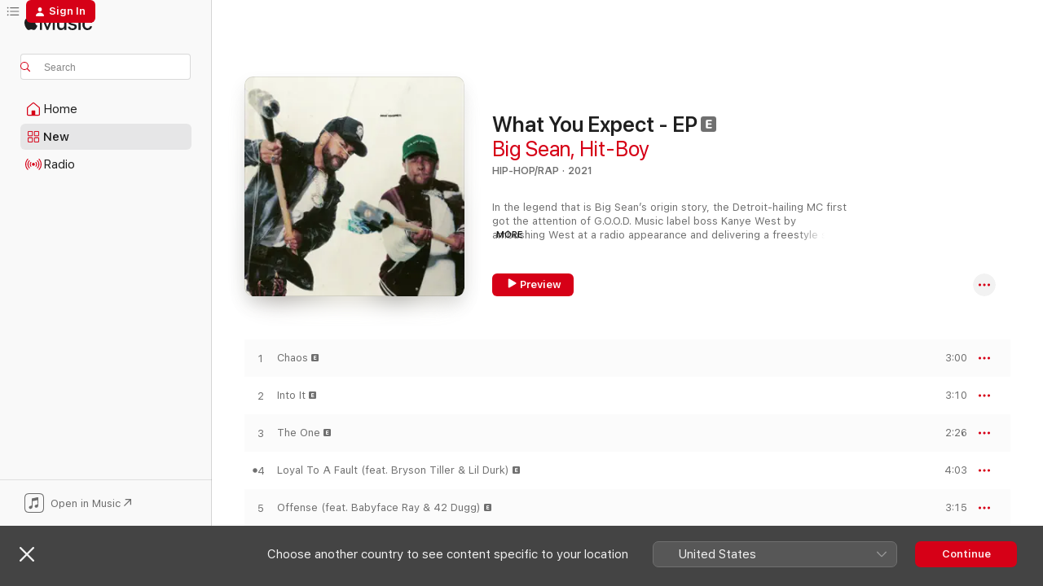

--- FILE ---
content_type: text/html
request_url: https://music.apple.com/nz/album/what-you-expect-ep/1591607781
body_size: 27817
content:
<!DOCTYPE html>
<html dir="ltr" lang="en-AU">
    <head>
        <!-- prettier-ignore -->
        <meta charset="utf-8">
        <!-- prettier-ignore -->
        <meta http-equiv="X-UA-Compatible" content="IE=edge">
        <!-- prettier-ignore -->
        <meta
            name="viewport"
            content="width=device-width,initial-scale=1,interactive-widget=resizes-content"
        >
        <!-- prettier-ignore -->
        <meta name="applicable-device" content="pc,mobile">
        <!-- prettier-ignore -->
        <meta name="referrer" content="strict-origin">
        <!-- prettier-ignore -->
        <link
            rel="apple-touch-icon"
            sizes="180x180"
            href="/assets/favicon/favicon-180.png"
        >
        <!-- prettier-ignore -->
        <link
            rel="icon"
            type="image/png"
            sizes="32x32"
            href="/assets/favicon/favicon-32.png"
        >
        <!-- prettier-ignore -->
        <link
            rel="icon"
            type="image/png"
            sizes="16x16"
            href="/assets/favicon/favicon-16.png"
        >
        <!-- prettier-ignore -->
        <link
            rel="mask-icon"
            href="/assets/favicon/favicon.svg"
            color="#fa233b"
        >
        <!-- prettier-ignore -->
        <link rel="manifest" href="/manifest.json">

        <title>‎What You Expect - EP - Album by Big Sean &amp; Hit-Boy - Apple Music</title><!-- HEAD_svelte-1cypuwr_START --><link rel="preconnect" href="//www.apple.com/wss/fonts" crossorigin="anonymous"><link rel="stylesheet" href="//www.apple.com/wss/fonts?families=SF+Pro,v4%7CSF+Pro+Icons,v1&amp;display=swap" type="text/css" referrerpolicy="strict-origin-when-cross-origin"><!-- HEAD_svelte-1cypuwr_END --><!-- HEAD_svelte-eg3hvx_START -->    <meta name="description" content="Listen to What You Expect - EP by Big Sean &amp; Hit-Boy on Apple Music.  2021.  6 Songs. Duration: 18 minutes."> <meta name="keywords" content="listen, What You Expect - EP, Big Sean &amp; Hit-Boy, music, singles, songs, Hip-Hop/Rap, streaming music, apple music"> <link rel="canonical" href="https://music.apple.com/nz/album/what-you-expect-ep/1591607781">   <link rel="alternate" type="application/json+oembed" href="https://music.apple.com/api/oembed?url=https%3A%2F%2Fmusic.apple.com%2Fnz%2Falbum%2Fwhat-you-expect-ep%2F1591607781" title="What You Expect - EP by Big Sean &amp; Hit-Boy on Apple Music">  <meta name="al:ios:app_store_id" content="1108187390"> <meta name="al:ios:app_name" content="Apple Music"> <meta name="apple:content_id" content="1591607781"> <meta name="apple:title" content="What You Expect - EP"> <meta name="apple:description" content="Listen to What You Expect - EP by Big Sean &amp; Hit-Boy on Apple Music.  2021.  6 Songs. Duration: 18 minutes.">   <meta property="og:title" content="What You Expect - EP by Big Sean &amp; Hit-Boy on Apple Music"> <meta property="og:description" content="Album · 2021 · 6 Songs"> <meta property="og:site_name" content="Apple Music - Web Player"> <meta property="og:url" content="https://music.apple.com/nz/album/what-you-expect-ep/1591607781"> <meta property="og:image" content="https://is1-ssl.mzstatic.com/image/thumb/Music116/v4/f4/0a/1f/f40a1f93-2159-533e-3d2a-542fefd72a06/21UM1IM24535.rgb.jpg/1200x630wp-60.jpg"> <meta property="og:image:secure_url" content="https://is1-ssl.mzstatic.com/image/thumb/Music116/v4/f4/0a/1f/f40a1f93-2159-533e-3d2a-542fefd72a06/21UM1IM24535.rgb.jpg/1200x630wp-60.jpg"> <meta property="og:image:alt" content="What You Expect - EP by Big Sean &amp; Hit-Boy on Apple Music"> <meta property="og:image:width" content="1200"> <meta property="og:image:height" content="630"> <meta property="og:image:type" content="image/jpg"> <meta property="og:type" content="music.album"> <meta property="og:locale" content="en_AU">  <meta property="music:song_count" content="6"> <meta property="music:song" content="https://music.apple.com/nz/song/chaos/1591607783"> <meta property="music:song:preview_url:secure_url" content="https://music.apple.com/nz/song/chaos/1591607783"> <meta property="music:song:disc" content="1"> <meta property="music:song:duration" content="PT3M"> <meta property="music:song:track" content="1">  <meta property="music:song" content="https://music.apple.com/nz/song/into-it/1591607785"> <meta property="music:song:preview_url:secure_url" content="https://music.apple.com/nz/song/into-it/1591607785"> <meta property="music:song:disc" content="1"> <meta property="music:song:duration" content="PT3M10S"> <meta property="music:song:track" content="2">  <meta property="music:song" content="https://music.apple.com/nz/song/the-one/1591607786"> <meta property="music:song:preview_url:secure_url" content="https://music.apple.com/nz/song/the-one/1591607786"> <meta property="music:song:disc" content="1"> <meta property="music:song:duration" content="PT2M26S"> <meta property="music:song:track" content="3">  <meta property="music:song" content="https://music.apple.com/nz/song/loyal-to-a-fault-feat-bryson-tiller-lil-durk/1591607787"> <meta property="music:song:preview_url:secure_url" content="https://music.apple.com/nz/song/loyal-to-a-fault-feat-bryson-tiller-lil-durk/1591607787"> <meta property="music:song:disc" content="1"> <meta property="music:song:duration" content="PT4M3S"> <meta property="music:song:track" content="4">  <meta property="music:song" content="https://music.apple.com/nz/song/offense-feat-babyface-ray-42-dugg/1591607789"> <meta property="music:song:preview_url:secure_url" content="https://music.apple.com/nz/song/offense-feat-babyface-ray-42-dugg/1591607789"> <meta property="music:song:disc" content="1"> <meta property="music:song:duration" content="PT3M15S"> <meta property="music:song:track" content="5">  <meta property="music:song" content="https://music.apple.com/nz/song/what-a-life/1591607791"> <meta property="music:song:preview_url:secure_url" content="https://music.apple.com/nz/song/what-a-life/1591607791"> <meta property="music:song:disc" content="1"> <meta property="music:song:duration" content="PT2M58S"> <meta property="music:song:track" content="6">   <meta property="music:musician" content="https://music.apple.com/nz/artist/big-sean/302533564"><meta property="music:musician" content="https://music.apple.com/nz/artist/hit-boy/264191430"> <meta property="music:release_date" content="2021-10-29T00:00:00.000Z">   <meta name="twitter:title" content="What You Expect - EP by Big Sean &amp; Hit-Boy on Apple Music"> <meta name="twitter:description" content="Album · 2021 · 6 Songs"> <meta name="twitter:site" content="@AppleMusic"> <meta name="twitter:image" content="https://is1-ssl.mzstatic.com/image/thumb/Music116/v4/f4/0a/1f/f40a1f93-2159-533e-3d2a-542fefd72a06/21UM1IM24535.rgb.jpg/600x600bf-60.jpg"> <meta name="twitter:image:alt" content="What You Expect - EP by Big Sean &amp; Hit-Boy on Apple Music"> <meta name="twitter:card" content="summary">       <!-- HTML_TAG_START -->
                <script id=schema:music-album type="application/ld+json">
                    {"@context":"http://schema.org","@type":"MusicAlbum","name":"What You Expect - EP","description":"Listen to What You Expect - EP by Big Sean & Hit-Boy on Apple Music.  2021.  6 Songs. Duration: 18 minutes.","citation":[{"@type":"MusicAlbum","image":"https://is1-ssl.mzstatic.com/image/thumb/Music112/v4/7c/14/f3/7c14f314-3281-909f-d7e7-1aa44ecec926/22UMGIM35344.rgb.jpg/1200x630bb.jpg","url":"https://music.apple.com/nz/album/d-day-a-gangsta-grillz-mixtape/1616999231","name":"D-Day: A Gangsta Grillz Mixtape"},{"@type":"MusicAlbum","image":"https://is1-ssl.mzstatic.com/image/thumb/Music116/v4/5d/50/4c/5d504c70-6f5a-660b-47c5-16fff7d95ccd/21UM1IM55126.rgb.jpg/1200x630bb.jpg","url":"https://music.apple.com/nz/album/dope-dont-sell-itself/1607400426","name":"Dope Don't Sell Itself"},{"@type":"MusicAlbum","image":"https://is1-ssl.mzstatic.com/image/thumb/Music115/v4/99/fe/69/99fe69f9-79fa-3a5d-d996-f8d54d0607d9/093624874508.jpg/1200x630bb.jpg","url":"https://music.apple.com/nz/album/folarin-ii/1591308862","name":"Folarin II"},{"@type":"MusicAlbum","image":"https://is1-ssl.mzstatic.com/image/thumb/Music115/v4/3a/1d/e2/3a1de2f1-e629-e39b-1eae-d401197e1363/859750832061_cover.jpg/1200x630bb.jpg","url":"https://music.apple.com/nz/album/from-the-westside-with-love-three/1589218634","name":"From the Westside With Love Three"},{"@type":"MusicAlbum","image":"https://is1-ssl.mzstatic.com/image/thumb/Music125/v4/ed/e5/02/ede502c6-af0e-3c53-e0a0-3d7386c5f743/196292225150.jpg/1200x630bb.jpg","url":"https://music.apple.com/nz/album/kings-disease-ii/1578569385","name":"King's Disease II"},{"@type":"MusicAlbum","image":"https://is1-ssl.mzstatic.com/image/thumb/Music115/v4/5f/13/2b/5f132b68-1e45-36c3-452a-2a68ffb6aab5/886448654483.jpg/1200x630bb.jpg","url":"https://music.apple.com/nz/album/khaled-khaled/1565443380","name":"KHALED KHALED"},{"@type":"MusicAlbum","image":"https://is1-ssl.mzstatic.com/image/thumb/Music125/v4/95/41/12/954112b3-9b64-ed09-e8f5-11ab39db8987/21UM1IM20132.rgb.jpg/1200x630bb.jpg","url":"https://music.apple.com/nz/album/trust-fund-babies/1587807899","name":"Trust Fund Babies"},{"@type":"MusicAlbum","image":"https://is1-ssl.mzstatic.com/image/thumb/Music115/v4/3a/4d/ee/3a4deeb4-9555-4bef-3836-185a913b0b20/075679769602.jpg/1200x630bb.jpg","url":"https://music.apple.com/nz/album/expensive-pain/1585883836","name":"Expensive Pain"},{"@type":"MusicAlbum","image":"https://is1-ssl.mzstatic.com/image/thumb/Music125/v4/40/7f/47/407f476f-54b8-e725-7ead-9d015075c54b/21UMGIM54793.rgb.jpg/1200x630bb.jpg","url":"https://music.apple.com/nz/album/culture-iii-takeoffs-way-ep/1572338147","name":"Culture III (Takeoff's Way) - EP"},{"@type":"MusicAlbum","image":"https://is1-ssl.mzstatic.com/image/thumb/Music123/v4/b4/e0/9f/b4e09fc7-5460-efb3-ee1a-77b50b83ffe9/27017.jpg/1200x630bb.jpg","url":"https://music.apple.com/nz/album/cheers-to-the-best-memories/1662151249","name":"Cheers to the Best Memories"}],"tracks":[{"@type":"MusicRecording","name":"Chaos","duration":"PT3M","url":"https://music.apple.com/nz/song/chaos/1591607783","offers":{"@type":"Offer","category":"free","price":0},"audio":{"@type":"AudioObject","potentialAction":{"@type":"ListenAction","expectsAcceptanceOf":{"@type":"Offer","category":"free"},"target":{"@type":"EntryPoint","actionPlatform":"https://music.apple.com/nz/song/chaos/1591607783"}},"name":"Chaos","contentUrl":"https://audio-ssl.itunes.apple.com/itunes-assets/AudioPreview112/v4/7d/14/a4/7d14a4e9-d0f6-a044-0b6b-ec2dcd2a084e/mzaf_6911834451653675514.plus.aac.ep.m4a","duration":"PT3M","uploadDate":"2021-10-29","thumbnailUrl":"https://is1-ssl.mzstatic.com/image/thumb/Music116/v4/f4/0a/1f/f40a1f93-2159-533e-3d2a-542fefd72a06/21UM1IM24535.rgb.jpg/1200x630bb.jpg"}},{"@type":"MusicRecording","name":"Into It","duration":"PT3M10S","url":"https://music.apple.com/nz/song/into-it/1591607785","offers":{"@type":"Offer","category":"free","price":0},"audio":{"@type":"AudioObject","potentialAction":{"@type":"ListenAction","expectsAcceptanceOf":{"@type":"Offer","category":"free"},"target":{"@type":"EntryPoint","actionPlatform":"https://music.apple.com/nz/song/into-it/1591607785"}},"name":"Into It","contentUrl":"https://audio-ssl.itunes.apple.com/itunes-assets/AudioPreview122/v4/e2/d3/a0/e2d3a066-d6ed-8036-728a-5d36ca074ff2/mzaf_4414083752843337339.plus.aac.ep.m4a","duration":"PT3M10S","uploadDate":"2021-10-29","thumbnailUrl":"https://is1-ssl.mzstatic.com/image/thumb/Music116/v4/f4/0a/1f/f40a1f93-2159-533e-3d2a-542fefd72a06/21UM1IM24535.rgb.jpg/1200x630bb.jpg"}},{"@type":"MusicRecording","name":"The One","duration":"PT2M26S","url":"https://music.apple.com/nz/song/the-one/1591607786","offers":{"@type":"Offer","category":"free","price":0},"audio":{"@type":"AudioObject","potentialAction":{"@type":"ListenAction","expectsAcceptanceOf":{"@type":"Offer","category":"free"},"target":{"@type":"EntryPoint","actionPlatform":"https://music.apple.com/nz/song/the-one/1591607786"}},"name":"The One","contentUrl":"https://audio-ssl.itunes.apple.com/itunes-assets/AudioPreview112/v4/dc/8e/43/dc8e43e2-b138-eb94-21b4-efddf47175ef/mzaf_17007154587808228874.plus.aac.p.m4a","duration":"PT2M26S","uploadDate":"2021-10-29","thumbnailUrl":"https://is1-ssl.mzstatic.com/image/thumb/Music116/v4/f4/0a/1f/f40a1f93-2159-533e-3d2a-542fefd72a06/21UM1IM24535.rgb.jpg/1200x630bb.jpg"}},{"@type":"MusicRecording","name":"Loyal To A Fault (feat. Bryson Tiller & Lil Durk)","duration":"PT4M3S","url":"https://music.apple.com/nz/song/loyal-to-a-fault-feat-bryson-tiller-lil-durk/1591607787","offers":{"@type":"Offer","category":"free","price":0},"audio":{"@type":"AudioObject","potentialAction":{"@type":"ListenAction","expectsAcceptanceOf":{"@type":"Offer","category":"free"},"target":{"@type":"EntryPoint","actionPlatform":"https://music.apple.com/nz/song/loyal-to-a-fault-feat-bryson-tiller-lil-durk/1591607787"}},"name":"Loyal To A Fault (feat. Bryson Tiller & Lil Durk)","contentUrl":"https://audio-ssl.itunes.apple.com/itunes-assets/AudioPreview112/v4/d7/a6/ed/d7a6eddd-680c-a66e-bfa7-cda037134099/mzaf_7399929668829032686.plus.aac.ep.m4a","duration":"PT4M3S","uploadDate":"2021-10-29","thumbnailUrl":"https://is1-ssl.mzstatic.com/image/thumb/Music116/v4/f4/0a/1f/f40a1f93-2159-533e-3d2a-542fefd72a06/21UM1IM24535.rgb.jpg/1200x630bb.jpg"}},{"@type":"MusicRecording","name":"Offense (feat. Babyface Ray & 42 Dugg)","duration":"PT3M15S","url":"https://music.apple.com/nz/song/offense-feat-babyface-ray-42-dugg/1591607789","offers":{"@type":"Offer","category":"free","price":0},"audio":{"@type":"AudioObject","potentialAction":{"@type":"ListenAction","expectsAcceptanceOf":{"@type":"Offer","category":"free"},"target":{"@type":"EntryPoint","actionPlatform":"https://music.apple.com/nz/song/offense-feat-babyface-ray-42-dugg/1591607789"}},"name":"Offense (feat. Babyface Ray & 42 Dugg)","contentUrl":"https://audio-ssl.itunes.apple.com/itunes-assets/AudioPreview112/v4/cb/ac/32/cbac326a-26af-ee16-0a16-a1d07bfdf8e0/mzaf_12160198950005954598.plus.aac.ep.m4a","duration":"PT3M15S","uploadDate":"2021-10-29","thumbnailUrl":"https://is1-ssl.mzstatic.com/image/thumb/Music116/v4/f4/0a/1f/f40a1f93-2159-533e-3d2a-542fefd72a06/21UM1IM24535.rgb.jpg/1200x630bb.jpg"}},{"@type":"MusicRecording","name":"What A Life","duration":"PT2M58S","url":"https://music.apple.com/nz/song/what-a-life/1591607791","offers":{"@type":"Offer","category":"free","price":0},"audio":{"@type":"AudioObject","potentialAction":{"@type":"ListenAction","expectsAcceptanceOf":{"@type":"Offer","category":"free"},"target":{"@type":"EntryPoint","actionPlatform":"https://music.apple.com/nz/song/what-a-life/1591607791"}},"name":"What A Life","contentUrl":"https://audio-ssl.itunes.apple.com/itunes-assets/AudioPreview122/v4/81/d1/c8/81d1c874-caef-fa8f-fe3c-c074cdb537c6/mzaf_16260819701399759122.plus.aac.ep.m4a","duration":"PT2M58S","uploadDate":"2021-10-22","thumbnailUrl":"https://is1-ssl.mzstatic.com/image/thumb/Music116/v4/f4/0a/1f/f40a1f93-2159-533e-3d2a-542fefd72a06/21UM1IM24535.rgb.jpg/1200x630bb.jpg"}}],"workExample":[{"@type":"MusicAlbum","image":"https://is1-ssl.mzstatic.com/image/thumb/Music125/v4/06/01/0d/06010da6-2762-73df-0aae-904fbe2e799c/16UMGIM83352.rgb.jpg/1200x630bb.jpg","url":"https://music.apple.com/nz/album/i-decided/1440882217","name":"I Decided."},{"@type":"MusicAlbum","image":"https://is1-ssl.mzstatic.com/image/thumb/Music115/v4/85/d4/0f/85d40f9b-566e-4c9b-88a6-18c587712713/12UMGIM14730.rgb.jpg/1200x630bb.jpg","url":"https://music.apple.com/nz/album/mercy-feat-big-sean-pusha-t-2-chainz-single/1445169359","name":"Mercy (feat. Big Sean, Pusha T & 2 Chainz) - Single"},{"@type":"MusicAlbum","image":"https://is1-ssl.mzstatic.com/image/thumb/Music115/v4/4c/6c/4d/4c6c4d66-10ad-43b5-41bc-8d7c5d1d02a5/15UMGIM05599.rgb.jpg/1200x630bb.jpg","url":"https://music.apple.com/nz/album/dark-sky-paradise-deluxe/1440831596","name":"Dark Sky Paradise (Deluxe)"},{"@type":"MusicAlbum","image":"https://is1-ssl.mzstatic.com/image/thumb/Music114/v4/ee/0b/e6/ee0be68d-893c-6b67-3e1b-4882ed55cf27/00602557018394.rgb.jpg/1200x630bb.jpg","url":"https://music.apple.com/nz/album/champions-single/1445313038","name":"Champions - Single"},{"@type":"MusicAlbum","image":"https://is1-ssl.mzstatic.com/image/thumb/Music125/v4/9d/97/d5/9d97d5ba-4448-5122-2cc6-6ae9336c70ed/18UMGIM13960.rgb.jpg/1200x630bb.jpg","url":"https://music.apple.com/nz/album/alone-feat-big-sean-stefflon-don-single/1358761367","name":"Alone (feat. Big Sean & Stefflon Don) - Single"},{"@type":"MusicAlbum","image":"https://is1-ssl.mzstatic.com/image/thumb/Music124/v4/c7/b7/73/c7b773b5-2048-2f0a-bc9b-e1611649b7e4/00602557434644.rgb.jpg/1200x630bb.jpg","url":"https://music.apple.com/nz/album/i-think-of-you-feat-chris-brown-big-sean-single/1445031759","name":"I Think of You (feat. Chris Brown & Big Sean) - Single"},{"@type":"MusicAlbum","image":"https://is1-ssl.mzstatic.com/image/thumb/Music115/v4/01/de/9e/01de9ea1-25e8-47ca-0720-7d7cd976205c/16UMGIM87181.rgb.jpg/1200x630bb.jpg","url":"https://music.apple.com/nz/album/living-single-feat-chance-the-rapper-jeremih-single/1444854929","name":"Living Single (feat. Chance the Rapper & Jeremih) - Single"},{"@type":"MusicAlbum","image":"https://is1-ssl.mzstatic.com/image/thumb/Music124/v4/e1/7c/72/e17c7229-e541-beff-854f-2db021565820/886444742108.jpg/1200x630bb.jpg","url":"https://music.apple.com/nz/album/dont-play-feat-the-1975-big-sean-single/898064565","name":"Don't Play (feat. The 1975 & Big Sean) - Single"},{"@type":"MusicAlbum","image":"https://is1-ssl.mzstatic.com/image/thumb/Music116/v4/fd/ab/9d/fdab9d42-f07e-d5f9-6086-6eccaaa59ad2/17UM1IM54901.rgb.jpg/1200x630bb.jpg","url":"https://music.apple.com/nz/album/double-or-nothing/1440874803","name":"Double Or Nothing"},{"@type":"MusicAlbum","image":"https://is1-ssl.mzstatic.com/image/thumb/Music122/v4/7c/5c/56/7c5c56f8-186f-22c1-1ee4-7fc687a63925/19UMGIM65764.rgb.jpg/1200x630bb.jpg","url":"https://music.apple.com/nz/album/single-again-single/1473649981","name":"Single Again - Single"},{"@type":"MusicAlbum","image":"https://is1-ssl.mzstatic.com/image/thumb/Music125/v4/75/e5/e3/75e5e374-ed64-e135-156c-7e64437821b3/19UMGIM98375.rgb.jpg/1200x630bb.jpg","url":"https://music.apple.com/nz/album/none-of-your-concern-feat-big-sean-single/1486963526","name":"None of Your Concern (feat. Big Sean) - Single"},{"@type":"MusicAlbum","image":"https://is1-ssl.mzstatic.com/image/thumb/Music124/v4/fc/2e/7f/fc2e7f1e-784a-e50f-910e-4cffc036e107/886445386899.jpg/1200x630bb.jpg","url":"https://music.apple.com/nz/album/back-up-feat-big-sean-single/1017384232","name":"Back Up (feat. Big Sean) - Single"},{"@type":"MusicAlbum","image":"https://is1-ssl.mzstatic.com/image/thumb/Music128/v4/48/63/02/48630217-8d05-64db-ef86-c7bcf3dacf89/00602567550631.rgb.jpg/1200x630bb.jpg","url":"https://music.apple.com/nz/album/aries-yugo-pt-2-single/1360676995","name":"Aries (YuGo), Pt. 2 - Single"},{"@type":"MusicAlbum","image":"https://is1-ssl.mzstatic.com/image/thumb/Music123/v4/42/a5/d7/42a5d7dd-1404-174a-17b1-3979cd728036/19UMGIM74033.rgb.jpg/1200x630bb.jpg","url":"https://music.apple.com/nz/album/bezerk-feat-a%24ap-ferg-single/1477497960","name":"Bezerk (feat. A$AP Ferg) - Single"},{"@type":"MusicAlbum","image":"https://is1-ssl.mzstatic.com/image/thumb/Music221/v4/41/c9/7f/41c97f4e-f2b0-4930-2a03-a321643f5376/24UMGIM70967.rgb.jpg/1200x630bb.jpg","url":"https://music.apple.com/nz/album/tobey-single/1755057560","name":"Tobey - Single"},{"@type":"MusicRecording","name":"Chaos","duration":"PT3M","url":"https://music.apple.com/nz/song/chaos/1591607783","offers":{"@type":"Offer","category":"free","price":0},"audio":{"@type":"AudioObject","potentialAction":{"@type":"ListenAction","expectsAcceptanceOf":{"@type":"Offer","category":"free"},"target":{"@type":"EntryPoint","actionPlatform":"https://music.apple.com/nz/song/chaos/1591607783"}},"name":"Chaos","contentUrl":"https://audio-ssl.itunes.apple.com/itunes-assets/AudioPreview112/v4/7d/14/a4/7d14a4e9-d0f6-a044-0b6b-ec2dcd2a084e/mzaf_6911834451653675514.plus.aac.ep.m4a","duration":"PT3M","uploadDate":"2021-10-29","thumbnailUrl":"https://is1-ssl.mzstatic.com/image/thumb/Music116/v4/f4/0a/1f/f40a1f93-2159-533e-3d2a-542fefd72a06/21UM1IM24535.rgb.jpg/1200x630bb.jpg"}},{"@type":"MusicRecording","name":"Into It","duration":"PT3M10S","url":"https://music.apple.com/nz/song/into-it/1591607785","offers":{"@type":"Offer","category":"free","price":0},"audio":{"@type":"AudioObject","potentialAction":{"@type":"ListenAction","expectsAcceptanceOf":{"@type":"Offer","category":"free"},"target":{"@type":"EntryPoint","actionPlatform":"https://music.apple.com/nz/song/into-it/1591607785"}},"name":"Into It","contentUrl":"https://audio-ssl.itunes.apple.com/itunes-assets/AudioPreview122/v4/e2/d3/a0/e2d3a066-d6ed-8036-728a-5d36ca074ff2/mzaf_4414083752843337339.plus.aac.ep.m4a","duration":"PT3M10S","uploadDate":"2021-10-29","thumbnailUrl":"https://is1-ssl.mzstatic.com/image/thumb/Music116/v4/f4/0a/1f/f40a1f93-2159-533e-3d2a-542fefd72a06/21UM1IM24535.rgb.jpg/1200x630bb.jpg"}},{"@type":"MusicRecording","name":"The One","duration":"PT2M26S","url":"https://music.apple.com/nz/song/the-one/1591607786","offers":{"@type":"Offer","category":"free","price":0},"audio":{"@type":"AudioObject","potentialAction":{"@type":"ListenAction","expectsAcceptanceOf":{"@type":"Offer","category":"free"},"target":{"@type":"EntryPoint","actionPlatform":"https://music.apple.com/nz/song/the-one/1591607786"}},"name":"The One","contentUrl":"https://audio-ssl.itunes.apple.com/itunes-assets/AudioPreview112/v4/dc/8e/43/dc8e43e2-b138-eb94-21b4-efddf47175ef/mzaf_17007154587808228874.plus.aac.p.m4a","duration":"PT2M26S","uploadDate":"2021-10-29","thumbnailUrl":"https://is1-ssl.mzstatic.com/image/thumb/Music116/v4/f4/0a/1f/f40a1f93-2159-533e-3d2a-542fefd72a06/21UM1IM24535.rgb.jpg/1200x630bb.jpg"}},{"@type":"MusicRecording","name":"Loyal To A Fault (feat. Bryson Tiller & Lil Durk)","duration":"PT4M3S","url":"https://music.apple.com/nz/song/loyal-to-a-fault-feat-bryson-tiller-lil-durk/1591607787","offers":{"@type":"Offer","category":"free","price":0},"audio":{"@type":"AudioObject","potentialAction":{"@type":"ListenAction","expectsAcceptanceOf":{"@type":"Offer","category":"free"},"target":{"@type":"EntryPoint","actionPlatform":"https://music.apple.com/nz/song/loyal-to-a-fault-feat-bryson-tiller-lil-durk/1591607787"}},"name":"Loyal To A Fault (feat. Bryson Tiller & Lil Durk)","contentUrl":"https://audio-ssl.itunes.apple.com/itunes-assets/AudioPreview112/v4/d7/a6/ed/d7a6eddd-680c-a66e-bfa7-cda037134099/mzaf_7399929668829032686.plus.aac.ep.m4a","duration":"PT4M3S","uploadDate":"2021-10-29","thumbnailUrl":"https://is1-ssl.mzstatic.com/image/thumb/Music116/v4/f4/0a/1f/f40a1f93-2159-533e-3d2a-542fefd72a06/21UM1IM24535.rgb.jpg/1200x630bb.jpg"}},{"@type":"MusicRecording","name":"Offense (feat. Babyface Ray & 42 Dugg)","duration":"PT3M15S","url":"https://music.apple.com/nz/song/offense-feat-babyface-ray-42-dugg/1591607789","offers":{"@type":"Offer","category":"free","price":0},"audio":{"@type":"AudioObject","potentialAction":{"@type":"ListenAction","expectsAcceptanceOf":{"@type":"Offer","category":"free"},"target":{"@type":"EntryPoint","actionPlatform":"https://music.apple.com/nz/song/offense-feat-babyface-ray-42-dugg/1591607789"}},"name":"Offense (feat. Babyface Ray & 42 Dugg)","contentUrl":"https://audio-ssl.itunes.apple.com/itunes-assets/AudioPreview112/v4/cb/ac/32/cbac326a-26af-ee16-0a16-a1d07bfdf8e0/mzaf_12160198950005954598.plus.aac.ep.m4a","duration":"PT3M15S","uploadDate":"2021-10-29","thumbnailUrl":"https://is1-ssl.mzstatic.com/image/thumb/Music116/v4/f4/0a/1f/f40a1f93-2159-533e-3d2a-542fefd72a06/21UM1IM24535.rgb.jpg/1200x630bb.jpg"}},{"@type":"MusicRecording","name":"What A Life","duration":"PT2M58S","url":"https://music.apple.com/nz/song/what-a-life/1591607791","offers":{"@type":"Offer","category":"free","price":0},"audio":{"@type":"AudioObject","potentialAction":{"@type":"ListenAction","expectsAcceptanceOf":{"@type":"Offer","category":"free"},"target":{"@type":"EntryPoint","actionPlatform":"https://music.apple.com/nz/song/what-a-life/1591607791"}},"name":"What A Life","contentUrl":"https://audio-ssl.itunes.apple.com/itunes-assets/AudioPreview122/v4/81/d1/c8/81d1c874-caef-fa8f-fe3c-c074cdb537c6/mzaf_16260819701399759122.plus.aac.ep.m4a","duration":"PT2M58S","uploadDate":"2021-10-22","thumbnailUrl":"https://is1-ssl.mzstatic.com/image/thumb/Music116/v4/f4/0a/1f/f40a1f93-2159-533e-3d2a-542fefd72a06/21UM1IM24535.rgb.jpg/1200x630bb.jpg"}}],"url":"https://music.apple.com/nz/album/what-you-expect-ep/1591607781","image":"https://is1-ssl.mzstatic.com/image/thumb/Music116/v4/f4/0a/1f/f40a1f93-2159-533e-3d2a-542fefd72a06/21UM1IM24535.rgb.jpg/1200x630bb.jpg","potentialAction":{"@type":"ListenAction","expectsAcceptanceOf":{"@type":"Offer","category":"free"},"target":{"@type":"EntryPoint","actionPlatform":"https://music.apple.com/nz/album/what-you-expect-ep/1591607781"}},"genre":["Hip-Hop/Rap","Music"],"datePublished":"2021-10-29","byArtist":[{"@type":"MusicGroup","url":"https://music.apple.com/nz/artist/big-sean/302533564","name":"Big Sean"},{"@type":"MusicGroup","url":"https://music.apple.com/nz/artist/hit-boy/264191430","name":"Hit-Boy"}]}
                </script>
                <!-- HTML_TAG_END -->    <!-- HEAD_svelte-eg3hvx_END -->
      <script type="module" crossorigin src="/assets/index~90a29058ba.js"></script>
      <link rel="stylesheet" href="/assets/index~fbf29d0525.css">
      <script type="module">import.meta.url;import("_").catch(()=>1);async function* g(){};window.__vite_is_modern_browser=true;</script>
      <script type="module">!function(){if(window.__vite_is_modern_browser)return;console.warn("vite: loading legacy chunks, syntax error above and the same error below should be ignored");var e=document.getElementById("vite-legacy-polyfill"),n=document.createElement("script");n.src=e.src,n.onload=function(){System.import(document.getElementById('vite-legacy-entry').getAttribute('data-src'))},document.body.appendChild(n)}();</script>
    </head>
    <body>
        
        <script
            async
            src="/includes/js-cdn/musickit/v3/amp/musickit.js"
        ></script>
        <script
            type="module"
            async
            src="/includes/js-cdn/musickit/v3/components/musickit-components/musickit-components.esm.js"
        ></script>
        <script
            nomodule
            async
            src="/includes/js-cdn/musickit/v3/components/musickit-components/musickit-components.js"
        ></script>
        <svg style="display: none" xmlns="http://www.w3.org/2000/svg">
            <symbol id="play-circle-fill" viewBox="0 0 60 60">
                <path
                    class="icon-circle-fill__circle"
                    fill="var(--iconCircleFillBG, transparent)"
                    d="M30 60c16.411 0 30-13.617 30-30C60 13.588 46.382 0 29.971 0 13.588 0 .001 13.588.001 30c0 16.383 13.617 30 30 30Z"
                />
                <path
                    fill="var(--iconFillArrow, var(--keyColor, black))"
                    d="M24.411 41.853c-1.41.853-3.028.177-3.028-1.294V19.47c0-1.44 1.735-2.058 3.028-1.294l17.265 10.235a1.89 1.89 0 0 1 0 3.265L24.411 41.853Z"
                />
            </symbol>
        </svg>
        <div class="body-container">
              <div class="app-container svelte-t3vj1e" data-testid="app-container">   <div class="header svelte-rjjbqs" data-testid="header"><nav data-testid="navigation" class="navigation svelte-13li0vp"><div class="navigation__header svelte-13li0vp"><div data-testid="logo" class="logo svelte-1o7dz8w"> <a aria-label="Apple Music" role="img" href="https://music.apple.com/nz/home" class="svelte-1o7dz8w"><svg height="20" viewBox="0 0 83 20" width="83" xmlns="http://www.w3.org/2000/svg" class="logo" aria-hidden="true"><path d="M34.752 19.746V6.243h-.088l-5.433 13.503h-2.074L21.711 6.243h-.087v13.503h-2.548V1.399h3.235l5.833 14.621h.1l5.82-14.62h3.248v18.347h-2.56zm16.649 0h-2.586v-2.263h-.062c-.725 1.602-2.061 2.504-4.072 2.504-2.86 0-4.61-1.894-4.61-4.958V6.37h2.698v8.125c0 2.034.95 3.127 2.81 3.127 1.95 0 3.124-1.373 3.124-3.458V6.37H51.4v13.376zm7.394-13.618c3.06 0 5.046 1.73 5.134 4.196h-2.536c-.15-1.296-1.087-2.11-2.598-2.11-1.462 0-2.436.724-2.436 1.793 0 .839.6 1.41 2.023 1.741l2.136.496c2.686.636 3.71 1.704 3.71 3.636 0 2.442-2.236 4.12-5.333 4.12-3.285 0-5.26-1.64-5.509-4.183h2.673c.25 1.398 1.187 2.085 2.836 2.085 1.623 0 2.623-.687 2.623-1.78 0-.865-.487-1.373-1.924-1.704l-2.136-.508c-2.498-.585-3.735-1.806-3.735-3.75 0-2.391 2.049-4.032 5.072-4.032zM66.1 2.836c0-.878.7-1.577 1.561-1.577.862 0 1.55.7 1.55 1.577 0 .864-.688 1.576-1.55 1.576a1.573 1.573 0 0 1-1.56-1.576zm.212 3.534h2.698v13.376h-2.698zm14.089 4.603c-.275-1.424-1.324-2.556-3.085-2.556-2.086 0-3.46 1.767-3.46 4.64 0 2.938 1.386 4.642 3.485 4.642 1.66 0 2.748-.928 3.06-2.48H83C82.713 18.067 80.477 20 77.317 20c-3.76 0-6.208-2.62-6.208-6.942 0-4.247 2.448-6.93 6.183-6.93 3.385 0 5.446 2.213 5.683 4.845h-2.573zM10.824 3.189c-.698.834-1.805 1.496-2.913 1.398-.145-1.128.41-2.33 1.036-3.065C9.644.662 10.848.05 11.835 0c.121 1.178-.336 2.33-1.01 3.19zm.999 1.619c.624.049 2.425.244 3.578 1.98-.096.074-2.137 1.272-2.113 3.79.024 3.01 2.593 4.012 2.617 4.037-.024.074-.407 1.419-1.344 2.812-.817 1.224-1.657 2.422-3.002 2.447-1.297.024-1.73-.783-3.218-.783-1.489 0-1.97.758-3.194.807-1.297.048-2.28-1.297-3.097-2.52C.368 14.908-.904 10.408.825 7.375c.84-1.516 2.377-2.47 4.034-2.495 1.273-.023 2.45.857 3.218.857.769 0 2.137-1.027 3.746-.93z"></path></svg></a>   </div> <div class="search-input-wrapper svelte-nrtdem" data-testid="search-input"><div data-testid="amp-search-input" aria-controls="search-suggestions" aria-expanded="false" aria-haspopup="listbox" aria-owns="search-suggestions" class="search-input-container svelte-rg26q6" tabindex="-1" role=""><div class="flex-container svelte-rg26q6"><form id="search-input-form" class="svelte-rg26q6"><svg height="16" width="16" viewBox="0 0 16 16" class="search-svg" aria-hidden="true"><path d="M11.87 10.835c.018.015.035.03.051.047l3.864 3.863a.735.735 0 1 1-1.04 1.04l-3.863-3.864a.744.744 0 0 1-.047-.051 6.667 6.667 0 1 1 1.035-1.035zM6.667 12a5.333 5.333 0 1 0 0-10.667 5.333 5.333 0 0 0 0 10.667z"></path></svg> <input aria-autocomplete="list" aria-multiline="false" aria-controls="search-suggestions" placeholder="Search" spellcheck="false" autocomplete="off" autocorrect="off" autocapitalize="off" type="text" inputmode="search" class="search-input__text-field svelte-rg26q6" data-testid="search-input__text-field"></form> </div> <div data-testid="search-scope-bar"></div>   </div> </div></div> <div data-testid="navigation-content" class="navigation__content svelte-13li0vp" id="navigation" aria-hidden="false"><div class="navigation__scrollable-container svelte-13li0vp"><div data-testid="navigation-items-primary" class="navigation-items navigation-items--primary svelte-ng61m8"> <ul class="navigation-items__list svelte-ng61m8">  <li class="navigation-item navigation-item__home svelte-1a5yt87" aria-selected="false" data-testid="navigation-item"> <a href="https://music.apple.com/nz/home" class="navigation-item__link svelte-1a5yt87" role="button" data-testid="home" aria-pressed="false"><div class="navigation-item__content svelte-zhx7t9"> <span class="navigation-item__icon svelte-zhx7t9"> <svg width="24" height="24" viewBox="0 0 24 24" xmlns="http://www.w3.org/2000/svg" aria-hidden="true"><path d="M5.93 20.16a1.94 1.94 0 0 1-1.43-.502c-.334-.335-.502-.794-.502-1.393v-7.142c0-.362.062-.688.177-.953.123-.264.326-.529.6-.75l6.145-5.157c.176-.141.344-.247.52-.318.176-.07.362-.105.564-.105.194 0 .388.035.565.105.176.07.352.177.52.318l6.146 5.158c.273.23.467.476.59.75.124.264.177.59.177.96v7.134c0 .59-.159 1.058-.503 1.393-.335.335-.811.503-1.428.503H5.929Zm12.14-1.172c.221 0 .406-.07.547-.212a.688.688 0 0 0 .22-.511v-7.142c0-.177-.026-.344-.087-.459a.97.97 0 0 0-.265-.353l-6.154-5.149a.756.756 0 0 0-.177-.115.37.37 0 0 0-.15-.035.37.37 0 0 0-.158.035l-.177.115-6.145 5.15a.982.982 0 0 0-.274.352 1.13 1.13 0 0 0-.088.468v7.133c0 .203.08.379.23.511a.744.744 0 0 0 .546.212h12.133Zm-8.323-4.7c0-.176.062-.326.177-.432a.6.6 0 0 1 .423-.159h3.315c.176 0 .326.053.432.16s.159.255.159.431v4.973H9.756v-4.973Z"></path></svg> </span> <span class="navigation-item__label svelte-zhx7t9"> Home </span> </div></a>  </li>  <li class="navigation-item navigation-item__new svelte-1a5yt87" aria-selected="false" data-testid="navigation-item"> <a href="https://music.apple.com/nz/new" class="navigation-item__link svelte-1a5yt87" role="button" data-testid="new" aria-pressed="false"><div class="navigation-item__content svelte-zhx7t9"> <span class="navigation-item__icon svelte-zhx7t9"> <svg height="24" viewBox="0 0 24 24" width="24" aria-hidden="true"><path d="M9.92 11.354c.966 0 1.453-.487 1.453-1.49v-3.4c0-1.004-.487-1.483-1.453-1.483H6.452C5.487 4.981 5 5.46 5 6.464v3.4c0 1.003.487 1.49 1.452 1.49zm7.628 0c.965 0 1.452-.487 1.452-1.49v-3.4c0-1.004-.487-1.483-1.452-1.483h-3.46c-.974 0-1.46.479-1.46 1.483v3.4c0 1.003.486 1.49 1.46 1.49zm-7.65-1.073h-3.43c-.266 0-.396-.137-.396-.418v-3.4c0-.273.13-.41.396-.41h3.43c.265 0 .402.137.402.41v3.4c0 .281-.137.418-.403.418zm7.634 0h-3.43c-.273 0-.402-.137-.402-.418v-3.4c0-.273.129-.41.403-.41h3.43c.265 0 .395.137.395.41v3.4c0 .281-.13.418-.396.418zm-7.612 8.7c.966 0 1.453-.48 1.453-1.483v-3.407c0-.996-.487-1.483-1.453-1.483H6.452c-.965 0-1.452.487-1.452 1.483v3.407c0 1.004.487 1.483 1.452 1.483zm7.628 0c.965 0 1.452-.48 1.452-1.483v-3.407c0-.996-.487-1.483-1.452-1.483h-3.46c-.974 0-1.46.487-1.46 1.483v3.407c0 1.004.486 1.483 1.46 1.483zm-7.65-1.072h-3.43c-.266 0-.396-.137-.396-.41v-3.4c0-.282.13-.418.396-.418h3.43c.265 0 .402.136.402.418v3.4c0 .273-.137.41-.403.41zm7.634 0h-3.43c-.273 0-.402-.137-.402-.41v-3.4c0-.282.129-.418.403-.418h3.43c.265 0 .395.136.395.418v3.4c0 .273-.13.41-.396.41z" fill-opacity=".95"></path></svg> </span> <span class="navigation-item__label svelte-zhx7t9"> New </span> </div></a>  </li>  <li class="navigation-item navigation-item__radio svelte-1a5yt87" aria-selected="false" data-testid="navigation-item"> <a href="https://music.apple.com/nz/radio" class="navigation-item__link svelte-1a5yt87" role="button" data-testid="radio" aria-pressed="false"><div class="navigation-item__content svelte-zhx7t9"> <span class="navigation-item__icon svelte-zhx7t9"> <svg width="24" height="24" viewBox="0 0 24 24" xmlns="http://www.w3.org/2000/svg" aria-hidden="true"><path d="M19.359 18.57C21.033 16.818 22 14.461 22 11.89s-.967-4.93-2.641-6.68c-.276-.292-.653-.26-.868-.023-.222.246-.176.591.085.868 1.466 1.535 2.272 3.593 2.272 5.835 0 2.241-.806 4.3-2.272 5.835-.261.268-.307.621-.085.86.215.245.592.276.868-.016zm-13.85.014c.222-.238.176-.59-.085-.86-1.474-1.535-2.272-3.593-2.272-5.834 0-2.242.798-4.3 2.272-5.835.261-.277.307-.622.085-.868-.215-.238-.592-.269-.868.023C2.967 6.96 2 9.318 2 11.89s.967 4.929 2.641 6.68c.276.29.653.26.868.014zm1.957-1.873c.223-.253.162-.583-.1-.867-.951-1.068-1.473-2.45-1.473-3.954 0-1.505.522-2.887 1.474-3.954.26-.284.322-.614.1-.876-.23-.26-.622-.26-.891.039-1.175 1.274-1.827 2.963-1.827 4.79 0 1.82.652 3.517 1.827 4.784.269.3.66.307.89.038zm9.958-.038c1.175-1.267 1.827-2.964 1.827-4.783 0-1.828-.652-3.517-1.827-4.791-.269-.3-.66-.3-.89-.039-.23.262-.162.592.092.876.96 1.067 1.481 2.449 1.481 3.954 0 1.504-.522 2.886-1.481 3.954-.254.284-.323.614-.092.867.23.269.621.261.89-.038zm-8.061-1.966c.23-.26.13-.568-.092-.883-.415-.522-.63-1.197-.63-1.934 0-.737.215-1.413.63-1.943.222-.307.322-.614.092-.875s-.653-.261-.906.054a4.385 4.385 0 0 0-.968 2.764 4.38 4.38 0 0 0 .968 2.756c.253.322.675.322.906.061zm6.18-.061a4.38 4.38 0 0 0 .968-2.756 4.385 4.385 0 0 0-.968-2.764c-.253-.315-.675-.315-.906-.054-.23.261-.138.568.092.875.415.53.63 1.206.63 1.943 0 .737-.215 1.412-.63 1.934-.23.315-.322.622-.092.883s.653.261.906-.061zm-3.547-.967c.96 0 1.789-.814 1.789-1.797s-.83-1.789-1.789-1.789c-.96 0-1.781.806-1.781 1.789 0 .983.821 1.797 1.781 1.797z"></path></svg> </span> <span class="navigation-item__label svelte-zhx7t9"> Radio </span> </div></a>  </li>  <li class="navigation-item navigation-item__search svelte-1a5yt87" aria-selected="false" data-testid="navigation-item"> <a href="https://music.apple.com/nz/search" class="navigation-item__link svelte-1a5yt87" role="button" data-testid="search" aria-pressed="false"><div class="navigation-item__content svelte-zhx7t9"> <span class="navigation-item__icon svelte-zhx7t9"> <svg height="24" viewBox="0 0 24 24" width="24" aria-hidden="true"><path d="M17.979 18.553c.476 0 .813-.366.813-.835a.807.807 0 0 0-.235-.586l-3.45-3.457a5.61 5.61 0 0 0 1.158-3.413c0-3.098-2.535-5.633-5.633-5.633C7.542 4.63 5 7.156 5 10.262c0 3.098 2.534 5.632 5.632 5.632a5.614 5.614 0 0 0 3.274-1.055l3.472 3.472a.835.835 0 0 0 .6.242zm-7.347-3.875c-2.417 0-4.416-2-4.416-4.416 0-2.417 2-4.417 4.416-4.417 2.417 0 4.417 2 4.417 4.417s-2 4.416-4.417 4.416z" fill-opacity=".95"></path></svg> </span> <span class="navigation-item__label svelte-zhx7t9"> Search </span> </div></a>  </li></ul> </div>   </div> <div class="navigation__native-cta"><div slot="native-cta"><div data-testid="native-cta" class="native-cta svelte-1t4vswz  native-cta--authenticated"><button class="native-cta__button svelte-1t4vswz" data-testid="native-cta-button"><span class="native-cta__app-icon svelte-1t4vswz"><svg width="24" height="24" xmlns="http://www.w3.org/2000/svg" xml:space="preserve" style="fill-rule:evenodd;clip-rule:evenodd;stroke-linejoin:round;stroke-miterlimit:2" viewBox="0 0 24 24" slot="app-icon" aria-hidden="true"><path d="M22.567 1.496C21.448.393 19.956.045 17.293.045H6.566c-2.508 0-4.028.376-5.12 1.465C.344 2.601 0 4.09 0 6.611v10.727c0 2.695.33 4.18 1.432 5.257 1.106 1.103 2.595 1.45 5.275 1.45h10.586c2.663 0 4.169-.347 5.274-1.45C23.656 21.504 24 20.033 24 17.338V6.752c0-2.694-.344-4.179-1.433-5.256Zm.411 4.9v11.299c0 1.898-.338 3.286-1.188 4.137-.851.864-2.256 1.191-4.141 1.191H6.35c-1.884 0-3.303-.341-4.154-1.191-.85-.851-1.174-2.239-1.174-4.137V6.54c0-2.014.324-3.445 1.16-4.295.851-.864 2.312-1.177 4.313-1.177h11.154c1.885 0 3.29.341 4.141 1.191.864.85 1.188 2.239 1.188 4.137Z" style="fill-rule:nonzero"></path><path d="M7.413 19.255c.987 0 2.48-.728 2.48-2.672v-6.385c0-.35.063-.428.378-.494l5.298-1.095c.351-.067.534.025.534.333l.035 4.286c0 .337-.182.586-.53.652l-1.014.228c-1.361.3-2.007.923-2.007 1.937 0 1.017.79 1.748 1.926 1.748.986 0 2.444-.679 2.444-2.64V5.654c0-.636-.279-.821-1.016-.66L9.646 6.298c-.448.091-.674.329-.674.699l.035 7.697c0 .336-.148.546-.446.613l-1.067.21c-1.329.266-1.986.93-1.986 1.993 0 1.017.786 1.745 1.905 1.745Z" style="fill-rule:nonzero"></path></svg></span> <span class="native-cta__label svelte-1t4vswz">Open in Music</span> <span class="native-cta__arrow svelte-1t4vswz"><svg height="16" width="16" viewBox="0 0 16 16" class="native-cta-action" aria-hidden="true"><path d="M1.559 16 13.795 3.764v8.962H16V0H3.274v2.205h8.962L0 14.441 1.559 16z"></path></svg></span></button> </div>  </div></div></div> </nav> </div>  <div class="player-bar player-bar__floating-player svelte-1rr9v04" data-testid="player-bar" aria-label="Music controls" aria-hidden="false">   </div>   <div id="scrollable-page" class="scrollable-page svelte-mt0bfj" data-main-content data-testid="main-section" aria-hidden="false"><main data-testid="main" class="svelte-bzjlhs"><div class="content-container svelte-bzjlhs" data-testid="content-container"><div class="search-input-wrapper svelte-nrtdem" data-testid="search-input"><div data-testid="amp-search-input" aria-controls="search-suggestions" aria-expanded="false" aria-haspopup="listbox" aria-owns="search-suggestions" class="search-input-container svelte-rg26q6" tabindex="-1" role=""><div class="flex-container svelte-rg26q6"><form id="search-input-form" class="svelte-rg26q6"><svg height="16" width="16" viewBox="0 0 16 16" class="search-svg" aria-hidden="true"><path d="M11.87 10.835c.018.015.035.03.051.047l3.864 3.863a.735.735 0 1 1-1.04 1.04l-3.863-3.864a.744.744 0 0 1-.047-.051 6.667 6.667 0 1 1 1.035-1.035zM6.667 12a5.333 5.333 0 1 0 0-10.667 5.333 5.333 0 0 0 0 10.667z"></path></svg> <input value="" aria-autocomplete="list" aria-multiline="false" aria-controls="search-suggestions" placeholder="Search" spellcheck="false" autocomplete="off" autocorrect="off" autocapitalize="off" type="text" inputmode="search" class="search-input__text-field svelte-rg26q6" data-testid="search-input__text-field"></form> </div> <div data-testid="search-scope-bar"> </div>   </div> </div>      <div class="section svelte-wa5vzl" data-testid="section-container" aria-label="Featured"> <div class="section-content svelte-wa5vzl" data-testid="section-content">  <div class="container-detail-header svelte-rknnd2" data-testid="container-detail-header"><div slot="artwork"><div class="artwork__radiosity svelte-1agpw2h"> <div data-testid="artwork-component" class="artwork-component artwork-component--aspect-ratio artwork-component--orientation-square svelte-g1i36u        artwork-component--has-borders" style="
            --artwork-bg-color: #dddac9;
            --aspect-ratio: 1;
            --placeholder-bg-color: #dddac9;
       ">   <picture class="svelte-g1i36u"><source sizes=" (max-width:1319px) 296px,(min-width:1320px) and (max-width:1679px) 316px,316px" srcset="https://is1-ssl.mzstatic.com/image/thumb/Music116/v4/f4/0a/1f/f40a1f93-2159-533e-3d2a-542fefd72a06/21UM1IM24535.rgb.jpg/296x296bb.webp 296w,https://is1-ssl.mzstatic.com/image/thumb/Music116/v4/f4/0a/1f/f40a1f93-2159-533e-3d2a-542fefd72a06/21UM1IM24535.rgb.jpg/316x316bb.webp 316w,https://is1-ssl.mzstatic.com/image/thumb/Music116/v4/f4/0a/1f/f40a1f93-2159-533e-3d2a-542fefd72a06/21UM1IM24535.rgb.jpg/592x592bb.webp 592w,https://is1-ssl.mzstatic.com/image/thumb/Music116/v4/f4/0a/1f/f40a1f93-2159-533e-3d2a-542fefd72a06/21UM1IM24535.rgb.jpg/632x632bb.webp 632w" type="image/webp"> <source sizes=" (max-width:1319px) 296px,(min-width:1320px) and (max-width:1679px) 316px,316px" srcset="https://is1-ssl.mzstatic.com/image/thumb/Music116/v4/f4/0a/1f/f40a1f93-2159-533e-3d2a-542fefd72a06/21UM1IM24535.rgb.jpg/296x296bb-60.jpg 296w,https://is1-ssl.mzstatic.com/image/thumb/Music116/v4/f4/0a/1f/f40a1f93-2159-533e-3d2a-542fefd72a06/21UM1IM24535.rgb.jpg/316x316bb-60.jpg 316w,https://is1-ssl.mzstatic.com/image/thumb/Music116/v4/f4/0a/1f/f40a1f93-2159-533e-3d2a-542fefd72a06/21UM1IM24535.rgb.jpg/592x592bb-60.jpg 592w,https://is1-ssl.mzstatic.com/image/thumb/Music116/v4/f4/0a/1f/f40a1f93-2159-533e-3d2a-542fefd72a06/21UM1IM24535.rgb.jpg/632x632bb-60.jpg 632w" type="image/jpeg"> <img alt="" class="artwork-component__contents artwork-component__image svelte-g1i36u" loading="lazy" src="/assets/artwork/1x1.gif" role="presentation" decoding="async" width="316" height="316" fetchpriority="auto" style="opacity: 1;"></picture> </div></div> <div class="artwork-container svelte-r6ug84"><div data-testid="artwork-component" class="artwork-component artwork-component--aspect-ratio artwork-component--orientation-square svelte-g1i36u        artwork-component--has-borders" style="
            --artwork-bg-color: #edede3;
            --aspect-ratio: 1;
            --placeholder-bg-color: #edede3;
       ">   <picture class="svelte-g1i36u"><source sizes=" (max-width:1319px) 296px,(min-width:1320px) and (max-width:1679px) 316px,316px" srcset="https://is1-ssl.mzstatic.com/image/thumb/Video126/v4/ed/51/ff/ed51ff5c-c5a8-8bc5-9af7-fcf34c4d02a3/Jobfb6cab40-1dc8-42a9-9086-1622e79e1a44-125363931-PreviewImage_preview_image_nonvideo_sdr-Time1635452569694.png/296x296bb.webp 296w,https://is1-ssl.mzstatic.com/image/thumb/Video126/v4/ed/51/ff/ed51ff5c-c5a8-8bc5-9af7-fcf34c4d02a3/Jobfb6cab40-1dc8-42a9-9086-1622e79e1a44-125363931-PreviewImage_preview_image_nonvideo_sdr-Time1635452569694.png/316x316bb.webp 316w,https://is1-ssl.mzstatic.com/image/thumb/Video126/v4/ed/51/ff/ed51ff5c-c5a8-8bc5-9af7-fcf34c4d02a3/Jobfb6cab40-1dc8-42a9-9086-1622e79e1a44-125363931-PreviewImage_preview_image_nonvideo_sdr-Time1635452569694.png/592x592bb.webp 592w,https://is1-ssl.mzstatic.com/image/thumb/Video126/v4/ed/51/ff/ed51ff5c-c5a8-8bc5-9af7-fcf34c4d02a3/Jobfb6cab40-1dc8-42a9-9086-1622e79e1a44-125363931-PreviewImage_preview_image_nonvideo_sdr-Time1635452569694.png/632x632bb.webp 632w" type="image/webp"> <source sizes=" (max-width:1319px) 296px,(min-width:1320px) and (max-width:1679px) 316px,316px" srcset="https://is1-ssl.mzstatic.com/image/thumb/Video126/v4/ed/51/ff/ed51ff5c-c5a8-8bc5-9af7-fcf34c4d02a3/Jobfb6cab40-1dc8-42a9-9086-1622e79e1a44-125363931-PreviewImage_preview_image_nonvideo_sdr-Time1635452569694.png/296x296bb-60.jpg 296w,https://is1-ssl.mzstatic.com/image/thumb/Video126/v4/ed/51/ff/ed51ff5c-c5a8-8bc5-9af7-fcf34c4d02a3/Jobfb6cab40-1dc8-42a9-9086-1622e79e1a44-125363931-PreviewImage_preview_image_nonvideo_sdr-Time1635452569694.png/316x316bb-60.jpg 316w,https://is1-ssl.mzstatic.com/image/thumb/Video126/v4/ed/51/ff/ed51ff5c-c5a8-8bc5-9af7-fcf34c4d02a3/Jobfb6cab40-1dc8-42a9-9086-1622e79e1a44-125363931-PreviewImage_preview_image_nonvideo_sdr-Time1635452569694.png/592x592bb-60.jpg 592w,https://is1-ssl.mzstatic.com/image/thumb/Video126/v4/ed/51/ff/ed51ff5c-c5a8-8bc5-9af7-fcf34c4d02a3/Jobfb6cab40-1dc8-42a9-9086-1622e79e1a44-125363931-PreviewImage_preview_image_nonvideo_sdr-Time1635452569694.png/632x632bb-60.jpg 632w" type="image/jpeg"> <img alt="What You Expect - EP" class="artwork-component__contents artwork-component__image svelte-g1i36u" loading="lazy" src="/assets/artwork/1x1.gif" role="presentation" decoding="async" width="316" height="316" fetchpriority="auto" style="opacity: 1;"></picture> </div> <div data-testid="video-artwork" class="video-artwork__container svelte-r6ug84"><amp-ambient-video class="editorial-video svelte-k5wvu3" src="https://mvod.itunes.apple.com/itunes-assets/HLSMusic126/v4/8d/97/3b/8d973b2a-02b3-1e5d-19da-024ce6ac1eed/P360406433_default.m3u8" playing="false" data-playing="false" data-testid="ambient-video-player" aria-hidden="true"></amp-ambient-video></div></div></div> <div class="headings svelte-rknnd2"> <h1 class="headings__title svelte-rknnd2" data-testid="non-editable-product-title"><span dir="auto">What You Expect - EP</span> <span class="headings__badges svelte-rknnd2">   <span class="explicit-wrapper svelte-j8a2wc"><span data-testid="explicit-badge" class="explicit svelte-iojijn" aria-label="Explicit" role="img"><svg viewBox="0 0 9 9" width="9" height="9" aria-hidden="true"><path d="M3.9 7h1.9c.4 0 .7-.2.7-.5s-.3-.4-.7-.4H4.1V4.9h1.5c.4 0 .7-.1.7-.4 0-.3-.3-.5-.7-.5H4.1V2.9h1.7c.4 0 .7-.2.7-.5 0-.2-.3-.4-.7-.4H3.9c-.6 0-.9.3-.9.7v3.7c0 .3.3.6.9.6zM1.6 0h5.8C8.5 0 9 .5 9 1.6v5.9C9 8.5 8.5 9 7.4 9H1.6C.5 9 0 8.5 0 7.4V1.6C0 .5.5 0 1.6 0z"></path></svg> </span> </span></span></h1> <div class="headings__subtitles svelte-rknnd2" data-testid="product-subtitles"> <a data-testid="click-action" class="click-action svelte-c0t0j2" href="https://music.apple.com/nz/artist/big-sean/302533564">Big Sean</a>,  <a data-testid="click-action" class="click-action svelte-c0t0j2" href="https://music.apple.com/nz/artist/hit-boy/264191430">Hit-Boy</a> </div> <div class="headings__tertiary-titles"> </div> <div class="headings__metadata-bottom svelte-rknnd2">HIP-HOP/RAP · 2021 </div></div> <div class="description svelte-rknnd2" data-testid="description">  <div class="truncate-wrapper svelte-1ji3yu5"><p data-testid="truncate-text" dir="auto" class="content svelte-1ji3yu5" style="--lines: 3; --line-height: var(--lineHeight, 16); --link-length: 4;"><!-- HTML_TAG_START -->In the legend that is Big Sean’s origin story, the Detroit-hailing MC first got the attention of G.O.O.D. Music label boss Kanye West by ambushing West at a radio appearance and delivering a freestyle so vicious—over the course of West’s walk from the station’s entrance to his car—that Ye was forced to sign him. This movie-script-perfect fantasy of impressing the one person most likely to change your life aside, Big Sean has for the entirety of his career taken great pride in his bars, and <i>What You Expect</i>, Sean’s 2021 collaborative project with Fontana, California-based producer Hit-Boy, is no exception.<br> 
Rapping is the centrepiece here, Sean out to prove that cleverness trumps all, and he’s never in short supply. “Bitch, I ain't forcing it/Holiday season I'm covered in ornaments/This ain't a tour, this a tournament/If I was stuck in a room with your shit on repeat, then that shit would be torturous,” he raps on the aptly titled “Chaos”. It’s a quick six-song set with features from Bryson Tiller and Lil Durk (“Loyal to a Fault”) and Detroit connection Babyface Ray and 42 Dugg (“Offense”), but that’s more than enough time for Sean to remind us that he always has rapped to impress—and always will.<!-- HTML_TAG_END --></p> </div> </div> <div class="primary-actions svelte-rknnd2"><div class="primary-actions__button primary-actions__button--play svelte-rknnd2"><div data-testid="button-action" class="button svelte-rka6wn primary"><button data-testid="click-action" class="click-action svelte-c0t0j2" aria-label="" ><span class="icon svelte-rka6wn" data-testid="play-icon"><svg height="16" viewBox="0 0 16 16" width="16"><path d="m4.4 15.14 10.386-6.096c.842-.459.794-1.64 0-2.097L4.401.85c-.87-.53-2-.12-2 .82v12.625c0 .966 1.06 1.4 2 .844z"></path></svg></span>  Preview</button> </div> </div> <div class="primary-actions__button primary-actions__button--shuffle svelte-rknnd2"> </div></div> <div class="secondary-actions svelte-rknnd2"><div class="secondary-actions svelte-1agpw2h" slot="secondary-actions">  <div class="cloud-buttons svelte-u0auos" data-testid="cloud-buttons">  <amp-contextual-menu-button config="[object Object]" class="svelte-dj0bcp"> <span aria-label="MORE" class="more-button svelte-dj0bcp more-button--platter" data-testid="more-button" slot="trigger-content"><svg width="28" height="28" viewBox="0 0 28 28" class="glyph" xmlns="http://www.w3.org/2000/svg"><circle fill="var(--iconCircleFill, transparent)" cx="14" cy="14" r="14"></circle><path fill="var(--iconEllipsisFill, white)" d="M10.105 14c0-.87-.687-1.55-1.564-1.55-.862 0-1.557.695-1.557 1.55 0 .848.695 1.55 1.557 1.55.855 0 1.564-.702 1.564-1.55zm5.437 0c0-.87-.68-1.55-1.542-1.55A1.55 1.55 0 0012.45 14c0 .848.695 1.55 1.55 1.55.848 0 1.542-.702 1.542-1.55zm5.474 0c0-.87-.687-1.55-1.557-1.55-.87 0-1.564.695-1.564 1.55 0 .848.694 1.55 1.564 1.55.848 0 1.557-.702 1.557-1.55z"></path></svg></span> </amp-contextual-menu-button></div></div></div></div> </div>   </div><div class="section svelte-wa5vzl" data-testid="section-container"> <div class="section-content svelte-wa5vzl" data-testid="section-content">  <div class="placeholder-table svelte-wa5vzl"> <div><div class="placeholder-row svelte-wa5vzl placeholder-row--even placeholder-row--album"></div><div class="placeholder-row svelte-wa5vzl  placeholder-row--album"></div><div class="placeholder-row svelte-wa5vzl placeholder-row--even placeholder-row--album"></div><div class="placeholder-row svelte-wa5vzl  placeholder-row--album"></div><div class="placeholder-row svelte-wa5vzl placeholder-row--even placeholder-row--album"></div><div class="placeholder-row svelte-wa5vzl  placeholder-row--album"></div></div></div> </div>   </div><div class="section svelte-wa5vzl" data-testid="section-container"> <div class="section-content svelte-wa5vzl" data-testid="section-content"> <div class="tracklist-footer svelte-1tm9k9g tracklist-footer--album" data-testid="tracklist-footer"><div class="footer-body svelte-1tm9k9g"><p class="description svelte-1tm9k9g" data-testid="tracklist-footer-description">29 October 2021
6 songs, 18 minutes
℗ 2021 FF to Def Entertainment, LLC/Def Jam Recordings, a division of UMG Recordings, Inc.</p>  <div class="tracklist-footer__native-cta-wrapper svelte-1tm9k9g"><div class="button svelte-5myedz       button--text-button" data-testid="button-base-wrapper"><button data-testid="button-base" aria-label="Also available in the iTunes Store" type="button"  class="svelte-5myedz link"> Also available in the iTunes Store <svg height="16" width="16" viewBox="0 0 16 16" class="web-to-native__action" aria-hidden="true" data-testid="cta-button-arrow-icon"><path d="M1.559 16 13.795 3.764v8.962H16V0H3.274v2.205h8.962L0 14.441 1.559 16z"></path></svg> </button> </div></div></div> <div class="tracklist-footer__friends svelte-1tm9k9g"> </div></div></div>   </div><div class="section svelte-wa5vzl      section--alternate" data-testid="section-container"> <div class="section-content svelte-wa5vzl" data-testid="section-content"> <div class="spacer-wrapper svelte-14fis98"></div></div>   </div><div class="section svelte-wa5vzl      section--alternate" data-testid="section-container" aria-label="Other Versions"> <div class="section-content svelte-wa5vzl" data-testid="section-content"><div class="header svelte-fr9z27">  <div class="header-title-wrapper svelte-fr9z27">    <h2 class="title svelte-fr9z27" data-testid="header-title"><span class="dir-wrapper" dir="auto">Other Versions</span></h2> </div>   </div>   <div class="svelte-1dd7dqt shelf"><section data-testid="shelf-component" class="shelf-grid shelf-grid--onhover svelte-12rmzef" style="
            --grid-max-content-xsmall: 144px; --grid-column-gap-xsmall: 10px; --grid-row-gap-xsmall: 24px; --grid-small: 4; --grid-column-gap-small: 20px; --grid-row-gap-small: 24px; --grid-medium: 5; --grid-column-gap-medium: 20px; --grid-row-gap-medium: 24px; --grid-large: 6; --grid-column-gap-large: 20px; --grid-row-gap-large: 24px; --grid-xlarge: 6; --grid-column-gap-xlarge: 20px; --grid-row-gap-xlarge: 24px;
            --grid-type: G;
            --grid-rows: 1;
            --standard-lockup-shadow-offset: 15px;
            
        "> <div class="shelf-grid__body svelte-12rmzef" data-testid="shelf-body">   <button disabled aria-label="Previous Page" type="button" class="shelf-grid-nav__arrow shelf-grid-nav__arrow--left svelte-1xmivhv" data-testid="shelf-button-left" style="--offset: 
                        calc(25px * -1);
                    ;"><svg viewBox="0 0 9 31" xmlns="http://www.w3.org/2000/svg"><path d="M5.275 29.46a1.61 1.61 0 0 0 1.456 1.077c1.018 0 1.772-.737 1.772-1.737 0-.526-.277-1.186-.449-1.62l-4.68-11.912L8.05 3.363c.172-.442.45-1.116.45-1.625A1.702 1.702 0 0 0 6.728.002a1.603 1.603 0 0 0-1.456 1.09L.675 12.774c-.301.775-.677 1.744-.677 2.495 0 .754.376 1.705.677 2.498L5.272 29.46Z"></path></svg></button> <ul slot="shelf-content" class="shelf-grid__list shelf-grid__list--grid-type-G shelf-grid__list--grid-rows-1 svelte-12rmzef" role="list" tabindex="-1" data-testid="shelf-item-list">   <li class="shelf-grid__list-item svelte-12rmzef" data-test-id="shelf-grid-list-item-0" data-index="0" aria-hidden="true"><div class="svelte-12rmzef"><div class="square-lockup-wrapper" data-testid="square-lockup-wrapper">  <div class="product-lockup svelte-1f6kfjm" aria-label="What You Expect - EP, 6 songs" data-testid="product-lockup"><div class="product-lockup__artwork svelte-1f6kfjm has-controls" aria-hidden="false"> <div data-testid="artwork-component" class="artwork-component artwork-component--aspect-ratio artwork-component--orientation-square svelte-g1i36u    artwork-component--fullwidth    artwork-component--has-borders" style="
            --artwork-bg-color: #dddac9;
            --aspect-ratio: 1;
            --placeholder-bg-color: #dddac9;
       ">   <picture class="svelte-g1i36u"><source sizes=" (max-width:1319px) 296px,(min-width:1320px) and (max-width:1679px) 316px,316px" srcset="https://is1-ssl.mzstatic.com/image/thumb/Music126/v4/41/b5/25/41b52595-6ba4-8778-ac96-21ee28818442/21UM1IM24536.rgb.jpg/296x296bf.webp 296w,https://is1-ssl.mzstatic.com/image/thumb/Music126/v4/41/b5/25/41b52595-6ba4-8778-ac96-21ee28818442/21UM1IM24536.rgb.jpg/316x316bf.webp 316w,https://is1-ssl.mzstatic.com/image/thumb/Music126/v4/41/b5/25/41b52595-6ba4-8778-ac96-21ee28818442/21UM1IM24536.rgb.jpg/592x592bf.webp 592w,https://is1-ssl.mzstatic.com/image/thumb/Music126/v4/41/b5/25/41b52595-6ba4-8778-ac96-21ee28818442/21UM1IM24536.rgb.jpg/632x632bf.webp 632w" type="image/webp"> <source sizes=" (max-width:1319px) 296px,(min-width:1320px) and (max-width:1679px) 316px,316px" srcset="https://is1-ssl.mzstatic.com/image/thumb/Music126/v4/41/b5/25/41b52595-6ba4-8778-ac96-21ee28818442/21UM1IM24536.rgb.jpg/296x296bf-60.jpg 296w,https://is1-ssl.mzstatic.com/image/thumb/Music126/v4/41/b5/25/41b52595-6ba4-8778-ac96-21ee28818442/21UM1IM24536.rgb.jpg/316x316bf-60.jpg 316w,https://is1-ssl.mzstatic.com/image/thumb/Music126/v4/41/b5/25/41b52595-6ba4-8778-ac96-21ee28818442/21UM1IM24536.rgb.jpg/592x592bf-60.jpg 592w,https://is1-ssl.mzstatic.com/image/thumb/Music126/v4/41/b5/25/41b52595-6ba4-8778-ac96-21ee28818442/21UM1IM24536.rgb.jpg/632x632bf-60.jpg 632w" type="image/jpeg"> <img alt="What You Expect - EP" class="artwork-component__contents artwork-component__image svelte-g1i36u" loading="lazy" src="/assets/artwork/1x1.gif" role="presentation" decoding="async" width="316" height="316" fetchpriority="auto" style="opacity: 1;"></picture> </div> <div class="square-lockup__social svelte-152pqr7" slot="artwork-metadata-overlay"></div> <div data-testid="lockup-control" class="product-lockup__controls svelte-1f6kfjm"><a class="product-lockup__link svelte-1f6kfjm" data-testid="product-lockup-link" aria-label="What You Expect - EP, 6 songs" href="https://music.apple.com/nz/album/what-you-expect-ep/1591603073">What You Expect - EP</a> <div data-testid="play-button" class="product-lockup__play-button svelte-1f6kfjm"><button aria-label="Play What You Expect - EP" class="play-button svelte-19j07e7 play-button--platter" data-testid="play-button"><svg aria-hidden="true" class="icon play-svg" data-testid="play-icon" iconState="play"><use href="#play-circle-fill"></use></svg> </button> </div> <div data-testid="context-button" class="product-lockup__context-button svelte-1f6kfjm"><div slot="context-button"><amp-contextual-menu-button config="[object Object]" class="svelte-dj0bcp"> <span aria-label="MORE" class="more-button svelte-dj0bcp more-button--platter  more-button--material" data-testid="more-button" slot="trigger-content"><svg width="28" height="28" viewBox="0 0 28 28" class="glyph" xmlns="http://www.w3.org/2000/svg"><circle fill="var(--iconCircleFill, transparent)" cx="14" cy="14" r="14"></circle><path fill="var(--iconEllipsisFill, white)" d="M10.105 14c0-.87-.687-1.55-1.564-1.55-.862 0-1.557.695-1.557 1.55 0 .848.695 1.55 1.557 1.55.855 0 1.564-.702 1.564-1.55zm5.437 0c0-.87-.68-1.55-1.542-1.55A1.55 1.55 0 0012.45 14c0 .848.695 1.55 1.55 1.55.848 0 1.542-.702 1.542-1.55zm5.474 0c0-.87-.687-1.55-1.557-1.55-.87 0-1.564.695-1.564 1.55 0 .848.694 1.55 1.564 1.55.848 0 1.557-.702 1.557-1.55z"></path></svg></span> </amp-contextual-menu-button></div></div></div></div> <div class="product-lockup__content svelte-1f6kfjm"> <div class="product-lockup__content-details svelte-1f6kfjm product-lockup__content-details--no-subtitle-link" dir="auto"><div class="product-lockup__title-link svelte-1f6kfjm product-lockup__title-link--multiline"> <div class="multiline-clamp svelte-1a7gcr6 multiline-clamp--overflow   multiline-clamp--with-badge" style="--mc-lineClamp: var(--defaultClampOverride, 2);" role="text"> <span class="multiline-clamp__text svelte-1a7gcr6"><a href="https://music.apple.com/nz/album/what-you-expect-ep/1591603073" data-testid="product-lockup-title" class="product-lockup__title svelte-1f6kfjm">What You Expect - EP</a></span><span class="multiline-clamp__badge svelte-1a7gcr6">  </span> </div> </div>  <p data-testid="product-lockup-subtitles" class="product-lockup__subtitle-links svelte-1f6kfjm  product-lockup__subtitle-links--singlet"> <div class="multiline-clamp svelte-1a7gcr6 multiline-clamp--overflow" style="--mc-lineClamp: var(--defaultClampOverride, 1);" role="text"> <span class="multiline-clamp__text svelte-1a7gcr6"> <span data-testid="product-lockup-subtitle" class="product-lockup__subtitle svelte-1f6kfjm">6 songs</span></span> </div></p></div></div> </div> </div> </div></li> </ul> <button aria-label="Next Page" type="button" class="shelf-grid-nav__arrow shelf-grid-nav__arrow--right svelte-1xmivhv" data-testid="shelf-button-right" style="--offset: 
                        calc(25px * -1);
                    ;"><svg viewBox="0 0 9 31" xmlns="http://www.w3.org/2000/svg"><path d="M5.275 29.46a1.61 1.61 0 0 0 1.456 1.077c1.018 0 1.772-.737 1.772-1.737 0-.526-.277-1.186-.449-1.62l-4.68-11.912L8.05 3.363c.172-.442.45-1.116.45-1.625A1.702 1.702 0 0 0 6.728.002a1.603 1.603 0 0 0-1.456 1.09L.675 12.774c-.301.775-.677 1.744-.677 2.495 0 .754.376 1.705.677 2.498L5.272 29.46Z"></path></svg></button></div> </section> </div></div>   </div><div class="section svelte-wa5vzl      section--alternate" data-testid="section-container" aria-label="Music Videos"> <div class="section-content svelte-wa5vzl" data-testid="section-content"><div class="header svelte-fr9z27">  <div class="header-title-wrapper svelte-fr9z27">    <h2 class="title svelte-fr9z27" data-testid="header-title"><span class="dir-wrapper" dir="auto">Music Videos</span></h2> </div>   </div>   <div class="svelte-1dd7dqt shelf"><section data-testid="shelf-component" class="shelf-grid shelf-grid--onhover svelte-12rmzef" style="
            --grid-max-content-xsmall: 298px; --grid-column-gap-xsmall: 10px; --grid-row-gap-xsmall: 24px; --grid-small: 2; --grid-column-gap-small: 20px; --grid-row-gap-small: 24px; --grid-medium: 3; --grid-column-gap-medium: 20px; --grid-row-gap-medium: 24px; --grid-large: 4; --grid-column-gap-large: 20px; --grid-row-gap-large: 24px; --grid-xlarge: 4; --grid-column-gap-xlarge: 20px; --grid-row-gap-xlarge: 24px;
            --grid-type: B;
            --grid-rows: 1;
            --standard-lockup-shadow-offset: 15px;
            
        "> <div class="shelf-grid__body svelte-12rmzef" data-testid="shelf-body">   <button disabled aria-label="Previous Page" type="button" class="shelf-grid-nav__arrow shelf-grid-nav__arrow--left svelte-1xmivhv" data-testid="shelf-button-left" style="--offset: 
                        calc(32px * -1);
                    ;"><svg viewBox="0 0 9 31" xmlns="http://www.w3.org/2000/svg"><path d="M5.275 29.46a1.61 1.61 0 0 0 1.456 1.077c1.018 0 1.772-.737 1.772-1.737 0-.526-.277-1.186-.449-1.62l-4.68-11.912L8.05 3.363c.172-.442.45-1.116.45-1.625A1.702 1.702 0 0 0 6.728.002a1.603 1.603 0 0 0-1.456 1.09L.675 12.774c-.301.775-.677 1.744-.677 2.495 0 .754.376 1.705.677 2.498L5.272 29.46Z"></path></svg></button> <ul slot="shelf-content" class="shelf-grid__list shelf-grid__list--grid-type-B shelf-grid__list--grid-rows-1 svelte-12rmzef" role="list" tabindex="-1" data-testid="shelf-item-list">   <li class="shelf-grid__list-item svelte-12rmzef" data-test-id="shelf-grid-list-item-0" data-index="0" aria-hidden="true"><div class="svelte-12rmzef"><div class="vertical-video svelte-1dpimfq vertical-video--large" data-testid="vertical-video"><div class="vertical-video__artwork-wrapper svelte-1dpimfq" data-testid="vertical-video-artwork-wrapper"><a data-testid="click-action" class="click-action svelte-c0t0j2" href="https://music.apple.com/nz/music-video/what-a-life/1591636271"></a> <div data-testid="artwork-component" class="artwork-component artwork-component--aspect-ratio artwork-component--orientation-landscape svelte-g1i36u    artwork-component--fullwidth    artwork-component--has-borders" style="
            --artwork-bg-color: #191c13;
            --aspect-ratio: 1.7777777777777777;
            --placeholder-bg-color: #191c13;
       ">   <picture class="svelte-g1i36u"><source sizes=" (max-width:999px) 200px,(min-width:1000px) and (max-width:1319px) 290px,(min-width:1320px) and (max-width:1679px) 340px,340px" srcset="https://is1-ssl.mzstatic.com/image/thumb/Video116/v4/ea/51/f6/ea51f668-cca4-8e58-a89c-33e9fdbeb9b7/21UM1IM21711.crop.jpg/200x113mv.webp 200w,https://is1-ssl.mzstatic.com/image/thumb/Video116/v4/ea/51/f6/ea51f668-cca4-8e58-a89c-33e9fdbeb9b7/21UM1IM21711.crop.jpg/290x163mv.webp 290w,https://is1-ssl.mzstatic.com/image/thumb/Video116/v4/ea/51/f6/ea51f668-cca4-8e58-a89c-33e9fdbeb9b7/21UM1IM21711.crop.jpg/340x191mv.webp 340w,https://is1-ssl.mzstatic.com/image/thumb/Video116/v4/ea/51/f6/ea51f668-cca4-8e58-a89c-33e9fdbeb9b7/21UM1IM21711.crop.jpg/400x226mv.webp 400w,https://is1-ssl.mzstatic.com/image/thumb/Video116/v4/ea/51/f6/ea51f668-cca4-8e58-a89c-33e9fdbeb9b7/21UM1IM21711.crop.jpg/580x326mv.webp 580w,https://is1-ssl.mzstatic.com/image/thumb/Video116/v4/ea/51/f6/ea51f668-cca4-8e58-a89c-33e9fdbeb9b7/21UM1IM21711.crop.jpg/680x382mv.webp 680w" type="image/webp"> <source sizes=" (max-width:999px) 200px,(min-width:1000px) and (max-width:1319px) 290px,(min-width:1320px) and (max-width:1679px) 340px,340px" srcset="https://is1-ssl.mzstatic.com/image/thumb/Video116/v4/ea/51/f6/ea51f668-cca4-8e58-a89c-33e9fdbeb9b7/21UM1IM21711.crop.jpg/200x113mv-60.jpg 200w,https://is1-ssl.mzstatic.com/image/thumb/Video116/v4/ea/51/f6/ea51f668-cca4-8e58-a89c-33e9fdbeb9b7/21UM1IM21711.crop.jpg/290x163mv-60.jpg 290w,https://is1-ssl.mzstatic.com/image/thumb/Video116/v4/ea/51/f6/ea51f668-cca4-8e58-a89c-33e9fdbeb9b7/21UM1IM21711.crop.jpg/340x191mv-60.jpg 340w,https://is1-ssl.mzstatic.com/image/thumb/Video116/v4/ea/51/f6/ea51f668-cca4-8e58-a89c-33e9fdbeb9b7/21UM1IM21711.crop.jpg/400x226mv-60.jpg 400w,https://is1-ssl.mzstatic.com/image/thumb/Video116/v4/ea/51/f6/ea51f668-cca4-8e58-a89c-33e9fdbeb9b7/21UM1IM21711.crop.jpg/580x326mv-60.jpg 580w,https://is1-ssl.mzstatic.com/image/thumb/Video116/v4/ea/51/f6/ea51f668-cca4-8e58-a89c-33e9fdbeb9b7/21UM1IM21711.crop.jpg/680x382mv-60.jpg 680w" type="image/jpeg"> <img alt="" class="artwork-component__contents artwork-component__image svelte-g1i36u" loading="lazy" src="/assets/artwork/1x1.gif" role="presentation" decoding="async" width="340" height="191" fetchpriority="auto" style="opacity: 1;"></picture> </div> <div class="vertical-video__play-button svelte-1dpimfq"><button aria-label="Play" class="play-button svelte-19j07e7 play-button--platter" data-testid="play-button"><svg aria-hidden="true" class="icon play-svg" data-testid="play-icon" iconState="play"><use href="#play-circle-fill"></use></svg> </button></div> <div class="vertical-video__context-button svelte-1dpimfq"><amp-contextual-menu-button config="[object Object]" class="svelte-dj0bcp"> <span aria-label="MORE" class="more-button svelte-dj0bcp more-button--platter  more-button--material" data-testid="more-button" slot="trigger-content"><svg width="28" height="28" viewBox="0 0 28 28" class="glyph" xmlns="http://www.w3.org/2000/svg"><circle fill="var(--iconCircleFill, transparent)" cx="14" cy="14" r="14"></circle><path fill="var(--iconEllipsisFill, white)" d="M10.105 14c0-.87-.687-1.55-1.564-1.55-.862 0-1.557.695-1.557 1.55 0 .848.695 1.55 1.557 1.55.855 0 1.564-.702 1.564-1.55zm5.437 0c0-.87-.68-1.55-1.542-1.55A1.55 1.55 0 0012.45 14c0 .848.695 1.55 1.55 1.55.848 0 1.542-.702 1.542-1.55zm5.474 0c0-.87-.687-1.55-1.557-1.55-.87 0-1.564.695-1.564 1.55 0 .848.694 1.55 1.564 1.55.848 0 1.557-.702 1.557-1.55z"></path></svg></span> </amp-contextual-menu-button></div></div>   <div class="vertical-video__content-details svelte-1dpimfq"><div data-testid="vertical-video-title" class="vertical-video__title svelte-1dpimfq vertical-video__title--multiline"> <div class="multiline-clamp svelte-1a7gcr6 multiline-clamp--overflow   multiline-clamp--with-badge" style="--mc-lineClamp: var(--defaultClampOverride, 2);" role="text"> <span class="multiline-clamp__text svelte-1a7gcr6"><a data-testid="click-action" class="click-action svelte-c0t0j2" href="https://music.apple.com/nz/music-video/what-a-life/1591636271">What A Life</a></span><span class="multiline-clamp__badge svelte-1a7gcr6"> </span> </div> <span data-testid="explicit-badge" class="explicit svelte-iojijn" aria-label="Explicit" role="img"><svg viewBox="0 0 9 9" width="9" height="9" aria-hidden="true"><path d="M3.9 7h1.9c.4 0 .7-.2.7-.5s-.3-.4-.7-.4H4.1V4.9h1.5c.4 0 .7-.1.7-.4 0-.3-.3-.5-.7-.5H4.1V2.9h1.7c.4 0 .7-.2.7-.5 0-.2-.3-.4-.7-.4H3.9c-.6 0-.9.3-.9.7v3.7c0 .3.3.6.9.6zM1.6 0h5.8C8.5 0 9 .5 9 1.6v5.9C9 8.5 8.5 9 7.4 9H1.6C.5 9 0 8.5 0 7.4V1.6C0 .5.5 0 1.6 0z"></path></svg> </span></div> <p data-testid="vertical-video-subtitle" class="vertical-video__subtitles svelte-1dpimfq"> <div class="multiline-clamp svelte-1a7gcr6 multiline-clamp--overflow" style="--mc-lineClamp: var(--defaultClampOverride, 1);" role="text"> <span class="multiline-clamp__text svelte-1a7gcr6"> <a data-testid="click-action" class="click-action svelte-c0t0j2" href="https://music.apple.com/nz/artist/big-sean/302533564">Big Sean</a>,  <a data-testid="click-action" class="click-action svelte-c0t0j2" href="https://music.apple.com/nz/artist/hit-boy/264191430">Hit-Boy</a></span> </div></p></div> </div> </div></li>   <li class="shelf-grid__list-item svelte-12rmzef" data-test-id="shelf-grid-list-item-1" data-index="1" aria-hidden="true"><div class="svelte-12rmzef"><div class="vertical-video svelte-1dpimfq vertical-video--large" data-testid="vertical-video"><div class="vertical-video__artwork-wrapper svelte-1dpimfq" data-testid="vertical-video-artwork-wrapper"><a data-testid="click-action" class="click-action svelte-c0t0j2" href="https://music.apple.com/nz/music-video/loyal-to-a-fault-feat-bryson-tiller-lil-durk/1592171192"></a> <div data-testid="artwork-component" class="artwork-component artwork-component--aspect-ratio artwork-component--orientation-landscape svelte-g1i36u    artwork-component--fullwidth    artwork-component--has-borders" style="
            --artwork-bg-color: #0e0e02;
            --aspect-ratio: 1.7777777777777777;
            --placeholder-bg-color: #0e0e02;
       ">   <picture class="svelte-g1i36u"><source sizes=" (max-width:999px) 200px,(min-width:1000px) and (max-width:1319px) 290px,(min-width:1320px) and (max-width:1679px) 340px,340px" srcset="https://is1-ssl.mzstatic.com/image/thumb/Video116/v4/9b/43/3e/9b433ecd-e75f-88d3-42c0-573937243199/21UM1IM22012.crop.jpg/200x113mv.webp 200w,https://is1-ssl.mzstatic.com/image/thumb/Video116/v4/9b/43/3e/9b433ecd-e75f-88d3-42c0-573937243199/21UM1IM22012.crop.jpg/290x163mv.webp 290w,https://is1-ssl.mzstatic.com/image/thumb/Video116/v4/9b/43/3e/9b433ecd-e75f-88d3-42c0-573937243199/21UM1IM22012.crop.jpg/340x191mv.webp 340w,https://is1-ssl.mzstatic.com/image/thumb/Video116/v4/9b/43/3e/9b433ecd-e75f-88d3-42c0-573937243199/21UM1IM22012.crop.jpg/400x226mv.webp 400w,https://is1-ssl.mzstatic.com/image/thumb/Video116/v4/9b/43/3e/9b433ecd-e75f-88d3-42c0-573937243199/21UM1IM22012.crop.jpg/580x326mv.webp 580w,https://is1-ssl.mzstatic.com/image/thumb/Video116/v4/9b/43/3e/9b433ecd-e75f-88d3-42c0-573937243199/21UM1IM22012.crop.jpg/680x382mv.webp 680w" type="image/webp"> <source sizes=" (max-width:999px) 200px,(min-width:1000px) and (max-width:1319px) 290px,(min-width:1320px) and (max-width:1679px) 340px,340px" srcset="https://is1-ssl.mzstatic.com/image/thumb/Video116/v4/9b/43/3e/9b433ecd-e75f-88d3-42c0-573937243199/21UM1IM22012.crop.jpg/200x113mv-60.jpg 200w,https://is1-ssl.mzstatic.com/image/thumb/Video116/v4/9b/43/3e/9b433ecd-e75f-88d3-42c0-573937243199/21UM1IM22012.crop.jpg/290x163mv-60.jpg 290w,https://is1-ssl.mzstatic.com/image/thumb/Video116/v4/9b/43/3e/9b433ecd-e75f-88d3-42c0-573937243199/21UM1IM22012.crop.jpg/340x191mv-60.jpg 340w,https://is1-ssl.mzstatic.com/image/thumb/Video116/v4/9b/43/3e/9b433ecd-e75f-88d3-42c0-573937243199/21UM1IM22012.crop.jpg/400x226mv-60.jpg 400w,https://is1-ssl.mzstatic.com/image/thumb/Video116/v4/9b/43/3e/9b433ecd-e75f-88d3-42c0-573937243199/21UM1IM22012.crop.jpg/580x326mv-60.jpg 580w,https://is1-ssl.mzstatic.com/image/thumb/Video116/v4/9b/43/3e/9b433ecd-e75f-88d3-42c0-573937243199/21UM1IM22012.crop.jpg/680x382mv-60.jpg 680w" type="image/jpeg"> <img alt="" class="artwork-component__contents artwork-component__image svelte-g1i36u" loading="lazy" src="/assets/artwork/1x1.gif" role="presentation" decoding="async" width="340" height="191" fetchpriority="auto" style="opacity: 1;"></picture> </div> <div class="vertical-video__play-button svelte-1dpimfq"><button aria-label="Play" class="play-button svelte-19j07e7 play-button--platter" data-testid="play-button"><svg aria-hidden="true" class="icon play-svg" data-testid="play-icon" iconState="play"><use href="#play-circle-fill"></use></svg> </button></div> <div class="vertical-video__context-button svelte-1dpimfq"><amp-contextual-menu-button config="[object Object]" class="svelte-dj0bcp"> <span aria-label="MORE" class="more-button svelte-dj0bcp more-button--platter  more-button--material" data-testid="more-button" slot="trigger-content"><svg width="28" height="28" viewBox="0 0 28 28" class="glyph" xmlns="http://www.w3.org/2000/svg"><circle fill="var(--iconCircleFill, transparent)" cx="14" cy="14" r="14"></circle><path fill="var(--iconEllipsisFill, white)" d="M10.105 14c0-.87-.687-1.55-1.564-1.55-.862 0-1.557.695-1.557 1.55 0 .848.695 1.55 1.557 1.55.855 0 1.564-.702 1.564-1.55zm5.437 0c0-.87-.68-1.55-1.542-1.55A1.55 1.55 0 0012.45 14c0 .848.695 1.55 1.55 1.55.848 0 1.542-.702 1.542-1.55zm5.474 0c0-.87-.687-1.55-1.557-1.55-.87 0-1.564.695-1.564 1.55 0 .848.694 1.55 1.564 1.55.848 0 1.557-.702 1.557-1.55z"></path></svg></span> </amp-contextual-menu-button></div></div>   <div class="vertical-video__content-details svelte-1dpimfq"><div data-testid="vertical-video-title" class="vertical-video__title svelte-1dpimfq vertical-video__title--multiline"> <div class="multiline-clamp svelte-1a7gcr6 multiline-clamp--overflow   multiline-clamp--with-badge" style="--mc-lineClamp: var(--defaultClampOverride, 2);" role="text"> <span class="multiline-clamp__text svelte-1a7gcr6"><a data-testid="click-action" class="click-action svelte-c0t0j2" href="https://music.apple.com/nz/music-video/loyal-to-a-fault-feat-bryson-tiller-lil-durk/1592171192">Loyal To A Fault (feat. Bryson Tiller &amp; Lil Durk)</a></span><span class="multiline-clamp__badge svelte-1a7gcr6"> </span> </div> <span data-testid="explicit-badge" class="explicit svelte-iojijn" aria-label="Explicit" role="img"><svg viewBox="0 0 9 9" width="9" height="9" aria-hidden="true"><path d="M3.9 7h1.9c.4 0 .7-.2.7-.5s-.3-.4-.7-.4H4.1V4.9h1.5c.4 0 .7-.1.7-.4 0-.3-.3-.5-.7-.5H4.1V2.9h1.7c.4 0 .7-.2.7-.5 0-.2-.3-.4-.7-.4H3.9c-.6 0-.9.3-.9.7v3.7c0 .3.3.6.9.6zM1.6 0h5.8C8.5 0 9 .5 9 1.6v5.9C9 8.5 8.5 9 7.4 9H1.6C.5 9 0 8.5 0 7.4V1.6C0 .5.5 0 1.6 0z"></path></svg> </span></div> <p data-testid="vertical-video-subtitle" class="vertical-video__subtitles svelte-1dpimfq"> <div class="multiline-clamp svelte-1a7gcr6 multiline-clamp--overflow" style="--mc-lineClamp: var(--defaultClampOverride, 1);" role="text"> <span class="multiline-clamp__text svelte-1a7gcr6"> <a data-testid="click-action" class="click-action svelte-c0t0j2" href="https://music.apple.com/nz/artist/big-sean/302533564">Big Sean</a>,  <a data-testid="click-action" class="click-action svelte-c0t0j2" href="https://music.apple.com/nz/artist/hit-boy/264191430">Hit-Boy</a></span> </div></p></div> </div> </div></li>   <li class="shelf-grid__list-item svelte-12rmzef" data-test-id="shelf-grid-list-item-2" data-index="2" aria-hidden="true"><div class="svelte-12rmzef"><div class="vertical-video svelte-1dpimfq vertical-video--large" data-testid="vertical-video"><div class="vertical-video__artwork-wrapper svelte-1dpimfq" data-testid="vertical-video-artwork-wrapper"><a data-testid="click-action" class="click-action svelte-c0t0j2" href="https://music.apple.com/nz/music-video/the-one/1594428552"></a> <div data-testid="artwork-component" class="artwork-component artwork-component--aspect-ratio artwork-component--orientation-landscape svelte-g1i36u    artwork-component--fullwidth    artwork-component--has-borders" style="
            --artwork-bg-color: #ffffff;
            --aspect-ratio: 1.7777777777777777;
            --placeholder-bg-color: #ffffff;
       ">   <picture class="svelte-g1i36u"><source sizes=" (max-width:999px) 200px,(min-width:1000px) and (max-width:1319px) 290px,(min-width:1320px) and (max-width:1679px) 340px,340px" srcset="https://is1-ssl.mzstatic.com/image/thumb/Video126/v4/87/e4/d3/87e4d360-badd-f71a-e07b-d5ed8b8f5734/21UM1IM41390.crop.jpg/200x113mv.webp 200w,https://is1-ssl.mzstatic.com/image/thumb/Video126/v4/87/e4/d3/87e4d360-badd-f71a-e07b-d5ed8b8f5734/21UM1IM41390.crop.jpg/290x163mv.webp 290w,https://is1-ssl.mzstatic.com/image/thumb/Video126/v4/87/e4/d3/87e4d360-badd-f71a-e07b-d5ed8b8f5734/21UM1IM41390.crop.jpg/340x191mv.webp 340w,https://is1-ssl.mzstatic.com/image/thumb/Video126/v4/87/e4/d3/87e4d360-badd-f71a-e07b-d5ed8b8f5734/21UM1IM41390.crop.jpg/400x226mv.webp 400w,https://is1-ssl.mzstatic.com/image/thumb/Video126/v4/87/e4/d3/87e4d360-badd-f71a-e07b-d5ed8b8f5734/21UM1IM41390.crop.jpg/580x326mv.webp 580w,https://is1-ssl.mzstatic.com/image/thumb/Video126/v4/87/e4/d3/87e4d360-badd-f71a-e07b-d5ed8b8f5734/21UM1IM41390.crop.jpg/680x382mv.webp 680w" type="image/webp"> <source sizes=" (max-width:999px) 200px,(min-width:1000px) and (max-width:1319px) 290px,(min-width:1320px) and (max-width:1679px) 340px,340px" srcset="https://is1-ssl.mzstatic.com/image/thumb/Video126/v4/87/e4/d3/87e4d360-badd-f71a-e07b-d5ed8b8f5734/21UM1IM41390.crop.jpg/200x113mv-60.jpg 200w,https://is1-ssl.mzstatic.com/image/thumb/Video126/v4/87/e4/d3/87e4d360-badd-f71a-e07b-d5ed8b8f5734/21UM1IM41390.crop.jpg/290x163mv-60.jpg 290w,https://is1-ssl.mzstatic.com/image/thumb/Video126/v4/87/e4/d3/87e4d360-badd-f71a-e07b-d5ed8b8f5734/21UM1IM41390.crop.jpg/340x191mv-60.jpg 340w,https://is1-ssl.mzstatic.com/image/thumb/Video126/v4/87/e4/d3/87e4d360-badd-f71a-e07b-d5ed8b8f5734/21UM1IM41390.crop.jpg/400x226mv-60.jpg 400w,https://is1-ssl.mzstatic.com/image/thumb/Video126/v4/87/e4/d3/87e4d360-badd-f71a-e07b-d5ed8b8f5734/21UM1IM41390.crop.jpg/580x326mv-60.jpg 580w,https://is1-ssl.mzstatic.com/image/thumb/Video126/v4/87/e4/d3/87e4d360-badd-f71a-e07b-d5ed8b8f5734/21UM1IM41390.crop.jpg/680x382mv-60.jpg 680w" type="image/jpeg"> <img alt="" class="artwork-component__contents artwork-component__image svelte-g1i36u" loading="lazy" src="/assets/artwork/1x1.gif" role="presentation" decoding="async" width="340" height="191" fetchpriority="auto" style="opacity: 1;"></picture> </div> <div class="vertical-video__play-button svelte-1dpimfq"><button aria-label="Play" class="play-button svelte-19j07e7 play-button--platter" data-testid="play-button"><svg aria-hidden="true" class="icon play-svg" data-testid="play-icon" iconState="play"><use href="#play-circle-fill"></use></svg> </button></div> <div class="vertical-video__context-button svelte-1dpimfq"><amp-contextual-menu-button config="[object Object]" class="svelte-dj0bcp"> <span aria-label="MORE" class="more-button svelte-dj0bcp more-button--platter  more-button--material" data-testid="more-button" slot="trigger-content"><svg width="28" height="28" viewBox="0 0 28 28" class="glyph" xmlns="http://www.w3.org/2000/svg"><circle fill="var(--iconCircleFill, transparent)" cx="14" cy="14" r="14"></circle><path fill="var(--iconEllipsisFill, white)" d="M10.105 14c0-.87-.687-1.55-1.564-1.55-.862 0-1.557.695-1.557 1.55 0 .848.695 1.55 1.557 1.55.855 0 1.564-.702 1.564-1.55zm5.437 0c0-.87-.68-1.55-1.542-1.55A1.55 1.55 0 0012.45 14c0 .848.695 1.55 1.55 1.55.848 0 1.542-.702 1.542-1.55zm5.474 0c0-.87-.687-1.55-1.557-1.55-.87 0-1.564.695-1.564 1.55 0 .848.694 1.55 1.564 1.55.848 0 1.557-.702 1.557-1.55z"></path></svg></span> </amp-contextual-menu-button></div></div>   <div class="vertical-video__content-details svelte-1dpimfq"><div data-testid="vertical-video-title" class="vertical-video__title svelte-1dpimfq vertical-video__title--multiline"> <div class="multiline-clamp svelte-1a7gcr6 multiline-clamp--overflow   multiline-clamp--with-badge" style="--mc-lineClamp: var(--defaultClampOverride, 2);" role="text"> <span class="multiline-clamp__text svelte-1a7gcr6"><a data-testid="click-action" class="click-action svelte-c0t0j2" href="https://music.apple.com/nz/music-video/the-one/1594428552">The One</a></span><span class="multiline-clamp__badge svelte-1a7gcr6"> </span> </div> <span data-testid="explicit-badge" class="explicit svelte-iojijn" aria-label="Explicit" role="img"><svg viewBox="0 0 9 9" width="9" height="9" aria-hidden="true"><path d="M3.9 7h1.9c.4 0 .7-.2.7-.5s-.3-.4-.7-.4H4.1V4.9h1.5c.4 0 .7-.1.7-.4 0-.3-.3-.5-.7-.5H4.1V2.9h1.7c.4 0 .7-.2.7-.5 0-.2-.3-.4-.7-.4H3.9c-.6 0-.9.3-.9.7v3.7c0 .3.3.6.9.6zM1.6 0h5.8C8.5 0 9 .5 9 1.6v5.9C9 8.5 8.5 9 7.4 9H1.6C.5 9 0 8.5 0 7.4V1.6C0 .5.5 0 1.6 0z"></path></svg> </span></div> <p data-testid="vertical-video-subtitle" class="vertical-video__subtitles svelte-1dpimfq"> <div class="multiline-clamp svelte-1a7gcr6 multiline-clamp--overflow" style="--mc-lineClamp: var(--defaultClampOverride, 1);" role="text"> <span class="multiline-clamp__text svelte-1a7gcr6"> <a data-testid="click-action" class="click-action svelte-c0t0j2" href="https://music.apple.com/nz/artist/big-sean/302533564">Big Sean</a>,  <a data-testid="click-action" class="click-action svelte-c0t0j2" href="https://music.apple.com/nz/artist/hit-boy/264191430">Hit-Boy</a></span> </div></p></div> </div> </div></li> </ul> <button aria-label="Next Page" type="button" class="shelf-grid-nav__arrow shelf-grid-nav__arrow--right svelte-1xmivhv" data-testid="shelf-button-right" style="--offset: 
                        calc(32px * -1);
                    ;"><svg viewBox="0 0 9 31" xmlns="http://www.w3.org/2000/svg"><path d="M5.275 29.46a1.61 1.61 0 0 0 1.456 1.077c1.018 0 1.772-.737 1.772-1.737 0-.526-.277-1.186-.449-1.62l-4.68-11.912L8.05 3.363c.172-.442.45-1.116.45-1.625A1.702 1.702 0 0 0 6.728.002a1.603 1.603 0 0 0-1.456 1.09L.675 12.774c-.301.775-.677 1.744-.677 2.495 0 .754.376 1.705.677 2.498L5.272 29.46Z"></path></svg></button></div> </section> </div></div>   </div><div class="section svelte-wa5vzl      section--alternate" data-testid="section-container" aria-label="More By Big Sean"> <div class="section-content svelte-wa5vzl" data-testid="section-content"><div class="header svelte-fr9z27">  <div class="header-title-wrapper svelte-fr9z27">    <h2 class="title svelte-fr9z27 title-link" data-testid="header-title"><button type="button" class="title__button svelte-fr9z27" role="link" tabindex="0"><span class="dir-wrapper" dir="auto">More By Big Sean</span> <svg class="chevron" xmlns="http://www.w3.org/2000/svg" viewBox="0 0 64 64" aria-hidden="true"><path d="M19.817 61.863c1.48 0 2.672-.515 3.702-1.546l24.243-23.63c1.352-1.385 1.996-2.737 2.028-4.443 0-1.674-.644-3.09-2.028-4.443L23.519 4.138c-1.03-.998-2.253-1.513-3.702-1.513-2.994 0-5.409 2.382-5.409 5.344 0 1.481.612 2.833 1.739 3.96l20.99 20.347-20.99 20.283c-1.127 1.126-1.739 2.478-1.739 3.96 0 2.93 2.415 5.344 5.409 5.344Z"></path></svg></button></h2> </div>   </div>   <div class="svelte-1dd7dqt shelf"><section data-testid="shelf-component" class="shelf-grid shelf-grid--onhover svelte-12rmzef" style="
            --grid-max-content-xsmall: 144px; --grid-column-gap-xsmall: 10px; --grid-row-gap-xsmall: 24px; --grid-small: 4; --grid-column-gap-small: 20px; --grid-row-gap-small: 24px; --grid-medium: 5; --grid-column-gap-medium: 20px; --grid-row-gap-medium: 24px; --grid-large: 6; --grid-column-gap-large: 20px; --grid-row-gap-large: 24px; --grid-xlarge: 6; --grid-column-gap-xlarge: 20px; --grid-row-gap-xlarge: 24px;
            --grid-type: G;
            --grid-rows: 1;
            --standard-lockup-shadow-offset: 15px;
            
        "> <div class="shelf-grid__body svelte-12rmzef" data-testid="shelf-body">   <button disabled aria-label="Previous Page" type="button" class="shelf-grid-nav__arrow shelf-grid-nav__arrow--left svelte-1xmivhv" data-testid="shelf-button-left" style="--offset: 
                        calc(25px * -1);
                    ;"><svg viewBox="0 0 9 31" xmlns="http://www.w3.org/2000/svg"><path d="M5.275 29.46a1.61 1.61 0 0 0 1.456 1.077c1.018 0 1.772-.737 1.772-1.737 0-.526-.277-1.186-.449-1.62l-4.68-11.912L8.05 3.363c.172-.442.45-1.116.45-1.625A1.702 1.702 0 0 0 6.728.002a1.603 1.603 0 0 0-1.456 1.09L.675 12.774c-.301.775-.677 1.744-.677 2.495 0 .754.376 1.705.677 2.498L5.272 29.46Z"></path></svg></button> <ul slot="shelf-content" class="shelf-grid__list shelf-grid__list--grid-type-G shelf-grid__list--grid-rows-1 svelte-12rmzef" role="list" tabindex="-1" data-testid="shelf-item-list">   <li class="shelf-grid__list-item svelte-12rmzef" data-test-id="shelf-grid-list-item-0" data-index="0" aria-hidden="true"><div class="svelte-12rmzef"><div class="square-lockup-wrapper" data-testid="square-lockup-wrapper">  <div class="product-lockup svelte-1f6kfjm" aria-label="Explicit, I Decided., 2017" data-testid="product-lockup"><div class="product-lockup__artwork svelte-1f6kfjm has-controls" aria-hidden="false"> <div data-testid="artwork-component" class="artwork-component artwork-component--aspect-ratio artwork-component--orientation-square svelte-g1i36u    artwork-component--fullwidth    artwork-component--has-borders" style="
            --artwork-bg-color: #0e0850;
            --aspect-ratio: 1;
            --placeholder-bg-color: #0e0850;
       ">   <picture class="svelte-g1i36u"><source sizes=" (max-width:1319px) 296px,(min-width:1320px) and (max-width:1679px) 316px,316px" srcset="https://is1-ssl.mzstatic.com/image/thumb/Music125/v4/06/01/0d/06010da6-2762-73df-0aae-904fbe2e799c/16UMGIM83352.rgb.jpg/296x296bf.webp 296w,https://is1-ssl.mzstatic.com/image/thumb/Music125/v4/06/01/0d/06010da6-2762-73df-0aae-904fbe2e799c/16UMGIM83352.rgb.jpg/316x316bf.webp 316w,https://is1-ssl.mzstatic.com/image/thumb/Music125/v4/06/01/0d/06010da6-2762-73df-0aae-904fbe2e799c/16UMGIM83352.rgb.jpg/592x592bf.webp 592w,https://is1-ssl.mzstatic.com/image/thumb/Music125/v4/06/01/0d/06010da6-2762-73df-0aae-904fbe2e799c/16UMGIM83352.rgb.jpg/632x632bf.webp 632w" type="image/webp"> <source sizes=" (max-width:1319px) 296px,(min-width:1320px) and (max-width:1679px) 316px,316px" srcset="https://is1-ssl.mzstatic.com/image/thumb/Music125/v4/06/01/0d/06010da6-2762-73df-0aae-904fbe2e799c/16UMGIM83352.rgb.jpg/296x296bf-60.jpg 296w,https://is1-ssl.mzstatic.com/image/thumb/Music125/v4/06/01/0d/06010da6-2762-73df-0aae-904fbe2e799c/16UMGIM83352.rgb.jpg/316x316bf-60.jpg 316w,https://is1-ssl.mzstatic.com/image/thumb/Music125/v4/06/01/0d/06010da6-2762-73df-0aae-904fbe2e799c/16UMGIM83352.rgb.jpg/592x592bf-60.jpg 592w,https://is1-ssl.mzstatic.com/image/thumb/Music125/v4/06/01/0d/06010da6-2762-73df-0aae-904fbe2e799c/16UMGIM83352.rgb.jpg/632x632bf-60.jpg 632w" type="image/jpeg"> <img alt="I Decided." class="artwork-component__contents artwork-component__image svelte-g1i36u" loading="lazy" src="/assets/artwork/1x1.gif" role="presentation" decoding="async" width="316" height="316" fetchpriority="auto" style="opacity: 1;"></picture> </div> <div class="square-lockup__social svelte-152pqr7" slot="artwork-metadata-overlay"></div> <div data-testid="lockup-control" class="product-lockup__controls svelte-1f6kfjm"><a class="product-lockup__link svelte-1f6kfjm" data-testid="product-lockup-link" aria-label="Explicit, I Decided., 2017" href="https://music.apple.com/nz/album/i-decided/1440882217">I Decided.</a> <div data-testid="play-button" class="product-lockup__play-button svelte-1f6kfjm"><button aria-label="Explicit, Play I Decided." class="play-button svelte-19j07e7 play-button--platter" data-testid="play-button"><svg aria-hidden="true" class="icon play-svg" data-testid="play-icon" iconState="play"><use href="#play-circle-fill"></use></svg> </button> </div> <div data-testid="context-button" class="product-lockup__context-button svelte-1f6kfjm"><div slot="context-button"><amp-contextual-menu-button config="[object Object]" class="svelte-dj0bcp"> <span aria-label="MORE" class="more-button svelte-dj0bcp more-button--platter  more-button--material" data-testid="more-button" slot="trigger-content"><svg width="28" height="28" viewBox="0 0 28 28" class="glyph" xmlns="http://www.w3.org/2000/svg"><circle fill="var(--iconCircleFill, transparent)" cx="14" cy="14" r="14"></circle><path fill="var(--iconEllipsisFill, white)" d="M10.105 14c0-.87-.687-1.55-1.564-1.55-.862 0-1.557.695-1.557 1.55 0 .848.695 1.55 1.557 1.55.855 0 1.564-.702 1.564-1.55zm5.437 0c0-.87-.68-1.55-1.542-1.55A1.55 1.55 0 0012.45 14c0 .848.695 1.55 1.55 1.55.848 0 1.542-.702 1.542-1.55zm5.474 0c0-.87-.687-1.55-1.557-1.55-.87 0-1.564.695-1.564 1.55 0 .848.694 1.55 1.564 1.55.848 0 1.557-.702 1.557-1.55z"></path></svg></span> </amp-contextual-menu-button></div></div></div></div> <div class="product-lockup__content svelte-1f6kfjm"> <div class="product-lockup__content-details svelte-1f6kfjm product-lockup__content-details--no-subtitle-link" dir="auto"><div class="product-lockup__title-link svelte-1f6kfjm product-lockup__title-link--multiline"> <div class="multiline-clamp svelte-1a7gcr6 multiline-clamp--overflow   multiline-clamp--with-badge" style="--mc-lineClamp: var(--defaultClampOverride, 2);" role="text"> <span class="multiline-clamp__text svelte-1a7gcr6"><a href="https://music.apple.com/nz/album/i-decided/1440882217" data-testid="product-lockup-title" class="product-lockup__title svelte-1f6kfjm">I Decided.</a></span><span class="multiline-clamp__badge svelte-1a7gcr6">  </span> </div> <div class="product-lockup__explicit svelte-1f6kfjm"><span data-testid="explicit-badge" class="explicit svelte-iojijn" aria-label="Explicit" role="img"><svg viewBox="0 0 9 9" width="9" height="9" aria-hidden="true"><path d="M3.9 7h1.9c.4 0 .7-.2.7-.5s-.3-.4-.7-.4H4.1V4.9h1.5c.4 0 .7-.1.7-.4 0-.3-.3-.5-.7-.5H4.1V2.9h1.7c.4 0 .7-.2.7-.5 0-.2-.3-.4-.7-.4H3.9c-.6 0-.9.3-.9.7v3.7c0 .3.3.6.9.6zM1.6 0h5.8C8.5 0 9 .5 9 1.6v5.9C9 8.5 8.5 9 7.4 9H1.6C.5 9 0 8.5 0 7.4V1.6C0 .5.5 0 1.6 0z"></path></svg> </span></div></div>  <p data-testid="product-lockup-subtitles" class="product-lockup__subtitle-links svelte-1f6kfjm  product-lockup__subtitle-links--singlet"> <div class="multiline-clamp svelte-1a7gcr6 multiline-clamp--overflow" style="--mc-lineClamp: var(--defaultClampOverride, 1);" role="text"> <span class="multiline-clamp__text svelte-1a7gcr6"> <span data-testid="product-lockup-subtitle" class="product-lockup__subtitle svelte-1f6kfjm">2017</span></span> </div></p></div></div> </div> </div> </div></li>   <li class="shelf-grid__list-item svelte-12rmzef" data-test-id="shelf-grid-list-item-1" data-index="1" aria-hidden="true"><div class="svelte-12rmzef"><div class="square-lockup-wrapper" data-testid="square-lockup-wrapper">  <div class="product-lockup svelte-1f6kfjm" aria-label="Explicit, Mercy (feat. Big Sean, Pusha T &amp; 2 Chainz) - Single, 2012" data-testid="product-lockup"><div class="product-lockup__artwork svelte-1f6kfjm has-controls" aria-hidden="false"> <div data-testid="artwork-component" class="artwork-component artwork-component--aspect-ratio artwork-component--orientation-square svelte-g1i36u    artwork-component--fullwidth    artwork-component--has-borders" style="
            --artwork-bg-color: #020205;
            --aspect-ratio: 1;
            --placeholder-bg-color: #020205;
       ">   <picture class="svelte-g1i36u"><source sizes=" (max-width:1319px) 296px,(min-width:1320px) and (max-width:1679px) 316px,316px" srcset="https://is1-ssl.mzstatic.com/image/thumb/Music115/v4/85/d4/0f/85d40f9b-566e-4c9b-88a6-18c587712713/12UMGIM14730.rgb.jpg/296x296bf.webp 296w,https://is1-ssl.mzstatic.com/image/thumb/Music115/v4/85/d4/0f/85d40f9b-566e-4c9b-88a6-18c587712713/12UMGIM14730.rgb.jpg/316x316bf.webp 316w,https://is1-ssl.mzstatic.com/image/thumb/Music115/v4/85/d4/0f/85d40f9b-566e-4c9b-88a6-18c587712713/12UMGIM14730.rgb.jpg/592x592bf.webp 592w,https://is1-ssl.mzstatic.com/image/thumb/Music115/v4/85/d4/0f/85d40f9b-566e-4c9b-88a6-18c587712713/12UMGIM14730.rgb.jpg/632x632bf.webp 632w" type="image/webp"> <source sizes=" (max-width:1319px) 296px,(min-width:1320px) and (max-width:1679px) 316px,316px" srcset="https://is1-ssl.mzstatic.com/image/thumb/Music115/v4/85/d4/0f/85d40f9b-566e-4c9b-88a6-18c587712713/12UMGIM14730.rgb.jpg/296x296bf-60.jpg 296w,https://is1-ssl.mzstatic.com/image/thumb/Music115/v4/85/d4/0f/85d40f9b-566e-4c9b-88a6-18c587712713/12UMGIM14730.rgb.jpg/316x316bf-60.jpg 316w,https://is1-ssl.mzstatic.com/image/thumb/Music115/v4/85/d4/0f/85d40f9b-566e-4c9b-88a6-18c587712713/12UMGIM14730.rgb.jpg/592x592bf-60.jpg 592w,https://is1-ssl.mzstatic.com/image/thumb/Music115/v4/85/d4/0f/85d40f9b-566e-4c9b-88a6-18c587712713/12UMGIM14730.rgb.jpg/632x632bf-60.jpg 632w" type="image/jpeg"> <img alt="Mercy (feat. Big Sean, Pusha T &amp; 2 Chainz) - Single" class="artwork-component__contents artwork-component__image svelte-g1i36u" loading="lazy" src="/assets/artwork/1x1.gif" role="presentation" decoding="async" width="316" height="316" fetchpriority="auto" style="opacity: 1;"></picture> </div> <div class="square-lockup__social svelte-152pqr7" slot="artwork-metadata-overlay"></div> <div data-testid="lockup-control" class="product-lockup__controls svelte-1f6kfjm"><a class="product-lockup__link svelte-1f6kfjm" data-testid="product-lockup-link" aria-label="Explicit, Mercy (feat. Big Sean, Pusha T &amp; 2 Chainz) - Single, 2012" href="https://music.apple.com/nz/album/mercy-feat-big-sean-pusha-t-2-chainz-single/1445169359">Mercy (feat. Big Sean, Pusha T &amp; 2 Chainz) - Single</a> <div data-testid="play-button" class="product-lockup__play-button svelte-1f6kfjm"><button aria-label="Explicit, Play Mercy (feat. Big Sean, Pusha T &amp; 2 Chainz) - Single" class="play-button svelte-19j07e7 play-button--platter" data-testid="play-button"><svg aria-hidden="true" class="icon play-svg" data-testid="play-icon" iconState="play"><use href="#play-circle-fill"></use></svg> </button> </div> <div data-testid="context-button" class="product-lockup__context-button svelte-1f6kfjm"><div slot="context-button"><amp-contextual-menu-button config="[object Object]" class="svelte-dj0bcp"> <span aria-label="MORE" class="more-button svelte-dj0bcp more-button--platter  more-button--material" data-testid="more-button" slot="trigger-content"><svg width="28" height="28" viewBox="0 0 28 28" class="glyph" xmlns="http://www.w3.org/2000/svg"><circle fill="var(--iconCircleFill, transparent)" cx="14" cy="14" r="14"></circle><path fill="var(--iconEllipsisFill, white)" d="M10.105 14c0-.87-.687-1.55-1.564-1.55-.862 0-1.557.695-1.557 1.55 0 .848.695 1.55 1.557 1.55.855 0 1.564-.702 1.564-1.55zm5.437 0c0-.87-.68-1.55-1.542-1.55A1.55 1.55 0 0012.45 14c0 .848.695 1.55 1.55 1.55.848 0 1.542-.702 1.542-1.55zm5.474 0c0-.87-.687-1.55-1.557-1.55-.87 0-1.564.695-1.564 1.55 0 .848.694 1.55 1.564 1.55.848 0 1.557-.702 1.557-1.55z"></path></svg></span> </amp-contextual-menu-button></div></div></div></div> <div class="product-lockup__content svelte-1f6kfjm"> <div class="product-lockup__content-details svelte-1f6kfjm product-lockup__content-details--no-subtitle-link" dir="auto"><div class="product-lockup__title-link svelte-1f6kfjm product-lockup__title-link--multiline"> <div class="multiline-clamp svelte-1a7gcr6 multiline-clamp--overflow   multiline-clamp--with-badge" style="--mc-lineClamp: var(--defaultClampOverride, 2);" role="text"> <span class="multiline-clamp__text svelte-1a7gcr6"><a href="https://music.apple.com/nz/album/mercy-feat-big-sean-pusha-t-2-chainz-single/1445169359" data-testid="product-lockup-title" class="product-lockup__title svelte-1f6kfjm">Mercy (feat. Big Sean, Pusha T &amp; 2 Chainz) - Single</a></span><span class="multiline-clamp__badge svelte-1a7gcr6">  </span> </div> <div class="product-lockup__explicit svelte-1f6kfjm"><span data-testid="explicit-badge" class="explicit svelte-iojijn" aria-label="Explicit" role="img"><svg viewBox="0 0 9 9" width="9" height="9" aria-hidden="true"><path d="M3.9 7h1.9c.4 0 .7-.2.7-.5s-.3-.4-.7-.4H4.1V4.9h1.5c.4 0 .7-.1.7-.4 0-.3-.3-.5-.7-.5H4.1V2.9h1.7c.4 0 .7-.2.7-.5 0-.2-.3-.4-.7-.4H3.9c-.6 0-.9.3-.9.7v3.7c0 .3.3.6.9.6zM1.6 0h5.8C8.5 0 9 .5 9 1.6v5.9C9 8.5 8.5 9 7.4 9H1.6C.5 9 0 8.5 0 7.4V1.6C0 .5.5 0 1.6 0z"></path></svg> </span></div></div>  <p data-testid="product-lockup-subtitles" class="product-lockup__subtitle-links svelte-1f6kfjm  product-lockup__subtitle-links--singlet"> <div class="multiline-clamp svelte-1a7gcr6 multiline-clamp--overflow" style="--mc-lineClamp: var(--defaultClampOverride, 1);" role="text"> <span class="multiline-clamp__text svelte-1a7gcr6"> <span data-testid="product-lockup-subtitle" class="product-lockup__subtitle svelte-1f6kfjm">2012</span></span> </div></p></div></div> </div> </div> </div></li>   <li class="shelf-grid__list-item svelte-12rmzef" data-test-id="shelf-grid-list-item-2" data-index="2" aria-hidden="true"><div class="svelte-12rmzef"><div class="square-lockup-wrapper" data-testid="square-lockup-wrapper">  <div class="product-lockup svelte-1f6kfjm" aria-label="Explicit, Dark Sky Paradise (Deluxe), 2015" data-testid="product-lockup"><div class="product-lockup__artwork svelte-1f6kfjm has-controls" aria-hidden="false"> <div data-testid="artwork-component" class="artwork-component artwork-component--aspect-ratio artwork-component--orientation-square svelte-g1i36u    artwork-component--fullwidth    artwork-component--has-borders" style="
            --artwork-bg-color: #090909;
            --aspect-ratio: 1;
            --placeholder-bg-color: #090909;
       ">   <picture class="svelte-g1i36u"><source sizes=" (max-width:1319px) 296px,(min-width:1320px) and (max-width:1679px) 316px,316px" srcset="https://is1-ssl.mzstatic.com/image/thumb/Music115/v4/4c/6c/4d/4c6c4d66-10ad-43b5-41bc-8d7c5d1d02a5/15UMGIM05599.rgb.jpg/296x296bf.webp 296w,https://is1-ssl.mzstatic.com/image/thumb/Music115/v4/4c/6c/4d/4c6c4d66-10ad-43b5-41bc-8d7c5d1d02a5/15UMGIM05599.rgb.jpg/316x316bf.webp 316w,https://is1-ssl.mzstatic.com/image/thumb/Music115/v4/4c/6c/4d/4c6c4d66-10ad-43b5-41bc-8d7c5d1d02a5/15UMGIM05599.rgb.jpg/592x592bf.webp 592w,https://is1-ssl.mzstatic.com/image/thumb/Music115/v4/4c/6c/4d/4c6c4d66-10ad-43b5-41bc-8d7c5d1d02a5/15UMGIM05599.rgb.jpg/632x632bf.webp 632w" type="image/webp"> <source sizes=" (max-width:1319px) 296px,(min-width:1320px) and (max-width:1679px) 316px,316px" srcset="https://is1-ssl.mzstatic.com/image/thumb/Music115/v4/4c/6c/4d/4c6c4d66-10ad-43b5-41bc-8d7c5d1d02a5/15UMGIM05599.rgb.jpg/296x296bf-60.jpg 296w,https://is1-ssl.mzstatic.com/image/thumb/Music115/v4/4c/6c/4d/4c6c4d66-10ad-43b5-41bc-8d7c5d1d02a5/15UMGIM05599.rgb.jpg/316x316bf-60.jpg 316w,https://is1-ssl.mzstatic.com/image/thumb/Music115/v4/4c/6c/4d/4c6c4d66-10ad-43b5-41bc-8d7c5d1d02a5/15UMGIM05599.rgb.jpg/592x592bf-60.jpg 592w,https://is1-ssl.mzstatic.com/image/thumb/Music115/v4/4c/6c/4d/4c6c4d66-10ad-43b5-41bc-8d7c5d1d02a5/15UMGIM05599.rgb.jpg/632x632bf-60.jpg 632w" type="image/jpeg"> <img alt="Dark Sky Paradise (Deluxe)" class="artwork-component__contents artwork-component__image svelte-g1i36u" loading="lazy" src="/assets/artwork/1x1.gif" role="presentation" decoding="async" width="316" height="316" fetchpriority="auto" style="opacity: 1;"></picture> </div> <div class="square-lockup__social svelte-152pqr7" slot="artwork-metadata-overlay"></div> <div data-testid="lockup-control" class="product-lockup__controls svelte-1f6kfjm"><a class="product-lockup__link svelte-1f6kfjm" data-testid="product-lockup-link" aria-label="Explicit, Dark Sky Paradise (Deluxe), 2015" href="https://music.apple.com/nz/album/dark-sky-paradise-deluxe/1440831596">Dark Sky Paradise (Deluxe)</a> <div data-testid="play-button" class="product-lockup__play-button svelte-1f6kfjm"><button aria-label="Explicit, Play Dark Sky Paradise (Deluxe)" class="play-button svelte-19j07e7 play-button--platter" data-testid="play-button"><svg aria-hidden="true" class="icon play-svg" data-testid="play-icon" iconState="play"><use href="#play-circle-fill"></use></svg> </button> </div> <div data-testid="context-button" class="product-lockup__context-button svelte-1f6kfjm"><div slot="context-button"><amp-contextual-menu-button config="[object Object]" class="svelte-dj0bcp"> <span aria-label="MORE" class="more-button svelte-dj0bcp more-button--platter  more-button--material" data-testid="more-button" slot="trigger-content"><svg width="28" height="28" viewBox="0 0 28 28" class="glyph" xmlns="http://www.w3.org/2000/svg"><circle fill="var(--iconCircleFill, transparent)" cx="14" cy="14" r="14"></circle><path fill="var(--iconEllipsisFill, white)" d="M10.105 14c0-.87-.687-1.55-1.564-1.55-.862 0-1.557.695-1.557 1.55 0 .848.695 1.55 1.557 1.55.855 0 1.564-.702 1.564-1.55zm5.437 0c0-.87-.68-1.55-1.542-1.55A1.55 1.55 0 0012.45 14c0 .848.695 1.55 1.55 1.55.848 0 1.542-.702 1.542-1.55zm5.474 0c0-.87-.687-1.55-1.557-1.55-.87 0-1.564.695-1.564 1.55 0 .848.694 1.55 1.564 1.55.848 0 1.557-.702 1.557-1.55z"></path></svg></span> </amp-contextual-menu-button></div></div></div></div> <div class="product-lockup__content svelte-1f6kfjm"> <div class="product-lockup__content-details svelte-1f6kfjm product-lockup__content-details--no-subtitle-link" dir="auto"><div class="product-lockup__title-link svelte-1f6kfjm product-lockup__title-link--multiline"> <div class="multiline-clamp svelte-1a7gcr6 multiline-clamp--overflow   multiline-clamp--with-badge" style="--mc-lineClamp: var(--defaultClampOverride, 2);" role="text"> <span class="multiline-clamp__text svelte-1a7gcr6"><a href="https://music.apple.com/nz/album/dark-sky-paradise-deluxe/1440831596" data-testid="product-lockup-title" class="product-lockup__title svelte-1f6kfjm">Dark Sky Paradise (Deluxe)</a></span><span class="multiline-clamp__badge svelte-1a7gcr6">  </span> </div> <div class="product-lockup__explicit svelte-1f6kfjm"><span data-testid="explicit-badge" class="explicit svelte-iojijn" aria-label="Explicit" role="img"><svg viewBox="0 0 9 9" width="9" height="9" aria-hidden="true"><path d="M3.9 7h1.9c.4 0 .7-.2.7-.5s-.3-.4-.7-.4H4.1V4.9h1.5c.4 0 .7-.1.7-.4 0-.3-.3-.5-.7-.5H4.1V2.9h1.7c.4 0 .7-.2.7-.5 0-.2-.3-.4-.7-.4H3.9c-.6 0-.9.3-.9.7v3.7c0 .3.3.6.9.6zM1.6 0h5.8C8.5 0 9 .5 9 1.6v5.9C9 8.5 8.5 9 7.4 9H1.6C.5 9 0 8.5 0 7.4V1.6C0 .5.5 0 1.6 0z"></path></svg> </span></div></div>  <p data-testid="product-lockup-subtitles" class="product-lockup__subtitle-links svelte-1f6kfjm  product-lockup__subtitle-links--singlet"> <div class="multiline-clamp svelte-1a7gcr6 multiline-clamp--overflow" style="--mc-lineClamp: var(--defaultClampOverride, 1);" role="text"> <span class="multiline-clamp__text svelte-1a7gcr6"> <span data-testid="product-lockup-subtitle" class="product-lockup__subtitle svelte-1f6kfjm">2015</span></span> </div></p></div></div> </div> </div> </div></li>   <li class="shelf-grid__list-item svelte-12rmzef" data-test-id="shelf-grid-list-item-3" data-index="3" aria-hidden="true"><div class="svelte-12rmzef"><div class="square-lockup-wrapper" data-testid="square-lockup-wrapper">  <div class="product-lockup svelte-1f6kfjm" aria-label="Explicit, Champions - Single, 2016" data-testid="product-lockup"><div class="product-lockup__artwork svelte-1f6kfjm has-controls" aria-hidden="false"> <div data-testid="artwork-component" class="artwork-component artwork-component--aspect-ratio artwork-component--orientation-square svelte-g1i36u    artwork-component--fullwidth    artwork-component--has-borders" style="
            --artwork-bg-color: #f9f3e5;
            --aspect-ratio: 1;
            --placeholder-bg-color: #f9f3e5;
       ">   <picture class="svelte-g1i36u"><source sizes=" (max-width:1319px) 296px,(min-width:1320px) and (max-width:1679px) 316px,316px" srcset="https://is1-ssl.mzstatic.com/image/thumb/Music114/v4/ee/0b/e6/ee0be68d-893c-6b67-3e1b-4882ed55cf27/00602557018394.rgb.jpg/296x296bf.webp 296w,https://is1-ssl.mzstatic.com/image/thumb/Music114/v4/ee/0b/e6/ee0be68d-893c-6b67-3e1b-4882ed55cf27/00602557018394.rgb.jpg/316x316bf.webp 316w,https://is1-ssl.mzstatic.com/image/thumb/Music114/v4/ee/0b/e6/ee0be68d-893c-6b67-3e1b-4882ed55cf27/00602557018394.rgb.jpg/592x592bf.webp 592w,https://is1-ssl.mzstatic.com/image/thumb/Music114/v4/ee/0b/e6/ee0be68d-893c-6b67-3e1b-4882ed55cf27/00602557018394.rgb.jpg/632x632bf.webp 632w" type="image/webp"> <source sizes=" (max-width:1319px) 296px,(min-width:1320px) and (max-width:1679px) 316px,316px" srcset="https://is1-ssl.mzstatic.com/image/thumb/Music114/v4/ee/0b/e6/ee0be68d-893c-6b67-3e1b-4882ed55cf27/00602557018394.rgb.jpg/296x296bf-60.jpg 296w,https://is1-ssl.mzstatic.com/image/thumb/Music114/v4/ee/0b/e6/ee0be68d-893c-6b67-3e1b-4882ed55cf27/00602557018394.rgb.jpg/316x316bf-60.jpg 316w,https://is1-ssl.mzstatic.com/image/thumb/Music114/v4/ee/0b/e6/ee0be68d-893c-6b67-3e1b-4882ed55cf27/00602557018394.rgb.jpg/592x592bf-60.jpg 592w,https://is1-ssl.mzstatic.com/image/thumb/Music114/v4/ee/0b/e6/ee0be68d-893c-6b67-3e1b-4882ed55cf27/00602557018394.rgb.jpg/632x632bf-60.jpg 632w" type="image/jpeg"> <img alt="Champions - Single" class="artwork-component__contents artwork-component__image svelte-g1i36u" loading="lazy" src="/assets/artwork/1x1.gif" role="presentation" decoding="async" width="316" height="316" fetchpriority="auto" style="opacity: 1;"></picture> </div> <div class="square-lockup__social svelte-152pqr7" slot="artwork-metadata-overlay"></div> <div data-testid="lockup-control" class="product-lockup__controls svelte-1f6kfjm"><a class="product-lockup__link svelte-1f6kfjm" data-testid="product-lockup-link" aria-label="Explicit, Champions - Single, 2016" href="https://music.apple.com/nz/album/champions-single/1445313038">Champions - Single</a> <div data-testid="play-button" class="product-lockup__play-button svelte-1f6kfjm"><button aria-label="Explicit, Play Champions - Single" class="play-button svelte-19j07e7 play-button--platter" data-testid="play-button"><svg aria-hidden="true" class="icon play-svg" data-testid="play-icon" iconState="play"><use href="#play-circle-fill"></use></svg> </button> </div> <div data-testid="context-button" class="product-lockup__context-button svelte-1f6kfjm"><div slot="context-button"><amp-contextual-menu-button config="[object Object]" class="svelte-dj0bcp"> <span aria-label="MORE" class="more-button svelte-dj0bcp more-button--platter  more-button--material" data-testid="more-button" slot="trigger-content"><svg width="28" height="28" viewBox="0 0 28 28" class="glyph" xmlns="http://www.w3.org/2000/svg"><circle fill="var(--iconCircleFill, transparent)" cx="14" cy="14" r="14"></circle><path fill="var(--iconEllipsisFill, white)" d="M10.105 14c0-.87-.687-1.55-1.564-1.55-.862 0-1.557.695-1.557 1.55 0 .848.695 1.55 1.557 1.55.855 0 1.564-.702 1.564-1.55zm5.437 0c0-.87-.68-1.55-1.542-1.55A1.55 1.55 0 0012.45 14c0 .848.695 1.55 1.55 1.55.848 0 1.542-.702 1.542-1.55zm5.474 0c0-.87-.687-1.55-1.557-1.55-.87 0-1.564.695-1.564 1.55 0 .848.694 1.55 1.564 1.55.848 0 1.557-.702 1.557-1.55z"></path></svg></span> </amp-contextual-menu-button></div></div></div></div> <div class="product-lockup__content svelte-1f6kfjm"> <div class="product-lockup__content-details svelte-1f6kfjm product-lockup__content-details--no-subtitle-link" dir="auto"><div class="product-lockup__title-link svelte-1f6kfjm product-lockup__title-link--multiline"> <div class="multiline-clamp svelte-1a7gcr6 multiline-clamp--overflow   multiline-clamp--with-badge" style="--mc-lineClamp: var(--defaultClampOverride, 2);" role="text"> <span class="multiline-clamp__text svelte-1a7gcr6"><a href="https://music.apple.com/nz/album/champions-single/1445313038" data-testid="product-lockup-title" class="product-lockup__title svelte-1f6kfjm">Champions - Single</a></span><span class="multiline-clamp__badge svelte-1a7gcr6">  </span> </div> <div class="product-lockup__explicit svelte-1f6kfjm"><span data-testid="explicit-badge" class="explicit svelte-iojijn" aria-label="Explicit" role="img"><svg viewBox="0 0 9 9" width="9" height="9" aria-hidden="true"><path d="M3.9 7h1.9c.4 0 .7-.2.7-.5s-.3-.4-.7-.4H4.1V4.9h1.5c.4 0 .7-.1.7-.4 0-.3-.3-.5-.7-.5H4.1V2.9h1.7c.4 0 .7-.2.7-.5 0-.2-.3-.4-.7-.4H3.9c-.6 0-.9.3-.9.7v3.7c0 .3.3.6.9.6zM1.6 0h5.8C8.5 0 9 .5 9 1.6v5.9C9 8.5 8.5 9 7.4 9H1.6C.5 9 0 8.5 0 7.4V1.6C0 .5.5 0 1.6 0z"></path></svg> </span></div></div>  <p data-testid="product-lockup-subtitles" class="product-lockup__subtitle-links svelte-1f6kfjm  product-lockup__subtitle-links--singlet"> <div class="multiline-clamp svelte-1a7gcr6 multiline-clamp--overflow" style="--mc-lineClamp: var(--defaultClampOverride, 1);" role="text"> <span class="multiline-clamp__text svelte-1a7gcr6"> <span data-testid="product-lockup-subtitle" class="product-lockup__subtitle svelte-1f6kfjm">2016</span></span> </div></p></div></div> </div> </div> </div></li>   <li class="shelf-grid__list-item svelte-12rmzef" data-test-id="shelf-grid-list-item-4" data-index="4" aria-hidden="true"><div class="svelte-12rmzef"><div class="square-lockup-wrapper" data-testid="square-lockup-wrapper">  <div class="product-lockup svelte-1f6kfjm" aria-label="Alone (feat. Big Sean &amp; Stefflon Don) - Single, 2018" data-testid="product-lockup"><div class="product-lockup__artwork svelte-1f6kfjm has-controls" aria-hidden="false"> <div data-testid="artwork-component" class="artwork-component artwork-component--aspect-ratio artwork-component--orientation-square svelte-g1i36u    artwork-component--fullwidth    artwork-component--has-borders" style="
            --artwork-bg-color: #f7b636;
            --aspect-ratio: 1;
            --placeholder-bg-color: #f7b636;
       ">   <picture class="svelte-g1i36u"><source sizes=" (max-width:1319px) 296px,(min-width:1320px) and (max-width:1679px) 316px,316px" srcset="https://is1-ssl.mzstatic.com/image/thumb/Music125/v4/9d/97/d5/9d97d5ba-4448-5122-2cc6-6ae9336c70ed/18UMGIM13960.rgb.jpg/296x296bf.webp 296w,https://is1-ssl.mzstatic.com/image/thumb/Music125/v4/9d/97/d5/9d97d5ba-4448-5122-2cc6-6ae9336c70ed/18UMGIM13960.rgb.jpg/316x316bf.webp 316w,https://is1-ssl.mzstatic.com/image/thumb/Music125/v4/9d/97/d5/9d97d5ba-4448-5122-2cc6-6ae9336c70ed/18UMGIM13960.rgb.jpg/592x592bf.webp 592w,https://is1-ssl.mzstatic.com/image/thumb/Music125/v4/9d/97/d5/9d97d5ba-4448-5122-2cc6-6ae9336c70ed/18UMGIM13960.rgb.jpg/632x632bf.webp 632w" type="image/webp"> <source sizes=" (max-width:1319px) 296px,(min-width:1320px) and (max-width:1679px) 316px,316px" srcset="https://is1-ssl.mzstatic.com/image/thumb/Music125/v4/9d/97/d5/9d97d5ba-4448-5122-2cc6-6ae9336c70ed/18UMGIM13960.rgb.jpg/296x296bf-60.jpg 296w,https://is1-ssl.mzstatic.com/image/thumb/Music125/v4/9d/97/d5/9d97d5ba-4448-5122-2cc6-6ae9336c70ed/18UMGIM13960.rgb.jpg/316x316bf-60.jpg 316w,https://is1-ssl.mzstatic.com/image/thumb/Music125/v4/9d/97/d5/9d97d5ba-4448-5122-2cc6-6ae9336c70ed/18UMGIM13960.rgb.jpg/592x592bf-60.jpg 592w,https://is1-ssl.mzstatic.com/image/thumb/Music125/v4/9d/97/d5/9d97d5ba-4448-5122-2cc6-6ae9336c70ed/18UMGIM13960.rgb.jpg/632x632bf-60.jpg 632w" type="image/jpeg"> <img alt="Alone (feat. Big Sean &amp; Stefflon Don) - Single" class="artwork-component__contents artwork-component__image svelte-g1i36u" loading="lazy" src="/assets/artwork/1x1.gif" role="presentation" decoding="async" width="316" height="316" fetchpriority="auto" style="opacity: 1;"></picture> </div> <div class="square-lockup__social svelte-152pqr7" slot="artwork-metadata-overlay"></div> <div data-testid="lockup-control" class="product-lockup__controls svelte-1f6kfjm"><a class="product-lockup__link svelte-1f6kfjm" data-testid="product-lockup-link" aria-label="Alone (feat. Big Sean &amp; Stefflon Don) - Single, 2018" href="https://music.apple.com/nz/album/alone-feat-big-sean-stefflon-don-single/1358761367">Alone (feat. Big Sean &amp; Stefflon Don) - Single</a> <div data-testid="play-button" class="product-lockup__play-button svelte-1f6kfjm"><button aria-label="Play Alone (feat. Big Sean &amp; Stefflon Don) - Single" class="play-button svelte-19j07e7 play-button--platter" data-testid="play-button"><svg aria-hidden="true" class="icon play-svg" data-testid="play-icon" iconState="play"><use href="#play-circle-fill"></use></svg> </button> </div> <div data-testid="context-button" class="product-lockup__context-button svelte-1f6kfjm"><div slot="context-button"><amp-contextual-menu-button config="[object Object]" class="svelte-dj0bcp"> <span aria-label="MORE" class="more-button svelte-dj0bcp more-button--platter  more-button--material" data-testid="more-button" slot="trigger-content"><svg width="28" height="28" viewBox="0 0 28 28" class="glyph" xmlns="http://www.w3.org/2000/svg"><circle fill="var(--iconCircleFill, transparent)" cx="14" cy="14" r="14"></circle><path fill="var(--iconEllipsisFill, white)" d="M10.105 14c0-.87-.687-1.55-1.564-1.55-.862 0-1.557.695-1.557 1.55 0 .848.695 1.55 1.557 1.55.855 0 1.564-.702 1.564-1.55zm5.437 0c0-.87-.68-1.55-1.542-1.55A1.55 1.55 0 0012.45 14c0 .848.695 1.55 1.55 1.55.848 0 1.542-.702 1.542-1.55zm5.474 0c0-.87-.687-1.55-1.557-1.55-.87 0-1.564.695-1.564 1.55 0 .848.694 1.55 1.564 1.55.848 0 1.557-.702 1.557-1.55z"></path></svg></span> </amp-contextual-menu-button></div></div></div></div> <div class="product-lockup__content svelte-1f6kfjm"> <div class="product-lockup__content-details svelte-1f6kfjm product-lockup__content-details--no-subtitle-link" dir="auto"><div class="product-lockup__title-link svelte-1f6kfjm product-lockup__title-link--multiline"> <div class="multiline-clamp svelte-1a7gcr6 multiline-clamp--overflow   multiline-clamp--with-badge" style="--mc-lineClamp: var(--defaultClampOverride, 2);" role="text"> <span class="multiline-clamp__text svelte-1a7gcr6"><a href="https://music.apple.com/nz/album/alone-feat-big-sean-stefflon-don-single/1358761367" data-testid="product-lockup-title" class="product-lockup__title svelte-1f6kfjm">Alone (feat. Big Sean &amp; Stefflon Don) - Single</a></span><span class="multiline-clamp__badge svelte-1a7gcr6">  </span> </div> </div>  <p data-testid="product-lockup-subtitles" class="product-lockup__subtitle-links svelte-1f6kfjm  product-lockup__subtitle-links--singlet"> <div class="multiline-clamp svelte-1a7gcr6 multiline-clamp--overflow" style="--mc-lineClamp: var(--defaultClampOverride, 1);" role="text"> <span class="multiline-clamp__text svelte-1a7gcr6"> <span data-testid="product-lockup-subtitle" class="product-lockup__subtitle svelte-1f6kfjm">2018</span></span> </div></p></div></div> </div> </div> </div></li>   <li class="shelf-grid__list-item svelte-12rmzef" data-test-id="shelf-grid-list-item-5" data-index="5" aria-hidden="true"><div class="svelte-12rmzef"><div class="square-lockup-wrapper" data-testid="square-lockup-wrapper">  <div class="product-lockup svelte-1f6kfjm" aria-label="Explicit, I Think of You (feat. Chris Brown &amp; Big Sean) - Single, 2017" data-testid="product-lockup"><div class="product-lockup__artwork svelte-1f6kfjm has-controls" aria-hidden="false"> <div data-testid="artwork-component" class="artwork-component artwork-component--aspect-ratio artwork-component--orientation-square svelte-g1i36u    artwork-component--fullwidth    artwork-component--has-borders" style="
            --artwork-bg-color: #5830d0;
            --aspect-ratio: 1;
            --placeholder-bg-color: #5830d0;
       ">   <picture class="svelte-g1i36u"><source sizes=" (max-width:1319px) 296px,(min-width:1320px) and (max-width:1679px) 316px,316px" srcset="https://is1-ssl.mzstatic.com/image/thumb/Music124/v4/c7/b7/73/c7b773b5-2048-2f0a-bc9b-e1611649b7e4/00602557434644.rgb.jpg/296x296bf.webp 296w,https://is1-ssl.mzstatic.com/image/thumb/Music124/v4/c7/b7/73/c7b773b5-2048-2f0a-bc9b-e1611649b7e4/00602557434644.rgb.jpg/316x316bf.webp 316w,https://is1-ssl.mzstatic.com/image/thumb/Music124/v4/c7/b7/73/c7b773b5-2048-2f0a-bc9b-e1611649b7e4/00602557434644.rgb.jpg/592x592bf.webp 592w,https://is1-ssl.mzstatic.com/image/thumb/Music124/v4/c7/b7/73/c7b773b5-2048-2f0a-bc9b-e1611649b7e4/00602557434644.rgb.jpg/632x632bf.webp 632w" type="image/webp"> <source sizes=" (max-width:1319px) 296px,(min-width:1320px) and (max-width:1679px) 316px,316px" srcset="https://is1-ssl.mzstatic.com/image/thumb/Music124/v4/c7/b7/73/c7b773b5-2048-2f0a-bc9b-e1611649b7e4/00602557434644.rgb.jpg/296x296bf-60.jpg 296w,https://is1-ssl.mzstatic.com/image/thumb/Music124/v4/c7/b7/73/c7b773b5-2048-2f0a-bc9b-e1611649b7e4/00602557434644.rgb.jpg/316x316bf-60.jpg 316w,https://is1-ssl.mzstatic.com/image/thumb/Music124/v4/c7/b7/73/c7b773b5-2048-2f0a-bc9b-e1611649b7e4/00602557434644.rgb.jpg/592x592bf-60.jpg 592w,https://is1-ssl.mzstatic.com/image/thumb/Music124/v4/c7/b7/73/c7b773b5-2048-2f0a-bc9b-e1611649b7e4/00602557434644.rgb.jpg/632x632bf-60.jpg 632w" type="image/jpeg"> <img alt="I Think of You (feat. Chris Brown &amp; Big Sean) - Single" class="artwork-component__contents artwork-component__image svelte-g1i36u" loading="lazy" src="/assets/artwork/1x1.gif" role="presentation" decoding="async" width="316" height="316" fetchpriority="auto" style="opacity: 1;"></picture> </div> <div class="square-lockup__social svelte-152pqr7" slot="artwork-metadata-overlay"></div> <div data-testid="lockup-control" class="product-lockup__controls svelte-1f6kfjm"><a class="product-lockup__link svelte-1f6kfjm" data-testid="product-lockup-link" aria-label="Explicit, I Think of You (feat. Chris Brown &amp; Big Sean) - Single, 2017" href="https://music.apple.com/nz/album/i-think-of-you-feat-chris-brown-big-sean-single/1445031759">I Think of You (feat. Chris Brown &amp; Big Sean) - Single</a> <div data-testid="play-button" class="product-lockup__play-button svelte-1f6kfjm"><button aria-label="Explicit, Play I Think of You (feat. Chris Brown &amp; Big Sean) - Single" class="play-button svelte-19j07e7 play-button--platter" data-testid="play-button"><svg aria-hidden="true" class="icon play-svg" data-testid="play-icon" iconState="play"><use href="#play-circle-fill"></use></svg> </button> </div> <div data-testid="context-button" class="product-lockup__context-button svelte-1f6kfjm"><div slot="context-button"><amp-contextual-menu-button config="[object Object]" class="svelte-dj0bcp"> <span aria-label="MORE" class="more-button svelte-dj0bcp more-button--platter  more-button--material" data-testid="more-button" slot="trigger-content"><svg width="28" height="28" viewBox="0 0 28 28" class="glyph" xmlns="http://www.w3.org/2000/svg"><circle fill="var(--iconCircleFill, transparent)" cx="14" cy="14" r="14"></circle><path fill="var(--iconEllipsisFill, white)" d="M10.105 14c0-.87-.687-1.55-1.564-1.55-.862 0-1.557.695-1.557 1.55 0 .848.695 1.55 1.557 1.55.855 0 1.564-.702 1.564-1.55zm5.437 0c0-.87-.68-1.55-1.542-1.55A1.55 1.55 0 0012.45 14c0 .848.695 1.55 1.55 1.55.848 0 1.542-.702 1.542-1.55zm5.474 0c0-.87-.687-1.55-1.557-1.55-.87 0-1.564.695-1.564 1.55 0 .848.694 1.55 1.564 1.55.848 0 1.557-.702 1.557-1.55z"></path></svg></span> </amp-contextual-menu-button></div></div></div></div> <div class="product-lockup__content svelte-1f6kfjm"> <div class="product-lockup__content-details svelte-1f6kfjm product-lockup__content-details--no-subtitle-link" dir="auto"><div class="product-lockup__title-link svelte-1f6kfjm product-lockup__title-link--multiline"> <div class="multiline-clamp svelte-1a7gcr6 multiline-clamp--overflow   multiline-clamp--with-badge" style="--mc-lineClamp: var(--defaultClampOverride, 2);" role="text"> <span class="multiline-clamp__text svelte-1a7gcr6"><a href="https://music.apple.com/nz/album/i-think-of-you-feat-chris-brown-big-sean-single/1445031759" data-testid="product-lockup-title" class="product-lockup__title svelte-1f6kfjm">I Think of You (feat. Chris Brown &amp; Big Sean) - Single</a></span><span class="multiline-clamp__badge svelte-1a7gcr6">  </span> </div> <div class="product-lockup__explicit svelte-1f6kfjm"><span data-testid="explicit-badge" class="explicit svelte-iojijn" aria-label="Explicit" role="img"><svg viewBox="0 0 9 9" width="9" height="9" aria-hidden="true"><path d="M3.9 7h1.9c.4 0 .7-.2.7-.5s-.3-.4-.7-.4H4.1V4.9h1.5c.4 0 .7-.1.7-.4 0-.3-.3-.5-.7-.5H4.1V2.9h1.7c.4 0 .7-.2.7-.5 0-.2-.3-.4-.7-.4H3.9c-.6 0-.9.3-.9.7v3.7c0 .3.3.6.9.6zM1.6 0h5.8C8.5 0 9 .5 9 1.6v5.9C9 8.5 8.5 9 7.4 9H1.6C.5 9 0 8.5 0 7.4V1.6C0 .5.5 0 1.6 0z"></path></svg> </span></div></div>  <p data-testid="product-lockup-subtitles" class="product-lockup__subtitle-links svelte-1f6kfjm  product-lockup__subtitle-links--singlet"> <div class="multiline-clamp svelte-1a7gcr6 multiline-clamp--overflow" style="--mc-lineClamp: var(--defaultClampOverride, 1);" role="text"> <span class="multiline-clamp__text svelte-1a7gcr6"> <span data-testid="product-lockup-subtitle" class="product-lockup__subtitle svelte-1f6kfjm">2017</span></span> </div></p></div></div> </div> </div> </div></li>   <li class="shelf-grid__list-item svelte-12rmzef" data-test-id="shelf-grid-list-item-6" data-index="6" aria-hidden="true"><div class="svelte-12rmzef"><div class="square-lockup-wrapper" data-testid="square-lockup-wrapper">  <div class="product-lockup svelte-1f6kfjm" aria-label="Explicit, Living Single (feat. Chance the Rapper &amp; Jeremih) - Single, 2016" data-testid="product-lockup"><div class="product-lockup__artwork svelte-1f6kfjm has-controls" aria-hidden="false"> <div data-testid="artwork-component" class="artwork-component artwork-component--aspect-ratio artwork-component--orientation-square svelte-g1i36u    artwork-component--fullwidth    artwork-component--has-borders" style="
            --artwork-bg-color: #fffffe;
            --aspect-ratio: 1;
            --placeholder-bg-color: #fffffe;
       ">   <picture class="svelte-g1i36u"><source sizes=" (max-width:1319px) 296px,(min-width:1320px) and (max-width:1679px) 316px,316px" srcset="https://is1-ssl.mzstatic.com/image/thumb/Music115/v4/01/de/9e/01de9ea1-25e8-47ca-0720-7d7cd976205c/16UMGIM87181.rgb.jpg/296x296bf.webp 296w,https://is1-ssl.mzstatic.com/image/thumb/Music115/v4/01/de/9e/01de9ea1-25e8-47ca-0720-7d7cd976205c/16UMGIM87181.rgb.jpg/316x316bf.webp 316w,https://is1-ssl.mzstatic.com/image/thumb/Music115/v4/01/de/9e/01de9ea1-25e8-47ca-0720-7d7cd976205c/16UMGIM87181.rgb.jpg/592x592bf.webp 592w,https://is1-ssl.mzstatic.com/image/thumb/Music115/v4/01/de/9e/01de9ea1-25e8-47ca-0720-7d7cd976205c/16UMGIM87181.rgb.jpg/632x632bf.webp 632w" type="image/webp"> <source sizes=" (max-width:1319px) 296px,(min-width:1320px) and (max-width:1679px) 316px,316px" srcset="https://is1-ssl.mzstatic.com/image/thumb/Music115/v4/01/de/9e/01de9ea1-25e8-47ca-0720-7d7cd976205c/16UMGIM87181.rgb.jpg/296x296bf-60.jpg 296w,https://is1-ssl.mzstatic.com/image/thumb/Music115/v4/01/de/9e/01de9ea1-25e8-47ca-0720-7d7cd976205c/16UMGIM87181.rgb.jpg/316x316bf-60.jpg 316w,https://is1-ssl.mzstatic.com/image/thumb/Music115/v4/01/de/9e/01de9ea1-25e8-47ca-0720-7d7cd976205c/16UMGIM87181.rgb.jpg/592x592bf-60.jpg 592w,https://is1-ssl.mzstatic.com/image/thumb/Music115/v4/01/de/9e/01de9ea1-25e8-47ca-0720-7d7cd976205c/16UMGIM87181.rgb.jpg/632x632bf-60.jpg 632w" type="image/jpeg"> <img alt="Living Single (feat. Chance the Rapper &amp; Jeremih) - Single" class="artwork-component__contents artwork-component__image svelte-g1i36u" loading="lazy" src="/assets/artwork/1x1.gif" role="presentation" decoding="async" width="316" height="316" fetchpriority="auto" style="opacity: 1;"></picture> </div> <div class="square-lockup__social svelte-152pqr7" slot="artwork-metadata-overlay"></div> <div data-testid="lockup-control" class="product-lockup__controls svelte-1f6kfjm"><a class="product-lockup__link svelte-1f6kfjm" data-testid="product-lockup-link" aria-label="Explicit, Living Single (feat. Chance the Rapper &amp; Jeremih) - Single, 2016" href="https://music.apple.com/nz/album/living-single-feat-chance-the-rapper-jeremih-single/1444854929">Living Single (feat. Chance the Rapper &amp; Jeremih) - Single</a> <div data-testid="play-button" class="product-lockup__play-button svelte-1f6kfjm"><button aria-label="Explicit, Play Living Single (feat. Chance the Rapper &amp; Jeremih) - Single" class="play-button svelte-19j07e7 play-button--platter" data-testid="play-button"><svg aria-hidden="true" class="icon play-svg" data-testid="play-icon" iconState="play"><use href="#play-circle-fill"></use></svg> </button> </div> <div data-testid="context-button" class="product-lockup__context-button svelte-1f6kfjm"><div slot="context-button"><amp-contextual-menu-button config="[object Object]" class="svelte-dj0bcp"> <span aria-label="MORE" class="more-button svelte-dj0bcp more-button--platter  more-button--material" data-testid="more-button" slot="trigger-content"><svg width="28" height="28" viewBox="0 0 28 28" class="glyph" xmlns="http://www.w3.org/2000/svg"><circle fill="var(--iconCircleFill, transparent)" cx="14" cy="14" r="14"></circle><path fill="var(--iconEllipsisFill, white)" d="M10.105 14c0-.87-.687-1.55-1.564-1.55-.862 0-1.557.695-1.557 1.55 0 .848.695 1.55 1.557 1.55.855 0 1.564-.702 1.564-1.55zm5.437 0c0-.87-.68-1.55-1.542-1.55A1.55 1.55 0 0012.45 14c0 .848.695 1.55 1.55 1.55.848 0 1.542-.702 1.542-1.55zm5.474 0c0-.87-.687-1.55-1.557-1.55-.87 0-1.564.695-1.564 1.55 0 .848.694 1.55 1.564 1.55.848 0 1.557-.702 1.557-1.55z"></path></svg></span> </amp-contextual-menu-button></div></div></div></div> <div class="product-lockup__content svelte-1f6kfjm"> <div class="product-lockup__content-details svelte-1f6kfjm product-lockup__content-details--no-subtitle-link" dir="auto"><div class="product-lockup__title-link svelte-1f6kfjm product-lockup__title-link--multiline"> <div class="multiline-clamp svelte-1a7gcr6 multiline-clamp--overflow   multiline-clamp--with-badge" style="--mc-lineClamp: var(--defaultClampOverride, 2);" role="text"> <span class="multiline-clamp__text svelte-1a7gcr6"><a href="https://music.apple.com/nz/album/living-single-feat-chance-the-rapper-jeremih-single/1444854929" data-testid="product-lockup-title" class="product-lockup__title svelte-1f6kfjm">Living Single (feat. Chance the Rapper &amp; Jeremih) - Single</a></span><span class="multiline-clamp__badge svelte-1a7gcr6">  </span> </div> <div class="product-lockup__explicit svelte-1f6kfjm"><span data-testid="explicit-badge" class="explicit svelte-iojijn" aria-label="Explicit" role="img"><svg viewBox="0 0 9 9" width="9" height="9" aria-hidden="true"><path d="M3.9 7h1.9c.4 0 .7-.2.7-.5s-.3-.4-.7-.4H4.1V4.9h1.5c.4 0 .7-.1.7-.4 0-.3-.3-.5-.7-.5H4.1V2.9h1.7c.4 0 .7-.2.7-.5 0-.2-.3-.4-.7-.4H3.9c-.6 0-.9.3-.9.7v3.7c0 .3.3.6.9.6zM1.6 0h5.8C8.5 0 9 .5 9 1.6v5.9C9 8.5 8.5 9 7.4 9H1.6C.5 9 0 8.5 0 7.4V1.6C0 .5.5 0 1.6 0z"></path></svg> </span></div></div>  <p data-testid="product-lockup-subtitles" class="product-lockup__subtitle-links svelte-1f6kfjm  product-lockup__subtitle-links--singlet"> <div class="multiline-clamp svelte-1a7gcr6 multiline-clamp--overflow" style="--mc-lineClamp: var(--defaultClampOverride, 1);" role="text"> <span class="multiline-clamp__text svelte-1a7gcr6"> <span data-testid="product-lockup-subtitle" class="product-lockup__subtitle svelte-1f6kfjm">2016</span></span> </div></p></div></div> </div> </div> </div></li>   <li class="shelf-grid__list-item svelte-12rmzef placeholder" data-test-id="shelf-grid-list-item-7" data-index="7" aria-hidden="true"></li>   <li class="shelf-grid__list-item svelte-12rmzef placeholder" data-test-id="shelf-grid-list-item-8" data-index="8" aria-hidden="true"></li>   <li class="shelf-grid__list-item svelte-12rmzef placeholder" data-test-id="shelf-grid-list-item-9" data-index="9" aria-hidden="true"></li>   <li class="shelf-grid__list-item svelte-12rmzef placeholder" data-test-id="shelf-grid-list-item-10" data-index="10" aria-hidden="true"></li>   <li class="shelf-grid__list-item svelte-12rmzef placeholder" data-test-id="shelf-grid-list-item-11" data-index="11" aria-hidden="true"></li>   <li class="shelf-grid__list-item svelte-12rmzef placeholder" data-test-id="shelf-grid-list-item-12" data-index="12" aria-hidden="true"></li>   <li class="shelf-grid__list-item svelte-12rmzef placeholder" data-test-id="shelf-grid-list-item-13" data-index="13" aria-hidden="true"></li>   <li class="shelf-grid__list-item svelte-12rmzef placeholder" data-test-id="shelf-grid-list-item-14" data-index="14" aria-hidden="true"></li> </ul> <button aria-label="Next Page" type="button" class="shelf-grid-nav__arrow shelf-grid-nav__arrow--right svelte-1xmivhv" data-testid="shelf-button-right" style="--offset: 
                        calc(25px * -1);
                    ;"><svg viewBox="0 0 9 31" xmlns="http://www.w3.org/2000/svg"><path d="M5.275 29.46a1.61 1.61 0 0 0 1.456 1.077c1.018 0 1.772-.737 1.772-1.737 0-.526-.277-1.186-.449-1.62l-4.68-11.912L8.05 3.363c.172-.442.45-1.116.45-1.625A1.702 1.702 0 0 0 6.728.002a1.603 1.603 0 0 0-1.456 1.09L.675 12.774c-.301.775-.677 1.744-.677 2.495 0 .754.376 1.705.677 2.498L5.272 29.46Z"></path></svg></button></div> </section> </div></div>   </div><div class="section svelte-wa5vzl      section--alternate" data-testid="section-container" aria-label="Featured On"> <div class="section-content svelte-wa5vzl" data-testid="section-content"><div class="header svelte-fr9z27">  <div class="header-title-wrapper svelte-fr9z27">    <h2 class="title svelte-fr9z27" data-testid="header-title"><span class="dir-wrapper" dir="auto">Featured On</span></h2> </div>   </div>   <div class="svelte-1dd7dqt shelf"><section data-testid="shelf-component" class="shelf-grid shelf-grid--onhover svelte-12rmzef" style="
            --grid-max-content-xsmall: 144px; --grid-column-gap-xsmall: 10px; --grid-row-gap-xsmall: 24px; --grid-small: 4; --grid-column-gap-small: 20px; --grid-row-gap-small: 24px; --grid-medium: 5; --grid-column-gap-medium: 20px; --grid-row-gap-medium: 24px; --grid-large: 6; --grid-column-gap-large: 20px; --grid-row-gap-large: 24px; --grid-xlarge: 6; --grid-column-gap-xlarge: 20px; --grid-row-gap-xlarge: 24px;
            --grid-type: G;
            --grid-rows: 1;
            --standard-lockup-shadow-offset: 15px;
            
        "> <div class="shelf-grid__body svelte-12rmzef" data-testid="shelf-body">   <button disabled aria-label="Previous Page" type="button" class="shelf-grid-nav__arrow shelf-grid-nav__arrow--left svelte-1xmivhv" data-testid="shelf-button-left" style="--offset: 
                        calc(25px * -1);
                    ;"><svg viewBox="0 0 9 31" xmlns="http://www.w3.org/2000/svg"><path d="M5.275 29.46a1.61 1.61 0 0 0 1.456 1.077c1.018 0 1.772-.737 1.772-1.737 0-.526-.277-1.186-.449-1.62l-4.68-11.912L8.05 3.363c.172-.442.45-1.116.45-1.625A1.702 1.702 0 0 0 6.728.002a1.603 1.603 0 0 0-1.456 1.09L.675 12.774c-.301.775-.677 1.744-.677 2.495 0 .754.376 1.705.677 2.498L5.272 29.46Z"></path></svg></button> <ul slot="shelf-content" class="shelf-grid__list shelf-grid__list--grid-type-G shelf-grid__list--grid-rows-1 svelte-12rmzef" role="list" tabindex="-1" data-testid="shelf-item-list">   <li class="shelf-grid__list-item svelte-12rmzef" data-test-id="shelf-grid-list-item-0" data-index="0" aria-hidden="true"><div class="svelte-12rmzef"><div class="square-lockup-wrapper" data-testid="square-lockup-wrapper">  <div class="product-lockup svelte-1f6kfjm" aria-label="Big Sean Essentials, Apple Music Hip-Hop" data-testid="product-lockup"><div class="product-lockup__artwork svelte-1f6kfjm has-controls" aria-hidden="false"> <div data-testid="artwork-component" class="artwork-component artwork-component--aspect-ratio artwork-component--orientation-square svelte-g1i36u    artwork-component--fullwidth    artwork-component--has-borders" style="
            --artwork-bg-color: #be891d;
            --aspect-ratio: 1;
            --placeholder-bg-color: #be891d;
       ">   <picture class="svelte-g1i36u"><source sizes=" (max-width:1319px) 296px,(min-width:1320px) and (max-width:1679px) 316px,316px" srcset="https://is1-ssl.mzstatic.com/image/thumb/AMCArtistImages221/v4/45/53/bb/4553bbe8-7f5b-92d1-15e9-a8cf2c438b6d/e04d4684-6cad-461c-8418-ad89f8106195_file_cropped.png/296x296SC.FPESS04.webp?l=en-AU 296w,https://is1-ssl.mzstatic.com/image/thumb/AMCArtistImages221/v4/45/53/bb/4553bbe8-7f5b-92d1-15e9-a8cf2c438b6d/e04d4684-6cad-461c-8418-ad89f8106195_file_cropped.png/316x316SC.FPESS04.webp?l=en-AU 316w,https://is1-ssl.mzstatic.com/image/thumb/AMCArtistImages221/v4/45/53/bb/4553bbe8-7f5b-92d1-15e9-a8cf2c438b6d/e04d4684-6cad-461c-8418-ad89f8106195_file_cropped.png/592x592SC.FPESS04.webp?l=en-AU 592w,https://is1-ssl.mzstatic.com/image/thumb/AMCArtistImages221/v4/45/53/bb/4553bbe8-7f5b-92d1-15e9-a8cf2c438b6d/e04d4684-6cad-461c-8418-ad89f8106195_file_cropped.png/632x632SC.FPESS04.webp?l=en-AU 632w" type="image/webp"> <source sizes=" (max-width:1319px) 296px,(min-width:1320px) and (max-width:1679px) 316px,316px" srcset="https://is1-ssl.mzstatic.com/image/thumb/AMCArtistImages221/v4/45/53/bb/4553bbe8-7f5b-92d1-15e9-a8cf2c438b6d/e04d4684-6cad-461c-8418-ad89f8106195_file_cropped.png/296x296SC.FPESS04-60.jpg?l=en-AU 296w,https://is1-ssl.mzstatic.com/image/thumb/AMCArtistImages221/v4/45/53/bb/4553bbe8-7f5b-92d1-15e9-a8cf2c438b6d/e04d4684-6cad-461c-8418-ad89f8106195_file_cropped.png/316x316SC.FPESS04-60.jpg?l=en-AU 316w,https://is1-ssl.mzstatic.com/image/thumb/AMCArtistImages221/v4/45/53/bb/4553bbe8-7f5b-92d1-15e9-a8cf2c438b6d/e04d4684-6cad-461c-8418-ad89f8106195_file_cropped.png/592x592SC.FPESS04-60.jpg?l=en-AU 592w,https://is1-ssl.mzstatic.com/image/thumb/AMCArtistImages221/v4/45/53/bb/4553bbe8-7f5b-92d1-15e9-a8cf2c438b6d/e04d4684-6cad-461c-8418-ad89f8106195_file_cropped.png/632x632SC.FPESS04-60.jpg?l=en-AU 632w" type="image/jpeg"> <img alt="Big Sean Essentials" class="artwork-component__contents artwork-component__image svelte-g1i36u" loading="lazy" src="/assets/artwork/1x1.gif" role="presentation" decoding="async" width="316" height="316" fetchpriority="auto" style="opacity: 1;"></picture> </div> <div class="square-lockup__social svelte-152pqr7" slot="artwork-metadata-overlay"></div> <div data-testid="lockup-control" class="product-lockup__controls svelte-1f6kfjm"><a class="product-lockup__link svelte-1f6kfjm" data-testid="product-lockup-link" aria-label="Big Sean Essentials, Apple Music Hip-Hop" href="https://music.apple.com/nz/playlist/big-sean-essentials/pl.e4cc8d668ac547aba17ba4acddc866b1">Big Sean Essentials</a> <div data-testid="play-button" class="product-lockup__play-button svelte-1f6kfjm"><button aria-label="Play Big Sean Essentials" class="play-button svelte-19j07e7 play-button--platter" data-testid="play-button"><svg aria-hidden="true" class="icon play-svg" data-testid="play-icon" iconState="play"><use href="#play-circle-fill"></use></svg> </button> </div> <div data-testid="context-button" class="product-lockup__context-button svelte-1f6kfjm"><div slot="context-button"><amp-contextual-menu-button config="[object Object]" class="svelte-dj0bcp"> <span aria-label="MORE" class="more-button svelte-dj0bcp more-button--platter  more-button--material" data-testid="more-button" slot="trigger-content"><svg width="28" height="28" viewBox="0 0 28 28" class="glyph" xmlns="http://www.w3.org/2000/svg"><circle fill="var(--iconCircleFill, transparent)" cx="14" cy="14" r="14"></circle><path fill="var(--iconEllipsisFill, white)" d="M10.105 14c0-.87-.687-1.55-1.564-1.55-.862 0-1.557.695-1.557 1.55 0 .848.695 1.55 1.557 1.55.855 0 1.564-.702 1.564-1.55zm5.437 0c0-.87-.68-1.55-1.542-1.55A1.55 1.55 0 0012.45 14c0 .848.695 1.55 1.55 1.55.848 0 1.542-.702 1.542-1.55zm5.474 0c0-.87-.687-1.55-1.557-1.55-.87 0-1.564.695-1.564 1.55 0 .848.694 1.55 1.564 1.55.848 0 1.557-.702 1.557-1.55z"></path></svg></span> </amp-contextual-menu-button></div></div></div></div> <div class="product-lockup__content svelte-1f6kfjm"> <div class="product-lockup__content-details svelte-1f6kfjm" dir="auto"><div class="product-lockup__title-link svelte-1f6kfjm product-lockup__title-link--multiline"> <div class="multiline-clamp svelte-1a7gcr6 multiline-clamp--overflow   multiline-clamp--with-badge" style="--mc-lineClamp: var(--defaultClampOverride, 2);" role="text"> <span class="multiline-clamp__text svelte-1a7gcr6"><a href="https://music.apple.com/nz/playlist/big-sean-essentials/pl.e4cc8d668ac547aba17ba4acddc866b1" data-testid="product-lockup-title" class="product-lockup__title svelte-1f6kfjm">Big Sean Essentials</a></span><span class="multiline-clamp__badge svelte-1a7gcr6">  </span> </div> </div>  <p data-testid="product-lockup-subtitles" class="product-lockup__subtitle-links svelte-1f6kfjm  product-lockup__subtitle-links--singlet"> <div class="multiline-clamp svelte-1a7gcr6 multiline-clamp--overflow" style="--mc-lineClamp: var(--defaultClampOverride, 1);" role="text"> <span class="multiline-clamp__text svelte-1a7gcr6"> <a href="https://music.apple.com/nz/curator/apple-music-hip-hop/989061207" class="product-lockup__subtitle link svelte-1f6kfjm" data-testid="product-lockup-subtitle">Apple Music Hip-Hop</a></span> </div></p></div></div> </div> </div> </div></li>   <li class="shelf-grid__list-item svelte-12rmzef" data-test-id="shelf-grid-list-item-1" data-index="1" aria-hidden="true"><div class="svelte-12rmzef"><div class="square-lockup-wrapper" data-testid="square-lockup-wrapper">  <div class="product-lockup svelte-1f6kfjm" aria-label="Hit-Boy: The Producers, Apple Music Hip-Hop" data-testid="product-lockup"><div class="product-lockup__artwork svelte-1f6kfjm has-controls" aria-hidden="false"> <div data-testid="artwork-component" class="artwork-component artwork-component--aspect-ratio artwork-component--orientation-square svelte-g1i36u    artwork-component--fullwidth    artwork-component--has-borders" style="
            --artwork-bg-color: #e2e2e2;
            --aspect-ratio: 1;
            --placeholder-bg-color: #e2e2e2;
       ">   <picture class="svelte-g1i36u"><source sizes=" (max-width:1319px) 296px,(min-width:1320px) and (max-width:1679px) 316px,316px" srcset="https://is1-ssl.mzstatic.com/image/thumb/AMCArtistImages221/v4/50/40/4a/50404a8c-20df-498c-77db-68011deae83a/file_cropped.png/296x296SC.FPTPRD03.webp?l=en-AU 296w,https://is1-ssl.mzstatic.com/image/thumb/AMCArtistImages221/v4/50/40/4a/50404a8c-20df-498c-77db-68011deae83a/file_cropped.png/316x316SC.FPTPRD03.webp?l=en-AU 316w,https://is1-ssl.mzstatic.com/image/thumb/AMCArtistImages221/v4/50/40/4a/50404a8c-20df-498c-77db-68011deae83a/file_cropped.png/592x592SC.FPTPRD03.webp?l=en-AU 592w,https://is1-ssl.mzstatic.com/image/thumb/AMCArtistImages221/v4/50/40/4a/50404a8c-20df-498c-77db-68011deae83a/file_cropped.png/632x632SC.FPTPRD03.webp?l=en-AU 632w" type="image/webp"> <source sizes=" (max-width:1319px) 296px,(min-width:1320px) and (max-width:1679px) 316px,316px" srcset="https://is1-ssl.mzstatic.com/image/thumb/AMCArtistImages221/v4/50/40/4a/50404a8c-20df-498c-77db-68011deae83a/file_cropped.png/296x296SC.FPTPRD03-60.jpg?l=en-AU 296w,https://is1-ssl.mzstatic.com/image/thumb/AMCArtistImages221/v4/50/40/4a/50404a8c-20df-498c-77db-68011deae83a/file_cropped.png/316x316SC.FPTPRD03-60.jpg?l=en-AU 316w,https://is1-ssl.mzstatic.com/image/thumb/AMCArtistImages221/v4/50/40/4a/50404a8c-20df-498c-77db-68011deae83a/file_cropped.png/592x592SC.FPTPRD03-60.jpg?l=en-AU 592w,https://is1-ssl.mzstatic.com/image/thumb/AMCArtistImages221/v4/50/40/4a/50404a8c-20df-498c-77db-68011deae83a/file_cropped.png/632x632SC.FPTPRD03-60.jpg?l=en-AU 632w" type="image/jpeg"> <img alt="Hit-Boy: The Producers" class="artwork-component__contents artwork-component__image svelte-g1i36u" loading="lazy" src="/assets/artwork/1x1.gif" role="presentation" decoding="async" width="316" height="316" fetchpriority="auto" style="opacity: 1;"></picture> </div> <div class="square-lockup__social svelte-152pqr7" slot="artwork-metadata-overlay"></div> <div data-testid="lockup-control" class="product-lockup__controls svelte-1f6kfjm"><a class="product-lockup__link svelte-1f6kfjm" data-testid="product-lockup-link" aria-label="Hit-Boy: The Producers, Apple Music Hip-Hop" href="https://music.apple.com/nz/playlist/hit-boy-the-producers/pl.b77b554ce0df4e609e7bc2715ffce05b">Hit-Boy: The Producers</a> <div data-testid="play-button" class="product-lockup__play-button svelte-1f6kfjm"><button aria-label="Play Hit-Boy: The Producers" class="play-button svelte-19j07e7 play-button--platter" data-testid="play-button"><svg aria-hidden="true" class="icon play-svg" data-testid="play-icon" iconState="play"><use href="#play-circle-fill"></use></svg> </button> </div> <div data-testid="context-button" class="product-lockup__context-button svelte-1f6kfjm"><div slot="context-button"><amp-contextual-menu-button config="[object Object]" class="svelte-dj0bcp"> <span aria-label="MORE" class="more-button svelte-dj0bcp more-button--platter  more-button--material" data-testid="more-button" slot="trigger-content"><svg width="28" height="28" viewBox="0 0 28 28" class="glyph" xmlns="http://www.w3.org/2000/svg"><circle fill="var(--iconCircleFill, transparent)" cx="14" cy="14" r="14"></circle><path fill="var(--iconEllipsisFill, white)" d="M10.105 14c0-.87-.687-1.55-1.564-1.55-.862 0-1.557.695-1.557 1.55 0 .848.695 1.55 1.557 1.55.855 0 1.564-.702 1.564-1.55zm5.437 0c0-.87-.68-1.55-1.542-1.55A1.55 1.55 0 0012.45 14c0 .848.695 1.55 1.55 1.55.848 0 1.542-.702 1.542-1.55zm5.474 0c0-.87-.687-1.55-1.557-1.55-.87 0-1.564.695-1.564 1.55 0 .848.694 1.55 1.564 1.55.848 0 1.557-.702 1.557-1.55z"></path></svg></span> </amp-contextual-menu-button></div></div></div></div> <div class="product-lockup__content svelte-1f6kfjm"> <div class="product-lockup__content-details svelte-1f6kfjm" dir="auto"><div class="product-lockup__title-link svelte-1f6kfjm product-lockup__title-link--multiline"> <div class="multiline-clamp svelte-1a7gcr6 multiline-clamp--overflow   multiline-clamp--with-badge" style="--mc-lineClamp: var(--defaultClampOverride, 2);" role="text"> <span class="multiline-clamp__text svelte-1a7gcr6"><a href="https://music.apple.com/nz/playlist/hit-boy-the-producers/pl.b77b554ce0df4e609e7bc2715ffce05b" data-testid="product-lockup-title" class="product-lockup__title svelte-1f6kfjm">Hit-Boy: The Producers</a></span><span class="multiline-clamp__badge svelte-1a7gcr6">  </span> </div> </div>  <p data-testid="product-lockup-subtitles" class="product-lockup__subtitle-links svelte-1f6kfjm  product-lockup__subtitle-links--singlet"> <div class="multiline-clamp svelte-1a7gcr6 multiline-clamp--overflow" style="--mc-lineClamp: var(--defaultClampOverride, 1);" role="text"> <span class="multiline-clamp__text svelte-1a7gcr6"> <a href="https://music.apple.com/nz/curator/apple-music-hip-hop/989061207" class="product-lockup__subtitle link svelte-1f6kfjm" data-testid="product-lockup-subtitle">Apple Music Hip-Hop</a></span> </div></p></div></div> </div> </div> </div></li>   <li class="shelf-grid__list-item svelte-12rmzef" data-test-id="shelf-grid-list-item-2" data-index="2" aria-hidden="true"><div class="svelte-12rmzef"><div class="square-lockup-wrapper" data-testid="square-lockup-wrapper">  <div class="product-lockup svelte-1f6kfjm" aria-label="Bryan Yepes: The Producers, Apple Music Hip-Hop" data-testid="product-lockup"><div class="product-lockup__artwork svelte-1f6kfjm has-controls" aria-hidden="false"> <div data-testid="artwork-component" class="artwork-component artwork-component--aspect-ratio artwork-component--orientation-square svelte-g1i36u    artwork-component--fullwidth    artwork-component--has-borders" style="
            --artwork-bg-color: #030307;
            --aspect-ratio: 1;
            --placeholder-bg-color: #030307;
       ">   <picture class="svelte-g1i36u"><source sizes=" (max-width:1319px) 296px,(min-width:1320px) and (max-width:1679px) 316px,316px" srcset="https://is1-ssl.mzstatic.com/image/thumb/AMCArtistImages211/v4/4b/ab/e2/4babe24c-e2bb-a2c9-b0d6-675c0d26172d/file_cropped.png/296x296SC.FPTPRD03.webp?l=en-AU 296w,https://is1-ssl.mzstatic.com/image/thumb/AMCArtistImages211/v4/4b/ab/e2/4babe24c-e2bb-a2c9-b0d6-675c0d26172d/file_cropped.png/316x316SC.FPTPRD03.webp?l=en-AU 316w,https://is1-ssl.mzstatic.com/image/thumb/AMCArtistImages211/v4/4b/ab/e2/4babe24c-e2bb-a2c9-b0d6-675c0d26172d/file_cropped.png/592x592SC.FPTPRD03.webp?l=en-AU 592w,https://is1-ssl.mzstatic.com/image/thumb/AMCArtistImages211/v4/4b/ab/e2/4babe24c-e2bb-a2c9-b0d6-675c0d26172d/file_cropped.png/632x632SC.FPTPRD03.webp?l=en-AU 632w" type="image/webp"> <source sizes=" (max-width:1319px) 296px,(min-width:1320px) and (max-width:1679px) 316px,316px" srcset="https://is1-ssl.mzstatic.com/image/thumb/AMCArtistImages211/v4/4b/ab/e2/4babe24c-e2bb-a2c9-b0d6-675c0d26172d/file_cropped.png/296x296SC.FPTPRD03-60.jpg?l=en-AU 296w,https://is1-ssl.mzstatic.com/image/thumb/AMCArtistImages211/v4/4b/ab/e2/4babe24c-e2bb-a2c9-b0d6-675c0d26172d/file_cropped.png/316x316SC.FPTPRD03-60.jpg?l=en-AU 316w,https://is1-ssl.mzstatic.com/image/thumb/AMCArtistImages211/v4/4b/ab/e2/4babe24c-e2bb-a2c9-b0d6-675c0d26172d/file_cropped.png/592x592SC.FPTPRD03-60.jpg?l=en-AU 592w,https://is1-ssl.mzstatic.com/image/thumb/AMCArtistImages211/v4/4b/ab/e2/4babe24c-e2bb-a2c9-b0d6-675c0d26172d/file_cropped.png/632x632SC.FPTPRD03-60.jpg?l=en-AU 632w" type="image/jpeg"> <img alt="Bryan Yepes: The Producers" class="artwork-component__contents artwork-component__image svelte-g1i36u" loading="lazy" src="/assets/artwork/1x1.gif" role="presentation" decoding="async" width="316" height="316" fetchpriority="auto" style="opacity: 1;"></picture> </div> <div class="square-lockup__social svelte-152pqr7" slot="artwork-metadata-overlay"></div> <div data-testid="lockup-control" class="product-lockup__controls svelte-1f6kfjm"><a class="product-lockup__link svelte-1f6kfjm" data-testid="product-lockup-link" aria-label="Bryan Yepes: The Producers, Apple Music Hip-Hop" href="https://music.apple.com/nz/playlist/bryan-yepes-the-producers/pl.d4e6ad8abb6f400daf1c87def0016492">Bryan Yepes: The Producers</a> <div data-testid="play-button" class="product-lockup__play-button svelte-1f6kfjm"><button aria-label="Play Bryan Yepes: The Producers" class="play-button svelte-19j07e7 play-button--platter" data-testid="play-button"><svg aria-hidden="true" class="icon play-svg" data-testid="play-icon" iconState="play"><use href="#play-circle-fill"></use></svg> </button> </div> <div data-testid="context-button" class="product-lockup__context-button svelte-1f6kfjm"><div slot="context-button"><amp-contextual-menu-button config="[object Object]" class="svelte-dj0bcp"> <span aria-label="MORE" class="more-button svelte-dj0bcp more-button--platter  more-button--material" data-testid="more-button" slot="trigger-content"><svg width="28" height="28" viewBox="0 0 28 28" class="glyph" xmlns="http://www.w3.org/2000/svg"><circle fill="var(--iconCircleFill, transparent)" cx="14" cy="14" r="14"></circle><path fill="var(--iconEllipsisFill, white)" d="M10.105 14c0-.87-.687-1.55-1.564-1.55-.862 0-1.557.695-1.557 1.55 0 .848.695 1.55 1.557 1.55.855 0 1.564-.702 1.564-1.55zm5.437 0c0-.87-.68-1.55-1.542-1.55A1.55 1.55 0 0012.45 14c0 .848.695 1.55 1.55 1.55.848 0 1.542-.702 1.542-1.55zm5.474 0c0-.87-.687-1.55-1.557-1.55-.87 0-1.564.695-1.564 1.55 0 .848.694 1.55 1.564 1.55.848 0 1.557-.702 1.557-1.55z"></path></svg></span> </amp-contextual-menu-button></div></div></div></div> <div class="product-lockup__content svelte-1f6kfjm"> <div class="product-lockup__content-details svelte-1f6kfjm" dir="auto"><div class="product-lockup__title-link svelte-1f6kfjm product-lockup__title-link--multiline"> <div class="multiline-clamp svelte-1a7gcr6 multiline-clamp--overflow   multiline-clamp--with-badge" style="--mc-lineClamp: var(--defaultClampOverride, 2);" role="text"> <span class="multiline-clamp__text svelte-1a7gcr6"><a href="https://music.apple.com/nz/playlist/bryan-yepes-the-producers/pl.d4e6ad8abb6f400daf1c87def0016492" data-testid="product-lockup-title" class="product-lockup__title svelte-1f6kfjm">Bryan Yepes: The Producers</a></span><span class="multiline-clamp__badge svelte-1a7gcr6">  </span> </div> </div>  <p data-testid="product-lockup-subtitles" class="product-lockup__subtitle-links svelte-1f6kfjm  product-lockup__subtitle-links--singlet"> <div class="multiline-clamp svelte-1a7gcr6 multiline-clamp--overflow" style="--mc-lineClamp: var(--defaultClampOverride, 1);" role="text"> <span class="multiline-clamp__text svelte-1a7gcr6"> <a href="https://music.apple.com/nz/curator/apple-music-hip-hop/989061207" class="product-lockup__subtitle link svelte-1f6kfjm" data-testid="product-lockup-subtitle">Apple Music Hip-Hop</a></span> </div></p></div></div> </div> </div> </div></li>   <li class="shelf-grid__list-item svelte-12rmzef" data-test-id="shelf-grid-list-item-3" data-index="3" aria-hidden="true"><div class="svelte-12rmzef"><div class="square-lockup-wrapper" data-testid="square-lockup-wrapper">  <div class="product-lockup svelte-1f6kfjm" aria-label="Pitt Tha Kid: The Producers, Apple Music Hip-Hop" data-testid="product-lockup"><div class="product-lockup__artwork svelte-1f6kfjm has-controls" aria-hidden="false"> <div data-testid="artwork-component" class="artwork-component artwork-component--aspect-ratio artwork-component--orientation-square svelte-g1i36u    artwork-component--fullwidth    artwork-component--has-borders" style="
            --artwork-bg-color: #fb7f06;
            --aspect-ratio: 1;
            --placeholder-bg-color: #fb7f06;
       ">   <picture class="svelte-g1i36u"><source sizes=" (max-width:1319px) 296px,(min-width:1320px) and (max-width:1679px) 316px,316px" srcset="https://is1-ssl.mzstatic.com/image/thumb/AMCArtistImages221/v4/85/6c/7e/856c7e6a-19ec-ba23-1779-51e40f8c4cbc/ami-identity-e49d400a07d5a21e42e77b07b5aa3f91-2025-05-27T02-01-55.299Z_cropped.png/296x296SC.FPTPRD03.webp?l=en-AU 296w,https://is1-ssl.mzstatic.com/image/thumb/AMCArtistImages221/v4/85/6c/7e/856c7e6a-19ec-ba23-1779-51e40f8c4cbc/ami-identity-e49d400a07d5a21e42e77b07b5aa3f91-2025-05-27T02-01-55.299Z_cropped.png/316x316SC.FPTPRD03.webp?l=en-AU 316w,https://is1-ssl.mzstatic.com/image/thumb/AMCArtistImages221/v4/85/6c/7e/856c7e6a-19ec-ba23-1779-51e40f8c4cbc/ami-identity-e49d400a07d5a21e42e77b07b5aa3f91-2025-05-27T02-01-55.299Z_cropped.png/592x592SC.FPTPRD03.webp?l=en-AU 592w,https://is1-ssl.mzstatic.com/image/thumb/AMCArtistImages221/v4/85/6c/7e/856c7e6a-19ec-ba23-1779-51e40f8c4cbc/ami-identity-e49d400a07d5a21e42e77b07b5aa3f91-2025-05-27T02-01-55.299Z_cropped.png/632x632SC.FPTPRD03.webp?l=en-AU 632w" type="image/webp"> <source sizes=" (max-width:1319px) 296px,(min-width:1320px) and (max-width:1679px) 316px,316px" srcset="https://is1-ssl.mzstatic.com/image/thumb/AMCArtistImages221/v4/85/6c/7e/856c7e6a-19ec-ba23-1779-51e40f8c4cbc/ami-identity-e49d400a07d5a21e42e77b07b5aa3f91-2025-05-27T02-01-55.299Z_cropped.png/296x296SC.FPTPRD03-60.jpg?l=en-AU 296w,https://is1-ssl.mzstatic.com/image/thumb/AMCArtistImages221/v4/85/6c/7e/856c7e6a-19ec-ba23-1779-51e40f8c4cbc/ami-identity-e49d400a07d5a21e42e77b07b5aa3f91-2025-05-27T02-01-55.299Z_cropped.png/316x316SC.FPTPRD03-60.jpg?l=en-AU 316w,https://is1-ssl.mzstatic.com/image/thumb/AMCArtistImages221/v4/85/6c/7e/856c7e6a-19ec-ba23-1779-51e40f8c4cbc/ami-identity-e49d400a07d5a21e42e77b07b5aa3f91-2025-05-27T02-01-55.299Z_cropped.png/592x592SC.FPTPRD03-60.jpg?l=en-AU 592w,https://is1-ssl.mzstatic.com/image/thumb/AMCArtistImages221/v4/85/6c/7e/856c7e6a-19ec-ba23-1779-51e40f8c4cbc/ami-identity-e49d400a07d5a21e42e77b07b5aa3f91-2025-05-27T02-01-55.299Z_cropped.png/632x632SC.FPTPRD03-60.jpg?l=en-AU 632w" type="image/jpeg"> <img alt="Pitt Tha Kid: The Producers" class="artwork-component__contents artwork-component__image svelte-g1i36u" loading="lazy" src="/assets/artwork/1x1.gif" role="presentation" decoding="async" width="316" height="316" fetchpriority="auto" style="opacity: 1;"></picture> </div> <div class="square-lockup__social svelte-152pqr7" slot="artwork-metadata-overlay"></div> <div data-testid="lockup-control" class="product-lockup__controls svelte-1f6kfjm"><a class="product-lockup__link svelte-1f6kfjm" data-testid="product-lockup-link" aria-label="Pitt Tha Kid: The Producers, Apple Music Hip-Hop" href="https://music.apple.com/nz/playlist/pitt-tha-kid-the-producers/pl.b342d5b32c264bf59b5c7d989aaebdb1">Pitt Tha Kid: The Producers</a> <div data-testid="play-button" class="product-lockup__play-button svelte-1f6kfjm"><button aria-label="Play Pitt Tha Kid: The Producers" class="play-button svelte-19j07e7 play-button--platter" data-testid="play-button"><svg aria-hidden="true" class="icon play-svg" data-testid="play-icon" iconState="play"><use href="#play-circle-fill"></use></svg> </button> </div> <div data-testid="context-button" class="product-lockup__context-button svelte-1f6kfjm"><div slot="context-button"><amp-contextual-menu-button config="[object Object]" class="svelte-dj0bcp"> <span aria-label="MORE" class="more-button svelte-dj0bcp more-button--platter  more-button--material" data-testid="more-button" slot="trigger-content"><svg width="28" height="28" viewBox="0 0 28 28" class="glyph" xmlns="http://www.w3.org/2000/svg"><circle fill="var(--iconCircleFill, transparent)" cx="14" cy="14" r="14"></circle><path fill="var(--iconEllipsisFill, white)" d="M10.105 14c0-.87-.687-1.55-1.564-1.55-.862 0-1.557.695-1.557 1.55 0 .848.695 1.55 1.557 1.55.855 0 1.564-.702 1.564-1.55zm5.437 0c0-.87-.68-1.55-1.542-1.55A1.55 1.55 0 0012.45 14c0 .848.695 1.55 1.55 1.55.848 0 1.542-.702 1.542-1.55zm5.474 0c0-.87-.687-1.55-1.557-1.55-.87 0-1.564.695-1.564 1.55 0 .848.694 1.55 1.564 1.55.848 0 1.557-.702 1.557-1.55z"></path></svg></span> </amp-contextual-menu-button></div></div></div></div> <div class="product-lockup__content svelte-1f6kfjm"> <div class="product-lockup__content-details svelte-1f6kfjm" dir="auto"><div class="product-lockup__title-link svelte-1f6kfjm product-lockup__title-link--multiline"> <div class="multiline-clamp svelte-1a7gcr6 multiline-clamp--overflow   multiline-clamp--with-badge" style="--mc-lineClamp: var(--defaultClampOverride, 2);" role="text"> <span class="multiline-clamp__text svelte-1a7gcr6"><a href="https://music.apple.com/nz/playlist/pitt-tha-kid-the-producers/pl.b342d5b32c264bf59b5c7d989aaebdb1" data-testid="product-lockup-title" class="product-lockup__title svelte-1f6kfjm">Pitt Tha Kid: The Producers</a></span><span class="multiline-clamp__badge svelte-1a7gcr6">  </span> </div> </div>  <p data-testid="product-lockup-subtitles" class="product-lockup__subtitle-links svelte-1f6kfjm  product-lockup__subtitle-links--singlet"> <div class="multiline-clamp svelte-1a7gcr6 multiline-clamp--overflow" style="--mc-lineClamp: var(--defaultClampOverride, 1);" role="text"> <span class="multiline-clamp__text svelte-1a7gcr6"> <a href="https://music.apple.com/nz/curator/apple-music-hip-hop/989061207" class="product-lockup__subtitle link svelte-1f6kfjm" data-testid="product-lockup-subtitle">Apple Music Hip-Hop</a></span> </div></p></div></div> </div> </div> </div></li>   <li class="shelf-grid__list-item svelte-12rmzef" data-test-id="shelf-grid-list-item-4" data-index="4" aria-hidden="true"><div class="svelte-12rmzef"><div class="square-lockup-wrapper" data-testid="square-lockup-wrapper">  <div class="product-lockup svelte-1f6kfjm" aria-label="Verzuz Cheat Sheet: Hit-Boy x Mike WiLL Made-It, Apple Music" data-testid="product-lockup"><div class="product-lockup__artwork svelte-1f6kfjm has-controls" aria-hidden="false"> <div data-testid="artwork-component" class="artwork-component artwork-component--aspect-ratio artwork-component--orientation-square svelte-g1i36u    artwork-component--fullwidth    artwork-component--has-borders" style="
            --artwork-bg-color: #d4d5d5;
            --aspect-ratio: 1;
            --placeholder-bg-color: #d4d5d5;
       ">   <picture class="svelte-g1i36u"><source sizes=" (max-width:1319px) 296px,(min-width:1320px) and (max-width:1679px) 316px,316px" srcset="https://is1-ssl.mzstatic.com/image/thumb/Features/v4/ed/ab/83/edab8354-25d0-e081-c4b1-dd1cc026c67e/5159c8ed-88df-4b62-afee-cd94c29f2937.png/296x296cc.webp 296w,https://is1-ssl.mzstatic.com/image/thumb/Features/v4/ed/ab/83/edab8354-25d0-e081-c4b1-dd1cc026c67e/5159c8ed-88df-4b62-afee-cd94c29f2937.png/316x316cc.webp 316w,https://is1-ssl.mzstatic.com/image/thumb/Features/v4/ed/ab/83/edab8354-25d0-e081-c4b1-dd1cc026c67e/5159c8ed-88df-4b62-afee-cd94c29f2937.png/592x592cc.webp 592w,https://is1-ssl.mzstatic.com/image/thumb/Features/v4/ed/ab/83/edab8354-25d0-e081-c4b1-dd1cc026c67e/5159c8ed-88df-4b62-afee-cd94c29f2937.png/632x632cc.webp 632w" type="image/webp"> <source sizes=" (max-width:1319px) 296px,(min-width:1320px) and (max-width:1679px) 316px,316px" srcset="https://is1-ssl.mzstatic.com/image/thumb/Features/v4/ed/ab/83/edab8354-25d0-e081-c4b1-dd1cc026c67e/5159c8ed-88df-4b62-afee-cd94c29f2937.png/296x296cc-60.jpg 296w,https://is1-ssl.mzstatic.com/image/thumb/Features/v4/ed/ab/83/edab8354-25d0-e081-c4b1-dd1cc026c67e/5159c8ed-88df-4b62-afee-cd94c29f2937.png/316x316cc-60.jpg 316w,https://is1-ssl.mzstatic.com/image/thumb/Features/v4/ed/ab/83/edab8354-25d0-e081-c4b1-dd1cc026c67e/5159c8ed-88df-4b62-afee-cd94c29f2937.png/592x592cc-60.jpg 592w,https://is1-ssl.mzstatic.com/image/thumb/Features/v4/ed/ab/83/edab8354-25d0-e081-c4b1-dd1cc026c67e/5159c8ed-88df-4b62-afee-cd94c29f2937.png/632x632cc-60.jpg 632w" type="image/jpeg"> <img alt="Verzuz Cheat Sheet: Hit-Boy x Mike WiLL Made-It" class="artwork-component__contents artwork-component__image svelte-g1i36u" loading="lazy" src="/assets/artwork/1x1.gif" role="presentation" decoding="async" width="316" height="316" fetchpriority="auto" style="opacity: 1;"></picture> </div> <div class="square-lockup__social svelte-152pqr7" slot="artwork-metadata-overlay"></div> <div data-testid="lockup-control" class="product-lockup__controls svelte-1f6kfjm"><a class="product-lockup__link svelte-1f6kfjm" data-testid="product-lockup-link" aria-label="Verzuz Cheat Sheet: Hit-Boy x Mike WiLL Made-It, Apple Music" href="https://music.apple.com/nz/playlist/verzuz-cheat-sheet-hit-boy-x-mike-will-made-it/pl.31845c43c3924b608024b059b69a2eaa">Verzuz Cheat Sheet: Hit-Boy x Mike WiLL Made-It</a> <div data-testid="play-button" class="product-lockup__play-button svelte-1f6kfjm"><button aria-label="Play Verzuz Cheat Sheet: Hit-Boy x Mike WiLL Made-It" class="play-button svelte-19j07e7 play-button--platter" data-testid="play-button"><svg aria-hidden="true" class="icon play-svg" data-testid="play-icon" iconState="play"><use href="#play-circle-fill"></use></svg> </button> </div> <div data-testid="context-button" class="product-lockup__context-button svelte-1f6kfjm"><div slot="context-button"><amp-contextual-menu-button config="[object Object]" class="svelte-dj0bcp"> <span aria-label="MORE" class="more-button svelte-dj0bcp more-button--platter  more-button--material" data-testid="more-button" slot="trigger-content"><svg width="28" height="28" viewBox="0 0 28 28" class="glyph" xmlns="http://www.w3.org/2000/svg"><circle fill="var(--iconCircleFill, transparent)" cx="14" cy="14" r="14"></circle><path fill="var(--iconEllipsisFill, white)" d="M10.105 14c0-.87-.687-1.55-1.564-1.55-.862 0-1.557.695-1.557 1.55 0 .848.695 1.55 1.557 1.55.855 0 1.564-.702 1.564-1.55zm5.437 0c0-.87-.68-1.55-1.542-1.55A1.55 1.55 0 0012.45 14c0 .848.695 1.55 1.55 1.55.848 0 1.542-.702 1.542-1.55zm5.474 0c0-.87-.687-1.55-1.557-1.55-.87 0-1.564.695-1.564 1.55 0 .848.694 1.55 1.564 1.55.848 0 1.557-.702 1.557-1.55z"></path></svg></span> </amp-contextual-menu-button></div></div></div></div> <div class="product-lockup__content svelte-1f6kfjm"> <div class="product-lockup__content-details svelte-1f6kfjm product-lockup__content-details--no-subtitle-link" dir="auto"><div class="product-lockup__title-link svelte-1f6kfjm product-lockup__title-link--multiline"> <div class="multiline-clamp svelte-1a7gcr6 multiline-clamp--overflow   multiline-clamp--with-badge" style="--mc-lineClamp: var(--defaultClampOverride, 2);" role="text"> <span class="multiline-clamp__text svelte-1a7gcr6"><a href="https://music.apple.com/nz/playlist/verzuz-cheat-sheet-hit-boy-x-mike-will-made-it/pl.31845c43c3924b608024b059b69a2eaa" data-testid="product-lockup-title" class="product-lockup__title svelte-1f6kfjm">Verzuz Cheat Sheet: Hit-Boy x Mike WiLL Made-It</a></span><span class="multiline-clamp__badge svelte-1a7gcr6">  </span> </div> </div>  <p data-testid="product-lockup-subtitles" class="product-lockup__subtitle-links svelte-1f6kfjm  product-lockup__subtitle-links--singlet"> <div class="multiline-clamp svelte-1a7gcr6 multiline-clamp--overflow" style="--mc-lineClamp: var(--defaultClampOverride, 1);" role="text"> <span class="multiline-clamp__text svelte-1a7gcr6"> <span data-testid="product-lockup-subtitle" class="product-lockup__subtitle svelte-1f6kfjm">Apple Music</span></span> </div></p></div></div> </div> </div> </div></li> </ul> <button aria-label="Next Page" type="button" class="shelf-grid-nav__arrow shelf-grid-nav__arrow--right svelte-1xmivhv" data-testid="shelf-button-right" style="--offset: 
                        calc(25px * -1);
                    ;"><svg viewBox="0 0 9 31" xmlns="http://www.w3.org/2000/svg"><path d="M5.275 29.46a1.61 1.61 0 0 0 1.456 1.077c1.018 0 1.772-.737 1.772-1.737 0-.526-.277-1.186-.449-1.62l-4.68-11.912L8.05 3.363c.172-.442.45-1.116.45-1.625A1.702 1.702 0 0 0 6.728.002a1.603 1.603 0 0 0-1.456 1.09L.675 12.774c-.301.775-.677 1.744-.677 2.495 0 .754.376 1.705.677 2.498L5.272 29.46Z"></path></svg></button></div> </section> </div></div>   </div><div class="section svelte-wa5vzl      section--alternate" data-testid="section-container" aria-label="You Might Also Like"> <div class="section-content svelte-wa5vzl" data-testid="section-content"><div class="header svelte-fr9z27">  <div class="header-title-wrapper svelte-fr9z27">    <h2 class="title svelte-fr9z27 title-link" data-testid="header-title"><button type="button" class="title__button svelte-fr9z27" role="link" tabindex="0"><span class="dir-wrapper" dir="auto">You Might Also Like</span> <svg class="chevron" xmlns="http://www.w3.org/2000/svg" viewBox="0 0 64 64" aria-hidden="true"><path d="M19.817 61.863c1.48 0 2.672-.515 3.702-1.546l24.243-23.63c1.352-1.385 1.996-2.737 2.028-4.443 0-1.674-.644-3.09-2.028-4.443L23.519 4.138c-1.03-.998-2.253-1.513-3.702-1.513-2.994 0-5.409 2.382-5.409 5.344 0 1.481.612 2.833 1.739 3.96l20.99 20.347-20.99 20.283c-1.127 1.126-1.739 2.478-1.739 3.96 0 2.93 2.415 5.344 5.409 5.344Z"></path></svg></button></h2> </div>   </div>   <div class="svelte-1dd7dqt shelf"><section data-testid="shelf-component" class="shelf-grid shelf-grid--onhover svelte-12rmzef" style="
            --grid-max-content-xsmall: 144px; --grid-column-gap-xsmall: 10px; --grid-row-gap-xsmall: 24px; --grid-small: 4; --grid-column-gap-small: 20px; --grid-row-gap-small: 24px; --grid-medium: 5; --grid-column-gap-medium: 20px; --grid-row-gap-medium: 24px; --grid-large: 6; --grid-column-gap-large: 20px; --grid-row-gap-large: 24px; --grid-xlarge: 6; --grid-column-gap-xlarge: 20px; --grid-row-gap-xlarge: 24px;
            --grid-type: G;
            --grid-rows: 1;
            --standard-lockup-shadow-offset: 15px;
            
        "> <div class="shelf-grid__body svelte-12rmzef" data-testid="shelf-body">   <button disabled aria-label="Previous Page" type="button" class="shelf-grid-nav__arrow shelf-grid-nav__arrow--left svelte-1xmivhv" data-testid="shelf-button-left" style="--offset: 
                        calc(25px * -1);
                    ;"><svg viewBox="0 0 9 31" xmlns="http://www.w3.org/2000/svg"><path d="M5.275 29.46a1.61 1.61 0 0 0 1.456 1.077c1.018 0 1.772-.737 1.772-1.737 0-.526-.277-1.186-.449-1.62l-4.68-11.912L8.05 3.363c.172-.442.45-1.116.45-1.625A1.702 1.702 0 0 0 6.728.002a1.603 1.603 0 0 0-1.456 1.09L.675 12.774c-.301.775-.677 1.744-.677 2.495 0 .754.376 1.705.677 2.498L5.272 29.46Z"></path></svg></button> <ul slot="shelf-content" class="shelf-grid__list shelf-grid__list--grid-type-G shelf-grid__list--grid-rows-1 svelte-12rmzef" role="list" tabindex="-1" data-testid="shelf-item-list">   <li class="shelf-grid__list-item svelte-12rmzef" data-test-id="shelf-grid-list-item-0" data-index="0" aria-hidden="true"><div class="svelte-12rmzef"><div class="square-lockup-wrapper" data-testid="square-lockup-wrapper">  <div class="product-lockup svelte-1f6kfjm" aria-label="Explicit, D-Day: A Gangsta Grillz Mixtape, Dreamville &amp; J. Cole" data-testid="product-lockup"><div class="product-lockup__artwork svelte-1f6kfjm has-controls" aria-hidden="false"> <div data-testid="artwork-component" class="artwork-component artwork-component--aspect-ratio artwork-component--orientation-square svelte-g1i36u    artwork-component--fullwidth    artwork-component--has-borders" style="
            --artwork-bg-color: #1d1a26;
            --aspect-ratio: 1;
            --placeholder-bg-color: #1d1a26;
       ">   <picture class="svelte-g1i36u"><source sizes=" (max-width:1319px) 296px,(min-width:1320px) and (max-width:1679px) 316px,316px" srcset="https://is1-ssl.mzstatic.com/image/thumb/Music112/v4/7c/14/f3/7c14f314-3281-909f-d7e7-1aa44ecec926/22UMGIM35344.rgb.jpg/296x296bf.webp 296w,https://is1-ssl.mzstatic.com/image/thumb/Music112/v4/7c/14/f3/7c14f314-3281-909f-d7e7-1aa44ecec926/22UMGIM35344.rgb.jpg/316x316bf.webp 316w,https://is1-ssl.mzstatic.com/image/thumb/Music112/v4/7c/14/f3/7c14f314-3281-909f-d7e7-1aa44ecec926/22UMGIM35344.rgb.jpg/592x592bf.webp 592w,https://is1-ssl.mzstatic.com/image/thumb/Music112/v4/7c/14/f3/7c14f314-3281-909f-d7e7-1aa44ecec926/22UMGIM35344.rgb.jpg/632x632bf.webp 632w" type="image/webp"> <source sizes=" (max-width:1319px) 296px,(min-width:1320px) and (max-width:1679px) 316px,316px" srcset="https://is1-ssl.mzstatic.com/image/thumb/Music112/v4/7c/14/f3/7c14f314-3281-909f-d7e7-1aa44ecec926/22UMGIM35344.rgb.jpg/296x296bf-60.jpg 296w,https://is1-ssl.mzstatic.com/image/thumb/Music112/v4/7c/14/f3/7c14f314-3281-909f-d7e7-1aa44ecec926/22UMGIM35344.rgb.jpg/316x316bf-60.jpg 316w,https://is1-ssl.mzstatic.com/image/thumb/Music112/v4/7c/14/f3/7c14f314-3281-909f-d7e7-1aa44ecec926/22UMGIM35344.rgb.jpg/592x592bf-60.jpg 592w,https://is1-ssl.mzstatic.com/image/thumb/Music112/v4/7c/14/f3/7c14f314-3281-909f-d7e7-1aa44ecec926/22UMGIM35344.rgb.jpg/632x632bf-60.jpg 632w" type="image/jpeg"> <img alt="D-Day: A Gangsta Grillz Mixtape" class="artwork-component__contents artwork-component__image svelte-g1i36u" loading="lazy" src="/assets/artwork/1x1.gif" role="presentation" decoding="async" width="316" height="316" fetchpriority="auto" style="opacity: 1;"></picture> </div> <div class="square-lockup__social svelte-152pqr7" slot="artwork-metadata-overlay"></div> <div data-testid="lockup-control" class="product-lockup__controls svelte-1f6kfjm"><a class="product-lockup__link svelte-1f6kfjm" data-testid="product-lockup-link" aria-label="Explicit, D-Day: A Gangsta Grillz Mixtape, Dreamville &amp; J. Cole" href="https://music.apple.com/nz/album/d-day-a-gangsta-grillz-mixtape/1616999231">D-Day: A Gangsta Grillz Mixtape</a> <div data-testid="play-button" class="product-lockup__play-button svelte-1f6kfjm"><button aria-label="Explicit, Play D-Day: A Gangsta Grillz Mixtape" class="play-button svelte-19j07e7 play-button--platter" data-testid="play-button"><svg aria-hidden="true" class="icon play-svg" data-testid="play-icon" iconState="play"><use href="#play-circle-fill"></use></svg> </button> </div> <div data-testid="context-button" class="product-lockup__context-button svelte-1f6kfjm"><div slot="context-button"><amp-contextual-menu-button config="[object Object]" class="svelte-dj0bcp"> <span aria-label="MORE" class="more-button svelte-dj0bcp more-button--platter  more-button--material" data-testid="more-button" slot="trigger-content"><svg width="28" height="28" viewBox="0 0 28 28" class="glyph" xmlns="http://www.w3.org/2000/svg"><circle fill="var(--iconCircleFill, transparent)" cx="14" cy="14" r="14"></circle><path fill="var(--iconEllipsisFill, white)" d="M10.105 14c0-.87-.687-1.55-1.564-1.55-.862 0-1.557.695-1.557 1.55 0 .848.695 1.55 1.557 1.55.855 0 1.564-.702 1.564-1.55zm5.437 0c0-.87-.68-1.55-1.542-1.55A1.55 1.55 0 0012.45 14c0 .848.695 1.55 1.55 1.55.848 0 1.542-.702 1.542-1.55zm5.474 0c0-.87-.687-1.55-1.557-1.55-.87 0-1.564.695-1.564 1.55 0 .848.694 1.55 1.564 1.55.848 0 1.557-.702 1.557-1.55z"></path></svg></span> </amp-contextual-menu-button></div></div></div></div> <div class="product-lockup__content svelte-1f6kfjm"> <div class="product-lockup__content-details svelte-1f6kfjm product-lockup__content-details--no-subtitle-link" dir="auto"><div class="product-lockup__title-link svelte-1f6kfjm product-lockup__title-link--multiline"> <div class="multiline-clamp svelte-1a7gcr6 multiline-clamp--overflow   multiline-clamp--with-badge" style="--mc-lineClamp: var(--defaultClampOverride, 2);" role="text"> <span class="multiline-clamp__text svelte-1a7gcr6"><a href="https://music.apple.com/nz/album/d-day-a-gangsta-grillz-mixtape/1616999231" data-testid="product-lockup-title" class="product-lockup__title svelte-1f6kfjm">D-Day: A Gangsta Grillz Mixtape</a></span><span class="multiline-clamp__badge svelte-1a7gcr6">  </span> </div> <div class="product-lockup__explicit svelte-1f6kfjm"><span data-testid="explicit-badge" class="explicit svelte-iojijn" aria-label="Explicit" role="img"><svg viewBox="0 0 9 9" width="9" height="9" aria-hidden="true"><path d="M3.9 7h1.9c.4 0 .7-.2.7-.5s-.3-.4-.7-.4H4.1V4.9h1.5c.4 0 .7-.1.7-.4 0-.3-.3-.5-.7-.5H4.1V2.9h1.7c.4 0 .7-.2.7-.5 0-.2-.3-.4-.7-.4H3.9c-.6 0-.9.3-.9.7v3.7c0 .3.3.6.9.6zM1.6 0h5.8C8.5 0 9 .5 9 1.6v5.9C9 8.5 8.5 9 7.4 9H1.6C.5 9 0 8.5 0 7.4V1.6C0 .5.5 0 1.6 0z"></path></svg> </span></div></div>  <p data-testid="product-lockup-subtitles" class="product-lockup__subtitle-links svelte-1f6kfjm  product-lockup__subtitle-links--singlet"> <div class="multiline-clamp svelte-1a7gcr6 multiline-clamp--overflow" style="--mc-lineClamp: var(--defaultClampOverride, 1);" role="text"> <span class="multiline-clamp__text svelte-1a7gcr6"> <span data-testid="product-lockup-subtitle" class="product-lockup__subtitle svelte-1f6kfjm">Dreamville &amp; J. Cole</span></span> </div></p></div></div> </div> </div> </div></li>   <li class="shelf-grid__list-item svelte-12rmzef" data-test-id="shelf-grid-list-item-1" data-index="1" aria-hidden="true"><div class="svelte-12rmzef"><div class="square-lockup-wrapper" data-testid="square-lockup-wrapper">  <div class="product-lockup svelte-1f6kfjm" aria-label="Explicit, Dope Don't Sell Itself, 2 Chainz" data-testid="product-lockup"><div class="product-lockup__artwork svelte-1f6kfjm has-controls" aria-hidden="false"> <div data-testid="artwork-component" class="artwork-component artwork-component--aspect-ratio artwork-component--orientation-square svelte-g1i36u    artwork-component--fullwidth    artwork-component--has-borders" style="
            --artwork-bg-color: #000000;
            --aspect-ratio: 1;
            --placeholder-bg-color: #000000;
       ">   <picture class="svelte-g1i36u"><source sizes=" (max-width:1319px) 296px,(min-width:1320px) and (max-width:1679px) 316px,316px" srcset="https://is1-ssl.mzstatic.com/image/thumb/Music116/v4/5d/50/4c/5d504c70-6f5a-660b-47c5-16fff7d95ccd/21UM1IM55126.rgb.jpg/296x296bf.webp 296w,https://is1-ssl.mzstatic.com/image/thumb/Music116/v4/5d/50/4c/5d504c70-6f5a-660b-47c5-16fff7d95ccd/21UM1IM55126.rgb.jpg/316x316bf.webp 316w,https://is1-ssl.mzstatic.com/image/thumb/Music116/v4/5d/50/4c/5d504c70-6f5a-660b-47c5-16fff7d95ccd/21UM1IM55126.rgb.jpg/592x592bf.webp 592w,https://is1-ssl.mzstatic.com/image/thumb/Music116/v4/5d/50/4c/5d504c70-6f5a-660b-47c5-16fff7d95ccd/21UM1IM55126.rgb.jpg/632x632bf.webp 632w" type="image/webp"> <source sizes=" (max-width:1319px) 296px,(min-width:1320px) and (max-width:1679px) 316px,316px" srcset="https://is1-ssl.mzstatic.com/image/thumb/Music116/v4/5d/50/4c/5d504c70-6f5a-660b-47c5-16fff7d95ccd/21UM1IM55126.rgb.jpg/296x296bf-60.jpg 296w,https://is1-ssl.mzstatic.com/image/thumb/Music116/v4/5d/50/4c/5d504c70-6f5a-660b-47c5-16fff7d95ccd/21UM1IM55126.rgb.jpg/316x316bf-60.jpg 316w,https://is1-ssl.mzstatic.com/image/thumb/Music116/v4/5d/50/4c/5d504c70-6f5a-660b-47c5-16fff7d95ccd/21UM1IM55126.rgb.jpg/592x592bf-60.jpg 592w,https://is1-ssl.mzstatic.com/image/thumb/Music116/v4/5d/50/4c/5d504c70-6f5a-660b-47c5-16fff7d95ccd/21UM1IM55126.rgb.jpg/632x632bf-60.jpg 632w" type="image/jpeg"> <img alt="Dope Don't Sell Itself" class="artwork-component__contents artwork-component__image svelte-g1i36u" loading="lazy" src="/assets/artwork/1x1.gif" role="presentation" decoding="async" width="316" height="316" fetchpriority="auto" style="opacity: 1;"></picture> </div> <div class="square-lockup__social svelte-152pqr7" slot="artwork-metadata-overlay"></div> <div data-testid="lockup-control" class="product-lockup__controls svelte-1f6kfjm"><a class="product-lockup__link svelte-1f6kfjm" data-testid="product-lockup-link" aria-label="Explicit, Dope Don't Sell Itself, 2 Chainz" href="https://music.apple.com/nz/album/dope-dont-sell-itself/1607400426">Dope Don't Sell Itself</a> <div data-testid="play-button" class="product-lockup__play-button svelte-1f6kfjm"><button aria-label="Explicit, Play Dope Don't Sell Itself" class="play-button svelte-19j07e7 play-button--platter" data-testid="play-button"><svg aria-hidden="true" class="icon play-svg" data-testid="play-icon" iconState="play"><use href="#play-circle-fill"></use></svg> </button> </div> <div data-testid="context-button" class="product-lockup__context-button svelte-1f6kfjm"><div slot="context-button"><amp-contextual-menu-button config="[object Object]" class="svelte-dj0bcp"> <span aria-label="MORE" class="more-button svelte-dj0bcp more-button--platter  more-button--material" data-testid="more-button" slot="trigger-content"><svg width="28" height="28" viewBox="0 0 28 28" class="glyph" xmlns="http://www.w3.org/2000/svg"><circle fill="var(--iconCircleFill, transparent)" cx="14" cy="14" r="14"></circle><path fill="var(--iconEllipsisFill, white)" d="M10.105 14c0-.87-.687-1.55-1.564-1.55-.862 0-1.557.695-1.557 1.55 0 .848.695 1.55 1.557 1.55.855 0 1.564-.702 1.564-1.55zm5.437 0c0-.87-.68-1.55-1.542-1.55A1.55 1.55 0 0012.45 14c0 .848.695 1.55 1.55 1.55.848 0 1.542-.702 1.542-1.55zm5.474 0c0-.87-.687-1.55-1.557-1.55-.87 0-1.564.695-1.564 1.55 0 .848.694 1.55 1.564 1.55.848 0 1.557-.702 1.557-1.55z"></path></svg></span> </amp-contextual-menu-button></div></div></div></div> <div class="product-lockup__content svelte-1f6kfjm"> <div class="product-lockup__content-details svelte-1f6kfjm product-lockup__content-details--no-subtitle-link" dir="auto"><div class="product-lockup__title-link svelte-1f6kfjm product-lockup__title-link--multiline"> <div class="multiline-clamp svelte-1a7gcr6 multiline-clamp--overflow   multiline-clamp--with-badge" style="--mc-lineClamp: var(--defaultClampOverride, 2);" role="text"> <span class="multiline-clamp__text svelte-1a7gcr6"><a href="https://music.apple.com/nz/album/dope-dont-sell-itself/1607400426" data-testid="product-lockup-title" class="product-lockup__title svelte-1f6kfjm">Dope Don't Sell Itself</a></span><span class="multiline-clamp__badge svelte-1a7gcr6">  </span> </div> <div class="product-lockup__explicit svelte-1f6kfjm"><span data-testid="explicit-badge" class="explicit svelte-iojijn" aria-label="Explicit" role="img"><svg viewBox="0 0 9 9" width="9" height="9" aria-hidden="true"><path d="M3.9 7h1.9c.4 0 .7-.2.7-.5s-.3-.4-.7-.4H4.1V4.9h1.5c.4 0 .7-.1.7-.4 0-.3-.3-.5-.7-.5H4.1V2.9h1.7c.4 0 .7-.2.7-.5 0-.2-.3-.4-.7-.4H3.9c-.6 0-.9.3-.9.7v3.7c0 .3.3.6.9.6zM1.6 0h5.8C8.5 0 9 .5 9 1.6v5.9C9 8.5 8.5 9 7.4 9H1.6C.5 9 0 8.5 0 7.4V1.6C0 .5.5 0 1.6 0z"></path></svg> </span></div></div>  <p data-testid="product-lockup-subtitles" class="product-lockup__subtitle-links svelte-1f6kfjm  product-lockup__subtitle-links--singlet"> <div class="multiline-clamp svelte-1a7gcr6 multiline-clamp--overflow" style="--mc-lineClamp: var(--defaultClampOverride, 1);" role="text"> <span class="multiline-clamp__text svelte-1a7gcr6"> <span data-testid="product-lockup-subtitle" class="product-lockup__subtitle svelte-1f6kfjm">2 Chainz</span></span> </div></p></div></div> </div> </div> </div></li>   <li class="shelf-grid__list-item svelte-12rmzef" data-test-id="shelf-grid-list-item-2" data-index="2" aria-hidden="true"><div class="svelte-12rmzef"><div class="square-lockup-wrapper" data-testid="square-lockup-wrapper">  <div class="product-lockup svelte-1f6kfjm" aria-label="Explicit, Folarin II, Wale" data-testid="product-lockup"><div class="product-lockup__artwork svelte-1f6kfjm has-controls" aria-hidden="false"> <div data-testid="artwork-component" class="artwork-component artwork-component--aspect-ratio artwork-component--orientation-square svelte-g1i36u    artwork-component--fullwidth    artwork-component--has-borders" style="
            --artwork-bg-color: #161511;
            --aspect-ratio: 1;
            --placeholder-bg-color: #161511;
       ">   <picture class="svelte-g1i36u"><source sizes=" (max-width:1319px) 296px,(min-width:1320px) and (max-width:1679px) 316px,316px" srcset="https://is1-ssl.mzstatic.com/image/thumb/Music115/v4/99/fe/69/99fe69f9-79fa-3a5d-d996-f8d54d0607d9/093624874508.jpg/296x296bf.webp 296w,https://is1-ssl.mzstatic.com/image/thumb/Music115/v4/99/fe/69/99fe69f9-79fa-3a5d-d996-f8d54d0607d9/093624874508.jpg/316x316bf.webp 316w,https://is1-ssl.mzstatic.com/image/thumb/Music115/v4/99/fe/69/99fe69f9-79fa-3a5d-d996-f8d54d0607d9/093624874508.jpg/592x592bf.webp 592w,https://is1-ssl.mzstatic.com/image/thumb/Music115/v4/99/fe/69/99fe69f9-79fa-3a5d-d996-f8d54d0607d9/093624874508.jpg/632x632bf.webp 632w" type="image/webp"> <source sizes=" (max-width:1319px) 296px,(min-width:1320px) and (max-width:1679px) 316px,316px" srcset="https://is1-ssl.mzstatic.com/image/thumb/Music115/v4/99/fe/69/99fe69f9-79fa-3a5d-d996-f8d54d0607d9/093624874508.jpg/296x296bf-60.jpg 296w,https://is1-ssl.mzstatic.com/image/thumb/Music115/v4/99/fe/69/99fe69f9-79fa-3a5d-d996-f8d54d0607d9/093624874508.jpg/316x316bf-60.jpg 316w,https://is1-ssl.mzstatic.com/image/thumb/Music115/v4/99/fe/69/99fe69f9-79fa-3a5d-d996-f8d54d0607d9/093624874508.jpg/592x592bf-60.jpg 592w,https://is1-ssl.mzstatic.com/image/thumb/Music115/v4/99/fe/69/99fe69f9-79fa-3a5d-d996-f8d54d0607d9/093624874508.jpg/632x632bf-60.jpg 632w" type="image/jpeg"> <img alt="Folarin II" class="artwork-component__contents artwork-component__image svelte-g1i36u" loading="lazy" src="/assets/artwork/1x1.gif" role="presentation" decoding="async" width="316" height="316" fetchpriority="auto" style="opacity: 1;"></picture> </div> <div class="square-lockup__social svelte-152pqr7" slot="artwork-metadata-overlay"></div> <div data-testid="lockup-control" class="product-lockup__controls svelte-1f6kfjm"><a class="product-lockup__link svelte-1f6kfjm" data-testid="product-lockup-link" aria-label="Explicit, Folarin II, Wale" href="https://music.apple.com/nz/album/folarin-ii/1591308862">Folarin II</a> <div data-testid="play-button" class="product-lockup__play-button svelte-1f6kfjm"><button aria-label="Explicit, Play Folarin II" class="play-button svelte-19j07e7 play-button--platter" data-testid="play-button"><svg aria-hidden="true" class="icon play-svg" data-testid="play-icon" iconState="play"><use href="#play-circle-fill"></use></svg> </button> </div> <div data-testid="context-button" class="product-lockup__context-button svelte-1f6kfjm"><div slot="context-button"><amp-contextual-menu-button config="[object Object]" class="svelte-dj0bcp"> <span aria-label="MORE" class="more-button svelte-dj0bcp more-button--platter  more-button--material" data-testid="more-button" slot="trigger-content"><svg width="28" height="28" viewBox="0 0 28 28" class="glyph" xmlns="http://www.w3.org/2000/svg"><circle fill="var(--iconCircleFill, transparent)" cx="14" cy="14" r="14"></circle><path fill="var(--iconEllipsisFill, white)" d="M10.105 14c0-.87-.687-1.55-1.564-1.55-.862 0-1.557.695-1.557 1.55 0 .848.695 1.55 1.557 1.55.855 0 1.564-.702 1.564-1.55zm5.437 0c0-.87-.68-1.55-1.542-1.55A1.55 1.55 0 0012.45 14c0 .848.695 1.55 1.55 1.55.848 0 1.542-.702 1.542-1.55zm5.474 0c0-.87-.687-1.55-1.557-1.55-.87 0-1.564.695-1.564 1.55 0 .848.694 1.55 1.564 1.55.848 0 1.557-.702 1.557-1.55z"></path></svg></span> </amp-contextual-menu-button></div></div></div></div> <div class="product-lockup__content svelte-1f6kfjm"> <div class="product-lockup__content-details svelte-1f6kfjm product-lockup__content-details--no-subtitle-link" dir="auto"><div class="product-lockup__title-link svelte-1f6kfjm product-lockup__title-link--multiline"> <div class="multiline-clamp svelte-1a7gcr6 multiline-clamp--overflow   multiline-clamp--with-badge" style="--mc-lineClamp: var(--defaultClampOverride, 2);" role="text"> <span class="multiline-clamp__text svelte-1a7gcr6"><a href="https://music.apple.com/nz/album/folarin-ii/1591308862" data-testid="product-lockup-title" class="product-lockup__title svelte-1f6kfjm">Folarin II</a></span><span class="multiline-clamp__badge svelte-1a7gcr6">  </span> </div> <div class="product-lockup__explicit svelte-1f6kfjm"><span data-testid="explicit-badge" class="explicit svelte-iojijn" aria-label="Explicit" role="img"><svg viewBox="0 0 9 9" width="9" height="9" aria-hidden="true"><path d="M3.9 7h1.9c.4 0 .7-.2.7-.5s-.3-.4-.7-.4H4.1V4.9h1.5c.4 0 .7-.1.7-.4 0-.3-.3-.5-.7-.5H4.1V2.9h1.7c.4 0 .7-.2.7-.5 0-.2-.3-.4-.7-.4H3.9c-.6 0-.9.3-.9.7v3.7c0 .3.3.6.9.6zM1.6 0h5.8C8.5 0 9 .5 9 1.6v5.9C9 8.5 8.5 9 7.4 9H1.6C.5 9 0 8.5 0 7.4V1.6C0 .5.5 0 1.6 0z"></path></svg> </span></div></div>  <p data-testid="product-lockup-subtitles" class="product-lockup__subtitle-links svelte-1f6kfjm  product-lockup__subtitle-links--singlet"> <div class="multiline-clamp svelte-1a7gcr6 multiline-clamp--overflow" style="--mc-lineClamp: var(--defaultClampOverride, 1);" role="text"> <span class="multiline-clamp__text svelte-1a7gcr6"> <span data-testid="product-lockup-subtitle" class="product-lockup__subtitle svelte-1f6kfjm">Wale</span></span> </div></p></div></div> </div> </div> </div></li>   <li class="shelf-grid__list-item svelte-12rmzef" data-test-id="shelf-grid-list-item-3" data-index="3" aria-hidden="true"><div class="svelte-12rmzef"><div class="square-lockup-wrapper" data-testid="square-lockup-wrapper">  <div class="product-lockup svelte-1f6kfjm" aria-label="Explicit, From the Westside With Love Three, DOM KENNEDY" data-testid="product-lockup"><div class="product-lockup__artwork svelte-1f6kfjm has-controls" aria-hidden="false"> <div data-testid="artwork-component" class="artwork-component artwork-component--aspect-ratio artwork-component--orientation-square svelte-g1i36u    artwork-component--fullwidth    artwork-component--has-borders" style="
            --artwork-bg-color: #ffffff;
            --aspect-ratio: 1;
            --placeholder-bg-color: #ffffff;
       ">   <picture class="svelte-g1i36u"><source sizes=" (max-width:1319px) 296px,(min-width:1320px) and (max-width:1679px) 316px,316px" srcset="https://is1-ssl.mzstatic.com/image/thumb/Music115/v4/3a/1d/e2/3a1de2f1-e629-e39b-1eae-d401197e1363/859750832061_cover.jpg/296x296bf.webp 296w,https://is1-ssl.mzstatic.com/image/thumb/Music115/v4/3a/1d/e2/3a1de2f1-e629-e39b-1eae-d401197e1363/859750832061_cover.jpg/316x316bf.webp 316w,https://is1-ssl.mzstatic.com/image/thumb/Music115/v4/3a/1d/e2/3a1de2f1-e629-e39b-1eae-d401197e1363/859750832061_cover.jpg/592x592bf.webp 592w,https://is1-ssl.mzstatic.com/image/thumb/Music115/v4/3a/1d/e2/3a1de2f1-e629-e39b-1eae-d401197e1363/859750832061_cover.jpg/632x632bf.webp 632w" type="image/webp"> <source sizes=" (max-width:1319px) 296px,(min-width:1320px) and (max-width:1679px) 316px,316px" srcset="https://is1-ssl.mzstatic.com/image/thumb/Music115/v4/3a/1d/e2/3a1de2f1-e629-e39b-1eae-d401197e1363/859750832061_cover.jpg/296x296bf-60.jpg 296w,https://is1-ssl.mzstatic.com/image/thumb/Music115/v4/3a/1d/e2/3a1de2f1-e629-e39b-1eae-d401197e1363/859750832061_cover.jpg/316x316bf-60.jpg 316w,https://is1-ssl.mzstatic.com/image/thumb/Music115/v4/3a/1d/e2/3a1de2f1-e629-e39b-1eae-d401197e1363/859750832061_cover.jpg/592x592bf-60.jpg 592w,https://is1-ssl.mzstatic.com/image/thumb/Music115/v4/3a/1d/e2/3a1de2f1-e629-e39b-1eae-d401197e1363/859750832061_cover.jpg/632x632bf-60.jpg 632w" type="image/jpeg"> <img alt="From the Westside With Love Three" class="artwork-component__contents artwork-component__image svelte-g1i36u" loading="lazy" src="/assets/artwork/1x1.gif" role="presentation" decoding="async" width="316" height="316" fetchpriority="auto" style="opacity: 1;"></picture> </div> <div class="square-lockup__social svelte-152pqr7" slot="artwork-metadata-overlay"></div> <div data-testid="lockup-control" class="product-lockup__controls svelte-1f6kfjm"><a class="product-lockup__link svelte-1f6kfjm" data-testid="product-lockup-link" aria-label="Explicit, From the Westside With Love Three, DOM KENNEDY" href="https://music.apple.com/nz/album/from-the-westside-with-love-three/1589218634">From the Westside With Love Three</a> <div data-testid="play-button" class="product-lockup__play-button svelte-1f6kfjm"><button aria-label="Explicit, Play From the Westside With Love Three" class="play-button svelte-19j07e7 play-button--platter" data-testid="play-button"><svg aria-hidden="true" class="icon play-svg" data-testid="play-icon" iconState="play"><use href="#play-circle-fill"></use></svg> </button> </div> <div data-testid="context-button" class="product-lockup__context-button svelte-1f6kfjm"><div slot="context-button"><amp-contextual-menu-button config="[object Object]" class="svelte-dj0bcp"> <span aria-label="MORE" class="more-button svelte-dj0bcp more-button--platter  more-button--material" data-testid="more-button" slot="trigger-content"><svg width="28" height="28" viewBox="0 0 28 28" class="glyph" xmlns="http://www.w3.org/2000/svg"><circle fill="var(--iconCircleFill, transparent)" cx="14" cy="14" r="14"></circle><path fill="var(--iconEllipsisFill, white)" d="M10.105 14c0-.87-.687-1.55-1.564-1.55-.862 0-1.557.695-1.557 1.55 0 .848.695 1.55 1.557 1.55.855 0 1.564-.702 1.564-1.55zm5.437 0c0-.87-.68-1.55-1.542-1.55A1.55 1.55 0 0012.45 14c0 .848.695 1.55 1.55 1.55.848 0 1.542-.702 1.542-1.55zm5.474 0c0-.87-.687-1.55-1.557-1.55-.87 0-1.564.695-1.564 1.55 0 .848.694 1.55 1.564 1.55.848 0 1.557-.702 1.557-1.55z"></path></svg></span> </amp-contextual-menu-button></div></div></div></div> <div class="product-lockup__content svelte-1f6kfjm"> <div class="product-lockup__content-details svelte-1f6kfjm product-lockup__content-details--no-subtitle-link" dir="auto"><div class="product-lockup__title-link svelte-1f6kfjm product-lockup__title-link--multiline"> <div class="multiline-clamp svelte-1a7gcr6 multiline-clamp--overflow   multiline-clamp--with-badge" style="--mc-lineClamp: var(--defaultClampOverride, 2);" role="text"> <span class="multiline-clamp__text svelte-1a7gcr6"><a href="https://music.apple.com/nz/album/from-the-westside-with-love-three/1589218634" data-testid="product-lockup-title" class="product-lockup__title svelte-1f6kfjm">From the Westside With Love Three</a></span><span class="multiline-clamp__badge svelte-1a7gcr6">  </span> </div> <div class="product-lockup__explicit svelte-1f6kfjm"><span data-testid="explicit-badge" class="explicit svelte-iojijn" aria-label="Explicit" role="img"><svg viewBox="0 0 9 9" width="9" height="9" aria-hidden="true"><path d="M3.9 7h1.9c.4 0 .7-.2.7-.5s-.3-.4-.7-.4H4.1V4.9h1.5c.4 0 .7-.1.7-.4 0-.3-.3-.5-.7-.5H4.1V2.9h1.7c.4 0 .7-.2.7-.5 0-.2-.3-.4-.7-.4H3.9c-.6 0-.9.3-.9.7v3.7c0 .3.3.6.9.6zM1.6 0h5.8C8.5 0 9 .5 9 1.6v5.9C9 8.5 8.5 9 7.4 9H1.6C.5 9 0 8.5 0 7.4V1.6C0 .5.5 0 1.6 0z"></path></svg> </span></div></div>  <p data-testid="product-lockup-subtitles" class="product-lockup__subtitle-links svelte-1f6kfjm  product-lockup__subtitle-links--singlet"> <div class="multiline-clamp svelte-1a7gcr6 multiline-clamp--overflow" style="--mc-lineClamp: var(--defaultClampOverride, 1);" role="text"> <span class="multiline-clamp__text svelte-1a7gcr6"> <span data-testid="product-lockup-subtitle" class="product-lockup__subtitle svelte-1f6kfjm">DOM KENNEDY</span></span> </div></p></div></div> </div> </div> </div></li>   <li class="shelf-grid__list-item svelte-12rmzef" data-test-id="shelf-grid-list-item-4" data-index="4" aria-hidden="true"><div class="svelte-12rmzef"><div class="square-lockup-wrapper" data-testid="square-lockup-wrapper">  <div class="product-lockup svelte-1f6kfjm" aria-label="Explicit, King's Disease II, Nas" data-testid="product-lockup"><div class="product-lockup__artwork svelte-1f6kfjm has-controls" aria-hidden="false"> <div data-testid="artwork-component" class="artwork-component artwork-component--aspect-ratio artwork-component--orientation-square svelte-g1i36u    artwork-component--fullwidth    artwork-component--has-borders" style="
            --artwork-bg-color: #a22700;
            --aspect-ratio: 1;
            --placeholder-bg-color: #a22700;
       ">   <picture class="svelte-g1i36u"><source sizes=" (max-width:1319px) 296px,(min-width:1320px) and (max-width:1679px) 316px,316px" srcset="https://is1-ssl.mzstatic.com/image/thumb/Music125/v4/ed/e5/02/ede502c6-af0e-3c53-e0a0-3d7386c5f743/196292225150.jpg/296x296bf.webp 296w,https://is1-ssl.mzstatic.com/image/thumb/Music125/v4/ed/e5/02/ede502c6-af0e-3c53-e0a0-3d7386c5f743/196292225150.jpg/316x316bf.webp 316w,https://is1-ssl.mzstatic.com/image/thumb/Music125/v4/ed/e5/02/ede502c6-af0e-3c53-e0a0-3d7386c5f743/196292225150.jpg/592x592bf.webp 592w,https://is1-ssl.mzstatic.com/image/thumb/Music125/v4/ed/e5/02/ede502c6-af0e-3c53-e0a0-3d7386c5f743/196292225150.jpg/632x632bf.webp 632w" type="image/webp"> <source sizes=" (max-width:1319px) 296px,(min-width:1320px) and (max-width:1679px) 316px,316px" srcset="https://is1-ssl.mzstatic.com/image/thumb/Music125/v4/ed/e5/02/ede502c6-af0e-3c53-e0a0-3d7386c5f743/196292225150.jpg/296x296bf-60.jpg 296w,https://is1-ssl.mzstatic.com/image/thumb/Music125/v4/ed/e5/02/ede502c6-af0e-3c53-e0a0-3d7386c5f743/196292225150.jpg/316x316bf-60.jpg 316w,https://is1-ssl.mzstatic.com/image/thumb/Music125/v4/ed/e5/02/ede502c6-af0e-3c53-e0a0-3d7386c5f743/196292225150.jpg/592x592bf-60.jpg 592w,https://is1-ssl.mzstatic.com/image/thumb/Music125/v4/ed/e5/02/ede502c6-af0e-3c53-e0a0-3d7386c5f743/196292225150.jpg/632x632bf-60.jpg 632w" type="image/jpeg"> <img alt="King's Disease II" class="artwork-component__contents artwork-component__image svelte-g1i36u" loading="lazy" src="/assets/artwork/1x1.gif" role="presentation" decoding="async" width="316" height="316" fetchpriority="auto" style="opacity: 1;"></picture> </div> <div class="square-lockup__social svelte-152pqr7" slot="artwork-metadata-overlay"></div> <div data-testid="lockup-control" class="product-lockup__controls svelte-1f6kfjm"><a class="product-lockup__link svelte-1f6kfjm" data-testid="product-lockup-link" aria-label="Explicit, King's Disease II, Nas" href="https://music.apple.com/nz/album/kings-disease-ii/1578569385">King's Disease II</a> <div data-testid="play-button" class="product-lockup__play-button svelte-1f6kfjm"><button aria-label="Explicit, Play King's Disease II" class="play-button svelte-19j07e7 play-button--platter" data-testid="play-button"><svg aria-hidden="true" class="icon play-svg" data-testid="play-icon" iconState="play"><use href="#play-circle-fill"></use></svg> </button> </div> <div data-testid="context-button" class="product-lockup__context-button svelte-1f6kfjm"><div slot="context-button"><amp-contextual-menu-button config="[object Object]" class="svelte-dj0bcp"> <span aria-label="MORE" class="more-button svelte-dj0bcp more-button--platter  more-button--material" data-testid="more-button" slot="trigger-content"><svg width="28" height="28" viewBox="0 0 28 28" class="glyph" xmlns="http://www.w3.org/2000/svg"><circle fill="var(--iconCircleFill, transparent)" cx="14" cy="14" r="14"></circle><path fill="var(--iconEllipsisFill, white)" d="M10.105 14c0-.87-.687-1.55-1.564-1.55-.862 0-1.557.695-1.557 1.55 0 .848.695 1.55 1.557 1.55.855 0 1.564-.702 1.564-1.55zm5.437 0c0-.87-.68-1.55-1.542-1.55A1.55 1.55 0 0012.45 14c0 .848.695 1.55 1.55 1.55.848 0 1.542-.702 1.542-1.55zm5.474 0c0-.87-.687-1.55-1.557-1.55-.87 0-1.564.695-1.564 1.55 0 .848.694 1.55 1.564 1.55.848 0 1.557-.702 1.557-1.55z"></path></svg></span> </amp-contextual-menu-button></div></div></div></div> <div class="product-lockup__content svelte-1f6kfjm"> <div class="product-lockup__content-details svelte-1f6kfjm product-lockup__content-details--no-subtitle-link" dir="auto"><div class="product-lockup__title-link svelte-1f6kfjm product-lockup__title-link--multiline"> <div class="multiline-clamp svelte-1a7gcr6 multiline-clamp--overflow   multiline-clamp--with-badge" style="--mc-lineClamp: var(--defaultClampOverride, 2);" role="text"> <span class="multiline-clamp__text svelte-1a7gcr6"><a href="https://music.apple.com/nz/album/kings-disease-ii/1578569385" data-testid="product-lockup-title" class="product-lockup__title svelte-1f6kfjm">King's Disease II</a></span><span class="multiline-clamp__badge svelte-1a7gcr6">  </span> </div> <div class="product-lockup__explicit svelte-1f6kfjm"><span data-testid="explicit-badge" class="explicit svelte-iojijn" aria-label="Explicit" role="img"><svg viewBox="0 0 9 9" width="9" height="9" aria-hidden="true"><path d="M3.9 7h1.9c.4 0 .7-.2.7-.5s-.3-.4-.7-.4H4.1V4.9h1.5c.4 0 .7-.1.7-.4 0-.3-.3-.5-.7-.5H4.1V2.9h1.7c.4 0 .7-.2.7-.5 0-.2-.3-.4-.7-.4H3.9c-.6 0-.9.3-.9.7v3.7c0 .3.3.6.9.6zM1.6 0h5.8C8.5 0 9 .5 9 1.6v5.9C9 8.5 8.5 9 7.4 9H1.6C.5 9 0 8.5 0 7.4V1.6C0 .5.5 0 1.6 0z"></path></svg> </span></div></div>  <p data-testid="product-lockup-subtitles" class="product-lockup__subtitle-links svelte-1f6kfjm  product-lockup__subtitle-links--singlet"> <div class="multiline-clamp svelte-1a7gcr6 multiline-clamp--overflow" style="--mc-lineClamp: var(--defaultClampOverride, 1);" role="text"> <span class="multiline-clamp__text svelte-1a7gcr6"> <span data-testid="product-lockup-subtitle" class="product-lockup__subtitle svelte-1f6kfjm">Nas</span></span> </div></p></div></div> </div> </div> </div></li>   <li class="shelf-grid__list-item svelte-12rmzef" data-test-id="shelf-grid-list-item-5" data-index="5" aria-hidden="true"><div class="svelte-12rmzef"><div class="square-lockup-wrapper" data-testid="square-lockup-wrapper">  <div class="product-lockup svelte-1f6kfjm" aria-label="Explicit, KHALED KHALED, DJ Khaled" data-testid="product-lockup"><div class="product-lockup__artwork svelte-1f6kfjm has-controls" aria-hidden="false"> <div data-testid="artwork-component" class="artwork-component artwork-component--aspect-ratio artwork-component--orientation-square svelte-g1i36u    artwork-component--fullwidth    artwork-component--has-borders" style="
            --artwork-bg-color: #33330e;
            --aspect-ratio: 1;
            --placeholder-bg-color: #33330e;
       ">   <picture class="svelte-g1i36u"><source sizes=" (max-width:1319px) 296px,(min-width:1320px) and (max-width:1679px) 316px,316px" srcset="https://is1-ssl.mzstatic.com/image/thumb/Music115/v4/5f/13/2b/5f132b68-1e45-36c3-452a-2a68ffb6aab5/886448654483.jpg/296x296bf.webp 296w,https://is1-ssl.mzstatic.com/image/thumb/Music115/v4/5f/13/2b/5f132b68-1e45-36c3-452a-2a68ffb6aab5/886448654483.jpg/316x316bf.webp 316w,https://is1-ssl.mzstatic.com/image/thumb/Music115/v4/5f/13/2b/5f132b68-1e45-36c3-452a-2a68ffb6aab5/886448654483.jpg/592x592bf.webp 592w,https://is1-ssl.mzstatic.com/image/thumb/Music115/v4/5f/13/2b/5f132b68-1e45-36c3-452a-2a68ffb6aab5/886448654483.jpg/632x632bf.webp 632w" type="image/webp"> <source sizes=" (max-width:1319px) 296px,(min-width:1320px) and (max-width:1679px) 316px,316px" srcset="https://is1-ssl.mzstatic.com/image/thumb/Music115/v4/5f/13/2b/5f132b68-1e45-36c3-452a-2a68ffb6aab5/886448654483.jpg/296x296bf-60.jpg 296w,https://is1-ssl.mzstatic.com/image/thumb/Music115/v4/5f/13/2b/5f132b68-1e45-36c3-452a-2a68ffb6aab5/886448654483.jpg/316x316bf-60.jpg 316w,https://is1-ssl.mzstatic.com/image/thumb/Music115/v4/5f/13/2b/5f132b68-1e45-36c3-452a-2a68ffb6aab5/886448654483.jpg/592x592bf-60.jpg 592w,https://is1-ssl.mzstatic.com/image/thumb/Music115/v4/5f/13/2b/5f132b68-1e45-36c3-452a-2a68ffb6aab5/886448654483.jpg/632x632bf-60.jpg 632w" type="image/jpeg"> <img alt="KHALED KHALED" class="artwork-component__contents artwork-component__image svelte-g1i36u" loading="lazy" src="/assets/artwork/1x1.gif" role="presentation" decoding="async" width="316" height="316" fetchpriority="auto" style="opacity: 1;"></picture> </div> <div class="square-lockup__social svelte-152pqr7" slot="artwork-metadata-overlay"></div> <div data-testid="lockup-control" class="product-lockup__controls svelte-1f6kfjm"><a class="product-lockup__link svelte-1f6kfjm" data-testid="product-lockup-link" aria-label="Explicit, KHALED KHALED, DJ Khaled" href="https://music.apple.com/nz/album/khaled-khaled/1565443380">KHALED KHALED</a> <div data-testid="play-button" class="product-lockup__play-button svelte-1f6kfjm"><button aria-label="Explicit, Play KHALED KHALED" class="play-button svelte-19j07e7 play-button--platter" data-testid="play-button"><svg aria-hidden="true" class="icon play-svg" data-testid="play-icon" iconState="play"><use href="#play-circle-fill"></use></svg> </button> </div> <div data-testid="context-button" class="product-lockup__context-button svelte-1f6kfjm"><div slot="context-button"><amp-contextual-menu-button config="[object Object]" class="svelte-dj0bcp"> <span aria-label="MORE" class="more-button svelte-dj0bcp more-button--platter  more-button--material" data-testid="more-button" slot="trigger-content"><svg width="28" height="28" viewBox="0 0 28 28" class="glyph" xmlns="http://www.w3.org/2000/svg"><circle fill="var(--iconCircleFill, transparent)" cx="14" cy="14" r="14"></circle><path fill="var(--iconEllipsisFill, white)" d="M10.105 14c0-.87-.687-1.55-1.564-1.55-.862 0-1.557.695-1.557 1.55 0 .848.695 1.55 1.557 1.55.855 0 1.564-.702 1.564-1.55zm5.437 0c0-.87-.68-1.55-1.542-1.55A1.55 1.55 0 0012.45 14c0 .848.695 1.55 1.55 1.55.848 0 1.542-.702 1.542-1.55zm5.474 0c0-.87-.687-1.55-1.557-1.55-.87 0-1.564.695-1.564 1.55 0 .848.694 1.55 1.564 1.55.848 0 1.557-.702 1.557-1.55z"></path></svg></span> </amp-contextual-menu-button></div></div></div></div> <div class="product-lockup__content svelte-1f6kfjm"> <div class="product-lockup__content-details svelte-1f6kfjm product-lockup__content-details--no-subtitle-link" dir="auto"><div class="product-lockup__title-link svelte-1f6kfjm product-lockup__title-link--multiline"> <div class="multiline-clamp svelte-1a7gcr6 multiline-clamp--overflow   multiline-clamp--with-badge" style="--mc-lineClamp: var(--defaultClampOverride, 2);" role="text"> <span class="multiline-clamp__text svelte-1a7gcr6"><a href="https://music.apple.com/nz/album/khaled-khaled/1565443380" data-testid="product-lockup-title" class="product-lockup__title svelte-1f6kfjm">KHALED KHALED</a></span><span class="multiline-clamp__badge svelte-1a7gcr6">  </span> </div> <div class="product-lockup__explicit svelte-1f6kfjm"><span data-testid="explicit-badge" class="explicit svelte-iojijn" aria-label="Explicit" role="img"><svg viewBox="0 0 9 9" width="9" height="9" aria-hidden="true"><path d="M3.9 7h1.9c.4 0 .7-.2.7-.5s-.3-.4-.7-.4H4.1V4.9h1.5c.4 0 .7-.1.7-.4 0-.3-.3-.5-.7-.5H4.1V2.9h1.7c.4 0 .7-.2.7-.5 0-.2-.3-.4-.7-.4H3.9c-.6 0-.9.3-.9.7v3.7c0 .3.3.6.9.6zM1.6 0h5.8C8.5 0 9 .5 9 1.6v5.9C9 8.5 8.5 9 7.4 9H1.6C.5 9 0 8.5 0 7.4V1.6C0 .5.5 0 1.6 0z"></path></svg> </span></div></div>  <p data-testid="product-lockup-subtitles" class="product-lockup__subtitle-links svelte-1f6kfjm  product-lockup__subtitle-links--singlet"> <div class="multiline-clamp svelte-1a7gcr6 multiline-clamp--overflow" style="--mc-lineClamp: var(--defaultClampOverride, 1);" role="text"> <span class="multiline-clamp__text svelte-1a7gcr6"> <span data-testid="product-lockup-subtitle" class="product-lockup__subtitle svelte-1f6kfjm">DJ Khaled</span></span> </div></p></div></div> </div> </div> </div></li>   <li class="shelf-grid__list-item svelte-12rmzef" data-test-id="shelf-grid-list-item-6" data-index="6" aria-hidden="true"><div class="svelte-12rmzef"><div class="square-lockup-wrapper" data-testid="square-lockup-wrapper">  <div class="product-lockup svelte-1f6kfjm" aria-label="Explicit, Trust Fund Babies, Lil Wayne &amp; Rich The Kid" data-testid="product-lockup"><div class="product-lockup__artwork svelte-1f6kfjm has-controls" aria-hidden="false"> <div data-testid="artwork-component" class="artwork-component artwork-component--aspect-ratio artwork-component--orientation-square svelte-g1i36u    artwork-component--fullwidth    artwork-component--has-borders" style="
            --artwork-bg-color: #c2dee7;
            --aspect-ratio: 1;
            --placeholder-bg-color: #c2dee7;
       ">   <picture class="svelte-g1i36u"><source sizes=" (max-width:1319px) 296px,(min-width:1320px) and (max-width:1679px) 316px,316px" srcset="https://is1-ssl.mzstatic.com/image/thumb/Music125/v4/95/41/12/954112b3-9b64-ed09-e8f5-11ab39db8987/21UM1IM20132.rgb.jpg/296x296bf.webp 296w,https://is1-ssl.mzstatic.com/image/thumb/Music125/v4/95/41/12/954112b3-9b64-ed09-e8f5-11ab39db8987/21UM1IM20132.rgb.jpg/316x316bf.webp 316w,https://is1-ssl.mzstatic.com/image/thumb/Music125/v4/95/41/12/954112b3-9b64-ed09-e8f5-11ab39db8987/21UM1IM20132.rgb.jpg/592x592bf.webp 592w,https://is1-ssl.mzstatic.com/image/thumb/Music125/v4/95/41/12/954112b3-9b64-ed09-e8f5-11ab39db8987/21UM1IM20132.rgb.jpg/632x632bf.webp 632w" type="image/webp"> <source sizes=" (max-width:1319px) 296px,(min-width:1320px) and (max-width:1679px) 316px,316px" srcset="https://is1-ssl.mzstatic.com/image/thumb/Music125/v4/95/41/12/954112b3-9b64-ed09-e8f5-11ab39db8987/21UM1IM20132.rgb.jpg/296x296bf-60.jpg 296w,https://is1-ssl.mzstatic.com/image/thumb/Music125/v4/95/41/12/954112b3-9b64-ed09-e8f5-11ab39db8987/21UM1IM20132.rgb.jpg/316x316bf-60.jpg 316w,https://is1-ssl.mzstatic.com/image/thumb/Music125/v4/95/41/12/954112b3-9b64-ed09-e8f5-11ab39db8987/21UM1IM20132.rgb.jpg/592x592bf-60.jpg 592w,https://is1-ssl.mzstatic.com/image/thumb/Music125/v4/95/41/12/954112b3-9b64-ed09-e8f5-11ab39db8987/21UM1IM20132.rgb.jpg/632x632bf-60.jpg 632w" type="image/jpeg"> <img alt="Trust Fund Babies" class="artwork-component__contents artwork-component__image svelte-g1i36u" loading="lazy" src="/assets/artwork/1x1.gif" role="presentation" decoding="async" width="316" height="316" fetchpriority="auto" style="opacity: 1;"></picture> </div> <div class="square-lockup__social svelte-152pqr7" slot="artwork-metadata-overlay"></div> <div data-testid="lockup-control" class="product-lockup__controls svelte-1f6kfjm"><a class="product-lockup__link svelte-1f6kfjm" data-testid="product-lockup-link" aria-label="Explicit, Trust Fund Babies, Lil Wayne &amp; Rich The Kid" href="https://music.apple.com/nz/album/trust-fund-babies/1587807899">Trust Fund Babies</a> <div data-testid="play-button" class="product-lockup__play-button svelte-1f6kfjm"><button aria-label="Explicit, Play Trust Fund Babies" class="play-button svelte-19j07e7 play-button--platter" data-testid="play-button"><svg aria-hidden="true" class="icon play-svg" data-testid="play-icon" iconState="play"><use href="#play-circle-fill"></use></svg> </button> </div> <div data-testid="context-button" class="product-lockup__context-button svelte-1f6kfjm"><div slot="context-button"><amp-contextual-menu-button config="[object Object]" class="svelte-dj0bcp"> <span aria-label="MORE" class="more-button svelte-dj0bcp more-button--platter  more-button--material" data-testid="more-button" slot="trigger-content"><svg width="28" height="28" viewBox="0 0 28 28" class="glyph" xmlns="http://www.w3.org/2000/svg"><circle fill="var(--iconCircleFill, transparent)" cx="14" cy="14" r="14"></circle><path fill="var(--iconEllipsisFill, white)" d="M10.105 14c0-.87-.687-1.55-1.564-1.55-.862 0-1.557.695-1.557 1.55 0 .848.695 1.55 1.557 1.55.855 0 1.564-.702 1.564-1.55zm5.437 0c0-.87-.68-1.55-1.542-1.55A1.55 1.55 0 0012.45 14c0 .848.695 1.55 1.55 1.55.848 0 1.542-.702 1.542-1.55zm5.474 0c0-.87-.687-1.55-1.557-1.55-.87 0-1.564.695-1.564 1.55 0 .848.694 1.55 1.564 1.55.848 0 1.557-.702 1.557-1.55z"></path></svg></span> </amp-contextual-menu-button></div></div></div></div> <div class="product-lockup__content svelte-1f6kfjm"> <div class="product-lockup__content-details svelte-1f6kfjm product-lockup__content-details--no-subtitle-link" dir="auto"><div class="product-lockup__title-link svelte-1f6kfjm product-lockup__title-link--multiline"> <div class="multiline-clamp svelte-1a7gcr6 multiline-clamp--overflow   multiline-clamp--with-badge" style="--mc-lineClamp: var(--defaultClampOverride, 2);" role="text"> <span class="multiline-clamp__text svelte-1a7gcr6"><a href="https://music.apple.com/nz/album/trust-fund-babies/1587807899" data-testid="product-lockup-title" class="product-lockup__title svelte-1f6kfjm">Trust Fund Babies</a></span><span class="multiline-clamp__badge svelte-1a7gcr6">  </span> </div> <div class="product-lockup__explicit svelte-1f6kfjm"><span data-testid="explicit-badge" class="explicit svelte-iojijn" aria-label="Explicit" role="img"><svg viewBox="0 0 9 9" width="9" height="9" aria-hidden="true"><path d="M3.9 7h1.9c.4 0 .7-.2.7-.5s-.3-.4-.7-.4H4.1V4.9h1.5c.4 0 .7-.1.7-.4 0-.3-.3-.5-.7-.5H4.1V2.9h1.7c.4 0 .7-.2.7-.5 0-.2-.3-.4-.7-.4H3.9c-.6 0-.9.3-.9.7v3.7c0 .3.3.6.9.6zM1.6 0h5.8C8.5 0 9 .5 9 1.6v5.9C9 8.5 8.5 9 7.4 9H1.6C.5 9 0 8.5 0 7.4V1.6C0 .5.5 0 1.6 0z"></path></svg> </span></div></div>  <p data-testid="product-lockup-subtitles" class="product-lockup__subtitle-links svelte-1f6kfjm  product-lockup__subtitle-links--singlet"> <div class="multiline-clamp svelte-1a7gcr6 multiline-clamp--overflow" style="--mc-lineClamp: var(--defaultClampOverride, 1);" role="text"> <span class="multiline-clamp__text svelte-1a7gcr6"> <span data-testid="product-lockup-subtitle" class="product-lockup__subtitle svelte-1f6kfjm">Lil Wayne &amp; Rich The Kid</span></span> </div></p></div></div> </div> </div> </div></li>   <li class="shelf-grid__list-item svelte-12rmzef placeholder" data-test-id="shelf-grid-list-item-7" data-index="7" aria-hidden="true"></li>   <li class="shelf-grid__list-item svelte-12rmzef placeholder" data-test-id="shelf-grid-list-item-8" data-index="8" aria-hidden="true"></li>   <li class="shelf-grid__list-item svelte-12rmzef placeholder" data-test-id="shelf-grid-list-item-9" data-index="9" aria-hidden="true"></li> </ul> <button aria-label="Next Page" type="button" class="shelf-grid-nav__arrow shelf-grid-nav__arrow--right svelte-1xmivhv" data-testid="shelf-button-right" style="--offset: 
                        calc(25px * -1);
                    ;"><svg viewBox="0 0 9 31" xmlns="http://www.w3.org/2000/svg"><path d="M5.275 29.46a1.61 1.61 0 0 0 1.456 1.077c1.018 0 1.772-.737 1.772-1.737 0-.526-.277-1.186-.449-1.62l-4.68-11.912L8.05 3.363c.172-.442.45-1.116.45-1.625A1.702 1.702 0 0 0 6.728.002a1.603 1.603 0 0 0-1.456 1.09L.675 12.774c-.301.775-.677 1.744-.677 2.495 0 .754.376 1.705.677 2.498L5.272 29.46Z"></path></svg></button></div> </section> </div></div>   </div>     </div> </main>  <footer data-testid="footer" class="svelte-g5ypic"><div class="footer-secondary-slot svelte-g5ypic"> <div class="button-container svelte-14qifue"><button class="link svelte-14qifue" data-testid="locale-switcher-button">New Zealand</button> </div>  <dialog data-testid="dialog" class="svelte-1a4zf5b" id="" aria-hidden="true"><div data-testid="locale-switcher-modal-container" class="locale-switcher-modal-container svelte-1jierl0"><button data-testid="locale-switcher-modal-close-button" class="close-button svelte-1jierl0" type="button" aria-label="Close"><svg width="18" height="18" viewBox="0 0 18 18" aria-hidden="true" data-testid="locale-switcher-modal-close-button-svg"><path d="M1.2 18C.6 18 0 17.5 0 16.8c0-.4.1-.6.4-.8l7-7-7-7c-.3-.2-.4-.5-.4-.8C0 .5.6 0 1.2 0c.3 0 .6.1.8.3l7 7 7-7c.2-.2.5-.3.8-.3.6 0 1.2.5 1.2 1.2 0 .3-.1.6-.4.8l-7 7 7 7c.2.2.4.5.4.8 0 .7-.6 1.2-1.2 1.2-.3 0-.6-.1-.8-.3l-7-7-7 7c-.2.1-.5.3-.8.3z"></path></svg></button> <div class="header-container svelte-1jierl0"><span data-testid="locale-switcher-modal-title" class="title svelte-1jierl0">Select a country or region</span></div> <div class="region-container svelte-1jierl0"><div class="region-header svelte-vqg5px"><h2 class="svelte-vqg5px">Africa, Middle East, and India</h2> <button slot="button" class="see-all-button svelte-1jierl0">See All </button></div> <ul class="svelte-a89zv9"><li class="svelte-a89zv9"><a href="/dz/new" data-testid="region-list-link" class="svelte-a89zv9"><span>Algeria</span></a> </li><li class="svelte-a89zv9"><a href="/ao/new" data-testid="region-list-link" class="svelte-a89zv9"><span>Angola</span></a> </li><li class="svelte-a89zv9"><a href="/am/new" data-testid="region-list-link" class="svelte-a89zv9"><span>Armenia</span></a> </li><li class="svelte-a89zv9"><a href="/az/new" data-testid="region-list-link" class="svelte-a89zv9"><span>Azerbaijan</span></a> </li><li class="svelte-a89zv9"><a href="/bh/new" data-testid="region-list-link" class="svelte-a89zv9"><span>Bahrain</span></a> </li><li class="svelte-a89zv9"><a href="/bj/new" data-testid="region-list-link" class="svelte-a89zv9"><span>Benin</span></a> </li><li class="svelte-a89zv9"><a href="/bw/new" data-testid="region-list-link" class="svelte-a89zv9"><span>Botswana</span></a> </li><li class="svelte-a89zv9"><a href="/cm/new" data-testid="region-list-link" class="svelte-a89zv9"><span>Cameroun</span></a> </li><li class="svelte-a89zv9"><a href="/cv/new" data-testid="region-list-link" class="svelte-a89zv9"><span>Cape Verde</span></a> </li><li class="svelte-a89zv9"><a href="/td/new" data-testid="region-list-link" class="svelte-a89zv9"><span>Chad</span></a> </li><li class="svelte-a89zv9"><a href="/ci/new" data-testid="region-list-link" class="svelte-a89zv9"><span>Côte d’Ivoire</span></a> </li><li class="svelte-a89zv9"><a href="/cd/new" data-testid="region-list-link" class="svelte-a89zv9"><span>Congo, The Democratic Republic Of The</span></a> </li><li class="svelte-a89zv9"><a href="/eg/new" data-testid="region-list-link" class="svelte-a89zv9"><span>Egypt</span></a> </li><li class="svelte-a89zv9"><a href="/sz/new" data-testid="region-list-link" class="svelte-a89zv9"><span>Eswatini</span></a> </li><li class="svelte-a89zv9"><a href="/ga/new" data-testid="region-list-link" class="svelte-a89zv9"><span>Gabon</span></a> </li><li class="svelte-a89zv9"><a href="/gm/new" data-testid="region-list-link" class="svelte-a89zv9"><span>Gambia</span></a> </li><li class="svelte-a89zv9"><a href="/gh/new" data-testid="region-list-link" class="svelte-a89zv9"><span>Ghana</span></a> </li><li class="svelte-a89zv9"><a href="/gw/new" data-testid="region-list-link" class="svelte-a89zv9"><span>Guinea-Bissau</span></a> </li><li class="svelte-a89zv9"><a href="/in/new" data-testid="region-list-link" class="svelte-a89zv9"><span>India</span></a> </li><li class="svelte-a89zv9"><a href="/iq/new" data-testid="region-list-link" class="svelte-a89zv9"><span>Iraq</span></a> </li><li class="svelte-a89zv9"><a href="/il/new" data-testid="region-list-link" class="svelte-a89zv9"><span>Israel</span></a> </li><li class="svelte-a89zv9"><a href="/jo/new" data-testid="region-list-link" class="svelte-a89zv9"><span>Jordan</span></a> </li><li class="svelte-a89zv9"><a href="/ke/new" data-testid="region-list-link" class="svelte-a89zv9"><span>Kenya</span></a> </li><li class="svelte-a89zv9"><a href="/kw/new" data-testid="region-list-link" class="svelte-a89zv9"><span>Kuwait</span></a> </li><li class="svelte-a89zv9"><a href="/lb/new" data-testid="region-list-link" class="svelte-a89zv9"><span>Lebanon</span></a> </li><li class="svelte-a89zv9"><a href="/lr/new" data-testid="region-list-link" class="svelte-a89zv9"><span>Liberia</span></a> </li><li class="svelte-a89zv9"><a href="/ly/new" data-testid="region-list-link" class="svelte-a89zv9"><span>Libya</span></a> </li><li class="svelte-a89zv9"><a href="/mg/new" data-testid="region-list-link" class="svelte-a89zv9"><span>Madagascar</span></a> </li><li class="svelte-a89zv9"><a href="/mw/new" data-testid="region-list-link" class="svelte-a89zv9"><span>Malawi</span></a> </li><li class="svelte-a89zv9"><a href="/ml/new" data-testid="region-list-link" class="svelte-a89zv9"><span>Mali</span></a> </li><li class="svelte-a89zv9"><a href="/mr/new" data-testid="region-list-link" class="svelte-a89zv9"><span>Mauritania</span></a> </li><li class="svelte-a89zv9"><a href="/mu/new" data-testid="region-list-link" class="svelte-a89zv9"><span>Mauritius</span></a> </li><li class="svelte-a89zv9"><a href="/ma/new" data-testid="region-list-link" class="svelte-a89zv9"><span>Morocco</span></a> </li><li class="svelte-a89zv9"><a href="/mz/new" data-testid="region-list-link" class="svelte-a89zv9"><span>Mozambique</span></a> </li><li class="svelte-a89zv9"><a href="/na/new" data-testid="region-list-link" class="svelte-a89zv9"><span>Namibia</span></a> </li><li class="svelte-a89zv9"><a href="/ne/new" data-testid="region-list-link" class="svelte-a89zv9"><span>Niger (English)</span></a> </li><li class="svelte-a89zv9"><a href="/ng/new" data-testid="region-list-link" class="svelte-a89zv9"><span>Nigeria</span></a> </li><li class="svelte-a89zv9"><a href="/om/new" data-testid="region-list-link" class="svelte-a89zv9"><span>Oman</span></a> </li><li class="svelte-a89zv9"><a href="/qa/new" data-testid="region-list-link" class="svelte-a89zv9"><span>Qatar</span></a> </li><li class="svelte-a89zv9"><a href="/cg/new" data-testid="region-list-link" class="svelte-a89zv9"><span>Congo, Republic of</span></a> </li><li class="svelte-a89zv9"><a href="/rw/new" data-testid="region-list-link" class="svelte-a89zv9"><span>Rwanda</span></a> </li><li class="svelte-a89zv9"><a href="/sa/new" data-testid="region-list-link" class="svelte-a89zv9"><span>Saudi Arabia</span></a> </li><li class="svelte-a89zv9"><a href="/sn/new" data-testid="region-list-link" class="svelte-a89zv9"><span>Senegal</span></a> </li><li class="svelte-a89zv9"><a href="/sc/new" data-testid="region-list-link" class="svelte-a89zv9"><span>Seychelles</span></a> </li><li class="svelte-a89zv9"><a href="/sl/new" data-testid="region-list-link" class="svelte-a89zv9"><span>Sierra Leone</span></a> </li><li class="svelte-a89zv9"><a href="/za/new" data-testid="region-list-link" class="svelte-a89zv9"><span>South Africa</span></a> </li><li class="svelte-a89zv9"><a href="/lk/new" data-testid="region-list-link" class="svelte-a89zv9"><span>Sri Lanka</span></a> </li><li class="svelte-a89zv9"><a href="/tj/new" data-testid="region-list-link" class="svelte-a89zv9"><span>Tajikistan</span></a> </li><li class="svelte-a89zv9"><a href="/tz/new" data-testid="region-list-link" class="svelte-a89zv9"><span>Tanzania, United Republic Of</span></a> </li><li class="svelte-a89zv9"><a href="/tn/new" data-testid="region-list-link" class="svelte-a89zv9"><span>Tunisia</span></a> </li><li class="svelte-a89zv9"><a href="/tm/new" data-testid="region-list-link" class="svelte-a89zv9"><span>Turkmenistan</span></a> </li><li class="svelte-a89zv9"><a href="/ae/new" data-testid="region-list-link" class="svelte-a89zv9"><span>United Arab Emirates</span></a> </li><li class="svelte-a89zv9"><a href="/ug/new" data-testid="region-list-link" class="svelte-a89zv9"><span>Uganda</span></a> </li><li class="svelte-a89zv9"><a href="/ye/new" data-testid="region-list-link" class="svelte-a89zv9"><span>Yemen</span></a> </li><li class="svelte-a89zv9"><a href="/zm/new" data-testid="region-list-link" class="svelte-a89zv9"><span>Zambia</span></a> </li><li class="svelte-a89zv9"><a href="/zw/new" data-testid="region-list-link" class="svelte-a89zv9"><span>Zimbabwe</span></a> </li> </ul><div class="region-header svelte-vqg5px"><h2 class="svelte-vqg5px">Asia Pacific</h2> <button slot="button" class="see-all-button svelte-1jierl0">See All </button></div> <ul class="svelte-a89zv9"><li class="svelte-a89zv9"><a href="/au/new" data-testid="region-list-link" class="svelte-a89zv9"><span>Australia</span></a> </li><li class="svelte-a89zv9"><a href="/bt/new" data-testid="region-list-link" class="svelte-a89zv9"><span>Bhutan</span></a> </li><li class="svelte-a89zv9"><a href="/kh/new" data-testid="region-list-link" class="svelte-a89zv9"><span>Cambodia</span></a> </li><li class="svelte-a89zv9"><a href="/cn/new" data-testid="region-list-link" class="svelte-a89zv9"><span>中国大陆</span></a> </li><li class="svelte-a89zv9"><a href="/fj/new" data-testid="region-list-link" class="svelte-a89zv9"><span>Fiji</span></a> </li><li class="svelte-a89zv9"><a href="/hk/new" data-testid="region-list-link" class="svelte-a89zv9"><span>香港</span></a> </li><li class="svelte-a89zv9"><a href="/id/new" data-testid="region-list-link" class="svelte-a89zv9"><span>Indonesia (English)</span></a> </li><li class="svelte-a89zv9"><a href="/jp/new" data-testid="region-list-link" class="svelte-a89zv9"><span>日本</span></a> </li><li class="svelte-a89zv9"><a href="/kz/new" data-testid="region-list-link" class="svelte-a89zv9"><span>Kazakhstan</span></a> </li><li class="svelte-a89zv9"><a href="/kr/new" data-testid="region-list-link" class="svelte-a89zv9"><span>대한민국</span></a> </li><li class="svelte-a89zv9"><a href="/kg/new" data-testid="region-list-link" class="svelte-a89zv9"><span>Kyrgyzstan</span></a> </li><li class="svelte-a89zv9"><a href="/la/new" data-testid="region-list-link" class="svelte-a89zv9"><span>Lao People's Democratic Republic</span></a> </li><li class="svelte-a89zv9"><a href="/mo/new" data-testid="region-list-link" class="svelte-a89zv9"><span>澳門</span></a> </li><li class="svelte-a89zv9"><a href="/my/new" data-testid="region-list-link" class="svelte-a89zv9"><span>Malaysia (English)</span></a> </li><li class="svelte-a89zv9"><a href="/mv/new" data-testid="region-list-link" class="svelte-a89zv9"><span>Maldives</span></a> </li><li class="svelte-a89zv9"><a href="/fm/new" data-testid="region-list-link" class="svelte-a89zv9"><span>Micronesia, Federated States of</span></a> </li><li class="svelte-a89zv9"><a href="/mn/new" data-testid="region-list-link" class="svelte-a89zv9"><span>Mongolia</span></a> </li><li class="svelte-a89zv9"><a href="/mm/new" data-testid="region-list-link" class="svelte-a89zv9"><span>Myanmar</span></a> </li><li class="svelte-a89zv9"><a href="/np/new" data-testid="region-list-link" class="svelte-a89zv9"><span>Nepal</span></a> </li><li class="svelte-a89zv9"><a href="/nz/new" data-testid="region-list-link" class="svelte-a89zv9"><span>New Zealand</span></a> </li><li class="svelte-a89zv9"><a href="/pg/new" data-testid="region-list-link" class="svelte-a89zv9"><span>Papua New Guinea</span></a> </li><li class="svelte-a89zv9"><a href="/ph/new" data-testid="region-list-link" class="svelte-a89zv9"><span>Philippines</span></a> </li><li class="svelte-a89zv9"><a href="/sg/new" data-testid="region-list-link" class="svelte-a89zv9"><span>Singapore</span></a> </li><li class="svelte-a89zv9"><a href="/sb/new" data-testid="region-list-link" class="svelte-a89zv9"><span>Solomon Islands</span></a> </li><li class="svelte-a89zv9"><a href="/tw/new" data-testid="region-list-link" class="svelte-a89zv9"><span>台灣</span></a> </li><li class="svelte-a89zv9"><a href="/th/new" data-testid="region-list-link" class="svelte-a89zv9"><span>Thailand</span></a> </li><li class="svelte-a89zv9"><a href="/to/new" data-testid="region-list-link" class="svelte-a89zv9"><span>Tonga</span></a> </li><li class="svelte-a89zv9"><a href="/tm/new" data-testid="region-list-link" class="svelte-a89zv9"><span>Turkmenistan</span></a> </li><li class="svelte-a89zv9"><a href="/uz/new" data-testid="region-list-link" class="svelte-a89zv9"><span>Uzbekistan</span></a> </li><li class="svelte-a89zv9"><a href="/vu/new" data-testid="region-list-link" class="svelte-a89zv9"><span>Vanuatu</span></a> </li><li class="svelte-a89zv9"><a href="/vn/new" data-testid="region-list-link" class="svelte-a89zv9"><span>Vietnam</span></a> </li> </ul><div class="region-header svelte-vqg5px"><h2 class="svelte-vqg5px">Europe</h2> <button slot="button" class="see-all-button svelte-1jierl0">See All </button></div> <ul class="svelte-a89zv9"><li class="svelte-a89zv9"><a href="/am/new" data-testid="region-list-link" class="svelte-a89zv9"><span>Armenia</span></a> </li><li class="svelte-a89zv9"><a href="/at/new" data-testid="region-list-link" class="svelte-a89zv9"><span>Österreich</span></a> </li><li class="svelte-a89zv9"><a href="/by/new" data-testid="region-list-link" class="svelte-a89zv9"><span>Belarus</span></a> </li><li class="svelte-a89zv9"><a href="/be/new" data-testid="region-list-link" class="svelte-a89zv9"><span>Belgium</span></a> </li><li class="svelte-a89zv9"><a href="/ba/new" data-testid="region-list-link" class="svelte-a89zv9"><span>Bosnia and Herzegovina</span></a> </li><li class="svelte-a89zv9"><a href="/bg/new" data-testid="region-list-link" class="svelte-a89zv9"><span>Bulgaria</span></a> </li><li class="svelte-a89zv9"><a href="/hr/new" data-testid="region-list-link" class="svelte-a89zv9"><span>Croatia</span></a> </li><li class="svelte-a89zv9"><a href="/cy/new" data-testid="region-list-link" class="svelte-a89zv9"><span>Cyprus</span></a> </li><li class="svelte-a89zv9"><a href="/cz/new" data-testid="region-list-link" class="svelte-a89zv9"><span>Czechia</span></a> </li><li class="svelte-a89zv9"><a href="/dk/new" data-testid="region-list-link" class="svelte-a89zv9"><span>Denmark</span></a> </li><li class="svelte-a89zv9"><a href="/ee/new" data-testid="region-list-link" class="svelte-a89zv9"><span>Estonia</span></a> </li><li class="svelte-a89zv9"><a href="/fi/new" data-testid="region-list-link" class="svelte-a89zv9"><span>Finland</span></a> </li><li class="svelte-a89zv9"><a href="/fr/new" data-testid="region-list-link" class="svelte-a89zv9"><span>France (Français)</span></a> </li><li class="svelte-a89zv9"><a href="/ge/new" data-testid="region-list-link" class="svelte-a89zv9"><span>Georgia</span></a> </li><li class="svelte-a89zv9"><a href="/de/new" data-testid="region-list-link" class="svelte-a89zv9"><span>Deutschland</span></a> </li><li class="svelte-a89zv9"><a href="/gr/new" data-testid="region-list-link" class="svelte-a89zv9"><span>Greece</span></a> </li><li class="svelte-a89zv9"><a href="/hu/new" data-testid="region-list-link" class="svelte-a89zv9"><span>Hungary</span></a> </li><li class="svelte-a89zv9"><a href="/is/new" data-testid="region-list-link" class="svelte-a89zv9"><span>Iceland</span></a> </li><li class="svelte-a89zv9"><a href="/ie/new" data-testid="region-list-link" class="svelte-a89zv9"><span>Ireland</span></a> </li><li class="svelte-a89zv9"><a href="/it/new" data-testid="region-list-link" class="svelte-a89zv9"><span>Italia</span></a> </li><li class="svelte-a89zv9"><a href="/xk/new" data-testid="region-list-link" class="svelte-a89zv9"><span>Kosovo</span></a> </li><li class="svelte-a89zv9"><a href="/lv/new" data-testid="region-list-link" class="svelte-a89zv9"><span>Latvia</span></a> </li><li class="svelte-a89zv9"><a href="/lt/new" data-testid="region-list-link" class="svelte-a89zv9"><span>Lithuania</span></a> </li><li class="svelte-a89zv9"><a href="/lu/new" data-testid="region-list-link" class="svelte-a89zv9"><span>Luxembourg (English)</span></a> </li><li class="svelte-a89zv9"><a href="/mt/new" data-testid="region-list-link" class="svelte-a89zv9"><span>Malta</span></a> </li><li class="svelte-a89zv9"><a href="/md/new" data-testid="region-list-link" class="svelte-a89zv9"><span>Moldova, Republic Of</span></a> </li><li class="svelte-a89zv9"><a href="/me/new" data-testid="region-list-link" class="svelte-a89zv9"><span>Montenegro</span></a> </li><li class="svelte-a89zv9"><a href="/nl/new" data-testid="region-list-link" class="svelte-a89zv9"><span>Nederland</span></a> </li><li class="svelte-a89zv9"><a href="/mk/new" data-testid="region-list-link" class="svelte-a89zv9"><span>North Macedonia</span></a> </li><li class="svelte-a89zv9"><a href="/no/new" data-testid="region-list-link" class="svelte-a89zv9"><span>Norway</span></a> </li><li class="svelte-a89zv9"><a href="/pl/new" data-testid="region-list-link" class="svelte-a89zv9"><span>Poland</span></a> </li><li class="svelte-a89zv9"><a href="/pt/new" data-testid="region-list-link" class="svelte-a89zv9"><span>Portugal (Português)</span></a> </li><li class="svelte-a89zv9"><a href="/ro/new" data-testid="region-list-link" class="svelte-a89zv9"><span>Romania</span></a> </li><li class="svelte-a89zv9"><a href="/ru/new" data-testid="region-list-link" class="svelte-a89zv9"><span>Россия</span></a> </li><li class="svelte-a89zv9"><a href="/rs/new" data-testid="region-list-link" class="svelte-a89zv9"><span>Serbia</span></a> </li><li class="svelte-a89zv9"><a href="/sk/new" data-testid="region-list-link" class="svelte-a89zv9"><span>Slovakia</span></a> </li><li class="svelte-a89zv9"><a href="/si/new" data-testid="region-list-link" class="svelte-a89zv9"><span>Slovenia</span></a> </li><li class="svelte-a89zv9"><a href="/es/new" data-testid="region-list-link" class="svelte-a89zv9"><span>España</span></a> </li><li class="svelte-a89zv9"><a href="/se/new" data-testid="region-list-link" class="svelte-a89zv9"><span>Sverige</span></a> </li><li class="svelte-a89zv9"><a href="/ch/new" data-testid="region-list-link" class="svelte-a89zv9"><span>Schweiz</span></a> </li><li class="svelte-a89zv9"><a href="/tr/new" data-testid="region-list-link" class="svelte-a89zv9"><span>Türkiye (English)</span></a> </li><li class="svelte-a89zv9"><a href="/ua/new" data-testid="region-list-link" class="svelte-a89zv9"><span>Ukraine</span></a> </li><li class="svelte-a89zv9"><a href="/gb/new" data-testid="region-list-link" class="svelte-a89zv9"><span>United Kingdom</span></a> </li> </ul><div class="region-header svelte-vqg5px"><h2 class="svelte-vqg5px">Latin America and the Caribbean</h2> <button slot="button" class="see-all-button svelte-1jierl0">See All </button></div> <ul class="svelte-a89zv9"><li class="svelte-a89zv9"><a href="/ai/new" data-testid="region-list-link" class="svelte-a89zv9"><span>Anguilla</span></a> </li><li class="svelte-a89zv9"><a href="/ag/new" data-testid="region-list-link" class="svelte-a89zv9"><span>Antigua and Barbuda</span></a> </li><li class="svelte-a89zv9"><a href="/ar/new" data-testid="region-list-link" class="svelte-a89zv9"><span>Argentina (Español)</span></a> </li><li class="svelte-a89zv9"><a href="/bs/new" data-testid="region-list-link" class="svelte-a89zv9"><span>Bahamas</span></a> </li><li class="svelte-a89zv9"><a href="/bb/new" data-testid="region-list-link" class="svelte-a89zv9"><span>Barbados</span></a> </li><li class="svelte-a89zv9"><a href="/bz/new" data-testid="region-list-link" class="svelte-a89zv9"><span>Belize</span></a> </li><li class="svelte-a89zv9"><a href="/bm/new" data-testid="region-list-link" class="svelte-a89zv9"><span>Bermuda</span></a> </li><li class="svelte-a89zv9"><a href="/bo/new" data-testid="region-list-link" class="svelte-a89zv9"><span>Bolivia (Español)</span></a> </li><li class="svelte-a89zv9"><a href="/br/new" data-testid="region-list-link" class="svelte-a89zv9"><span>Brasil</span></a> </li><li class="svelte-a89zv9"><a href="/vg/new" data-testid="region-list-link" class="svelte-a89zv9"><span>Virgin Islands, British</span></a> </li><li class="svelte-a89zv9"><a href="/ky/new" data-testid="region-list-link" class="svelte-a89zv9"><span>Cayman Islands</span></a> </li><li class="svelte-a89zv9"><a href="/cl/new" data-testid="region-list-link" class="svelte-a89zv9"><span>Chile (Español)</span></a> </li><li class="svelte-a89zv9"><a href="/co/new" data-testid="region-list-link" class="svelte-a89zv9"><span>Colombia (Español)</span></a> </li><li class="svelte-a89zv9"><a href="/cr/new" data-testid="region-list-link" class="svelte-a89zv9"><span>Costa Rica (Español)</span></a> </li><li class="svelte-a89zv9"><a href="/dm/new" data-testid="region-list-link" class="svelte-a89zv9"><span>Dominica</span></a> </li><li class="svelte-a89zv9"><a href="/do/new" data-testid="region-list-link" class="svelte-a89zv9"><span>República Dominicana</span></a> </li><li class="svelte-a89zv9"><a href="/ec/new" data-testid="region-list-link" class="svelte-a89zv9"><span>Ecuador (Español)</span></a> </li><li class="svelte-a89zv9"><a href="/sv/new" data-testid="region-list-link" class="svelte-a89zv9"><span>El Salvador (Español)</span></a> </li><li class="svelte-a89zv9"><a href="/gd/new" data-testid="region-list-link" class="svelte-a89zv9"><span>Grenada</span></a> </li><li class="svelte-a89zv9"><a href="/gt/new" data-testid="region-list-link" class="svelte-a89zv9"><span>Guatemala (Español)</span></a> </li><li class="svelte-a89zv9"><a href="/gy/new" data-testid="region-list-link" class="svelte-a89zv9"><span>Guyana</span></a> </li><li class="svelte-a89zv9"><a href="/hn/new" data-testid="region-list-link" class="svelte-a89zv9"><span>Honduras (Español)</span></a> </li><li class="svelte-a89zv9"><a href="/jm/new" data-testid="region-list-link" class="svelte-a89zv9"><span>Jamaica</span></a> </li><li class="svelte-a89zv9"><a href="/mx/new" data-testid="region-list-link" class="svelte-a89zv9"><span>México</span></a> </li><li class="svelte-a89zv9"><a href="/ms/new" data-testid="region-list-link" class="svelte-a89zv9"><span>Montserrat</span></a> </li><li class="svelte-a89zv9"><a href="/ni/new" data-testid="region-list-link" class="svelte-a89zv9"><span>Nicaragua (Español)</span></a> </li><li class="svelte-a89zv9"><a href="/pa/new" data-testid="region-list-link" class="svelte-a89zv9"><span>Panamá</span></a> </li><li class="svelte-a89zv9"><a href="/py/new" data-testid="region-list-link" class="svelte-a89zv9"><span>Paraguay (Español)</span></a> </li><li class="svelte-a89zv9"><a href="/pe/new" data-testid="region-list-link" class="svelte-a89zv9"><span>Perú</span></a> </li><li class="svelte-a89zv9"><a href="/kn/new" data-testid="region-list-link" class="svelte-a89zv9"><span>St. Kitts and Nevis</span></a> </li><li class="svelte-a89zv9"><a href="/lc/new" data-testid="region-list-link" class="svelte-a89zv9"><span>Saint Lucia</span></a> </li><li class="svelte-a89zv9"><a href="/vc/new" data-testid="region-list-link" class="svelte-a89zv9"><span>St. Vincent and The Grenadines</span></a> </li><li class="svelte-a89zv9"><a href="/sr/new" data-testid="region-list-link" class="svelte-a89zv9"><span>Suriname</span></a> </li><li class="svelte-a89zv9"><a href="/tt/new" data-testid="region-list-link" class="svelte-a89zv9"><span>Trinidad and Tobago</span></a> </li><li class="svelte-a89zv9"><a href="/tc/new" data-testid="region-list-link" class="svelte-a89zv9"><span>Turks and Caicos</span></a> </li><li class="svelte-a89zv9"><a href="/uy/new" data-testid="region-list-link" class="svelte-a89zv9"><span>Uruguay (English)</span></a> </li><li class="svelte-a89zv9"><a href="/ve/new" data-testid="region-list-link" class="svelte-a89zv9"><span>Venezuela (Español)</span></a> </li> </ul><div class="region-header svelte-vqg5px"><h2 class="svelte-vqg5px">The United States and Canada</h2> <button slot="button" class="see-all-button svelte-1jierl0 see-all-button-hidden">See All </button></div> <ul class="svelte-a89zv9"><li class="svelte-a89zv9"><a href="/ca/new" data-testid="region-list-link" class="svelte-a89zv9"><span>Canada (English)</span></a> </li><li class="svelte-a89zv9"><a href="/ca/new?l=fr-CA" data-testid="region-list-link" class="svelte-a89zv9"><span>Canada (Français)</span></a> </li><li class="svelte-a89zv9"><a href="/us/new" data-testid="region-list-link" class="svelte-a89zv9"><span>United States</span></a> </li><li class="svelte-a89zv9"><a href="/us/new?l=es-MX" data-testid="region-list-link" class="svelte-a89zv9"><span>Estados Unidos (Español México)</span></a> </li><li class="svelte-a89zv9"><a href="/us/new?l=ar" data-testid="region-list-link" class="svelte-a89zv9"><span>الولايات المتحدة</span></a> </li><li class="svelte-a89zv9"><a href="/us/new?l=ru" data-testid="region-list-link" class="svelte-a89zv9"><span>США</span></a> </li><li class="svelte-a89zv9"><a href="/us/new?l=zh-Hans-CN" data-testid="region-list-link" class="svelte-a89zv9"><span>美国 (简体中文)</span></a> </li><li class="svelte-a89zv9"><a href="/us/new?l=fr-FR" data-testid="region-list-link" class="svelte-a89zv9"><span>États-Unis (Français France)</span></a> </li><li class="svelte-a89zv9"><a href="/us/new?l=ko" data-testid="region-list-link" class="svelte-a89zv9"><span>미국</span></a> </li><li class="svelte-a89zv9"><a href="/us/new?l=pt-BR" data-testid="region-list-link" class="svelte-a89zv9"><span>Estados Unidos (Português Brasil)</span></a> </li><li class="svelte-a89zv9"><a href="/us/new?l=vi" data-testid="region-list-link" class="svelte-a89zv9"><span>Hoa Kỳ</span></a> </li><li class="svelte-a89zv9"><a href="/us/new?l=zh-Hant-TW" data-testid="region-list-link" class="svelte-a89zv9"><span>美國 (繁體中文台灣)</span></a> </li> </ul></div> </div> </dialog></div> <div class="footer-contents svelte-g5ypic"><p class="svelte-g5ypic"><span dir="ltr"><span dir="auto">Copyright © 2026</span> <a href="https://www.apple.com" rel="noopener" class="svelte-g5ypic"><span dir="auto">Apple Inc.</span></a></span> <span dir="auto">All Rights Reserved.</span></p> <ul class="svelte-g5ypic"><li data-testid="terms-of-use" class="svelte-g5ypic"><a href="https://www.apple.com/legal/internet-services/" rel="noopener" dir="auto" class="svelte-g5ypic">Internet Service Terms</a> </li><li data-testid="privacy-policy" class="svelte-g5ypic"><a href="https://support.apple.com/en-au/HT204881" rel="noopener" dir="auto" class="svelte-g5ypic">Apple Music &amp; Privacy</a> </li><li data-testid="cookie-policy" class="svelte-g5ypic"><a href="https://www.apple.com/privacy/use-of-cookies/" rel="noopener" dir="auto" class="svelte-g5ypic">Cookie Warning</a> </li><li data-testid="get-help" class="svelte-g5ypic"><a href="https://support.apple.com/en-au/music" rel="noopener" dir="auto" class="svelte-g5ypic">Support</a> </li><li data-testid="feed-back" class="svelte-g5ypic"><a href="https://www.apple.com/feedback/apple-music.html" rel="noopener" dir="auto" class="svelte-g5ypic">Feedback</a> </li></ul></div> </footer>  </div>   <dialog data-testid="dialog" class="svelte-1a4zf5b error" id="" aria-labelledby="uid-1" aria-hidden="true"> </dialog>  <dialog data-testid="dialog" class="svelte-1a4zf5b error" id="" aria-hidden="true"> </dialog>   <dialog data-testid="dialog" class="svelte-1a4zf5b" id="" aria-labelledby="uid-2" aria-hidden="true"><div data-testid="locale-switcher-modal-container" class="locale-switcher-modal-container svelte-1jierl0"><button data-testid="locale-switcher-modal-close-button" class="close-button svelte-1jierl0" type="button" aria-label="Close"><svg width="18" height="18" viewBox="0 0 18 18" aria-hidden="true" data-testid="locale-switcher-modal-close-button-svg"><path d="M1.2 18C.6 18 0 17.5 0 16.8c0-.4.1-.6.4-.8l7-7-7-7c-.3-.2-.4-.5-.4-.8C0 .5.6 0 1.2 0c.3 0 .6.1.8.3l7 7 7-7c.2-.2.5-.3.8-.3.6 0 1.2.5 1.2 1.2 0 .3-.1.6-.4.8l-7 7 7 7c.2.2.4.5.4.8 0 .7-.6 1.2-1.2 1.2-.3 0-.6-.1-.8-.3l-7-7-7 7c-.2.1-.5.3-.8.3z"></path></svg></button> <div class="header-container svelte-1jierl0"><span id="uid-2" data-testid="locale-switcher-modal-title" class="title svelte-1jierl0">Select a country or region</span></div> <div class="region-container svelte-1jierl0"><div class="region-header svelte-vqg5px"><h2 class="svelte-vqg5px">Africa, Middle East, and India</h2> <button slot="button" class="see-all-button svelte-1jierl0">See All </button></div> <ul class="svelte-a89zv9"><li class="svelte-a89zv9"><a href="/dz/new" data-testid="region-list-link" class="svelte-a89zv9"><span>Algeria</span></a> </li><li class="svelte-a89zv9"><a href="/ao/new" data-testid="region-list-link" class="svelte-a89zv9"><span>Angola</span></a> </li><li class="svelte-a89zv9"><a href="/am/new" data-testid="region-list-link" class="svelte-a89zv9"><span>Armenia</span></a> </li><li class="svelte-a89zv9"><a href="/az/new" data-testid="region-list-link" class="svelte-a89zv9"><span>Azerbaijan</span></a> </li><li class="svelte-a89zv9"><a href="/bh/new" data-testid="region-list-link" class="svelte-a89zv9"><span>Bahrain</span></a> </li><li class="svelte-a89zv9"><a href="/bj/new" data-testid="region-list-link" class="svelte-a89zv9"><span>Benin</span></a> </li><li class="svelte-a89zv9"><a href="/bw/new" data-testid="region-list-link" class="svelte-a89zv9"><span>Botswana</span></a> </li><li class="svelte-a89zv9"><a href="/cm/new" data-testid="region-list-link" class="svelte-a89zv9"><span>Cameroun</span></a> </li><li class="svelte-a89zv9"><a href="/cv/new" data-testid="region-list-link" class="svelte-a89zv9"><span>Cape Verde</span></a> </li><li class="svelte-a89zv9"><a href="/td/new" data-testid="region-list-link" class="svelte-a89zv9"><span>Chad</span></a> </li><li class="svelte-a89zv9"><a href="/ci/new" data-testid="region-list-link" class="svelte-a89zv9"><span>Côte d’Ivoire</span></a> </li><li class="svelte-a89zv9"><a href="/cd/new" data-testid="region-list-link" class="svelte-a89zv9"><span>Congo, The Democratic Republic Of The</span></a> </li><li class="svelte-a89zv9"><a href="/eg/new" data-testid="region-list-link" class="svelte-a89zv9"><span>Egypt</span></a> </li><li class="svelte-a89zv9"><a href="/sz/new" data-testid="region-list-link" class="svelte-a89zv9"><span>Eswatini</span></a> </li><li class="svelte-a89zv9"><a href="/ga/new" data-testid="region-list-link" class="svelte-a89zv9"><span>Gabon</span></a> </li><li class="svelte-a89zv9"><a href="/gm/new" data-testid="region-list-link" class="svelte-a89zv9"><span>Gambia</span></a> </li><li class="svelte-a89zv9"><a href="/gh/new" data-testid="region-list-link" class="svelte-a89zv9"><span>Ghana</span></a> </li><li class="svelte-a89zv9"><a href="/gw/new" data-testid="region-list-link" class="svelte-a89zv9"><span>Guinea-Bissau</span></a> </li><li class="svelte-a89zv9"><a href="/in/new" data-testid="region-list-link" class="svelte-a89zv9"><span>India</span></a> </li><li class="svelte-a89zv9"><a href="/iq/new" data-testid="region-list-link" class="svelte-a89zv9"><span>Iraq</span></a> </li><li class="svelte-a89zv9"><a href="/il/new" data-testid="region-list-link" class="svelte-a89zv9"><span>Israel</span></a> </li><li class="svelte-a89zv9"><a href="/jo/new" data-testid="region-list-link" class="svelte-a89zv9"><span>Jordan</span></a> </li><li class="svelte-a89zv9"><a href="/ke/new" data-testid="region-list-link" class="svelte-a89zv9"><span>Kenya</span></a> </li><li class="svelte-a89zv9"><a href="/kw/new" data-testid="region-list-link" class="svelte-a89zv9"><span>Kuwait</span></a> </li><li class="svelte-a89zv9"><a href="/lb/new" data-testid="region-list-link" class="svelte-a89zv9"><span>Lebanon</span></a> </li><li class="svelte-a89zv9"><a href="/lr/new" data-testid="region-list-link" class="svelte-a89zv9"><span>Liberia</span></a> </li><li class="svelte-a89zv9"><a href="/ly/new" data-testid="region-list-link" class="svelte-a89zv9"><span>Libya</span></a> </li><li class="svelte-a89zv9"><a href="/mg/new" data-testid="region-list-link" class="svelte-a89zv9"><span>Madagascar</span></a> </li><li class="svelte-a89zv9"><a href="/mw/new" data-testid="region-list-link" class="svelte-a89zv9"><span>Malawi</span></a> </li><li class="svelte-a89zv9"><a href="/ml/new" data-testid="region-list-link" class="svelte-a89zv9"><span>Mali</span></a> </li><li class="svelte-a89zv9"><a href="/mr/new" data-testid="region-list-link" class="svelte-a89zv9"><span>Mauritania</span></a> </li><li class="svelte-a89zv9"><a href="/mu/new" data-testid="region-list-link" class="svelte-a89zv9"><span>Mauritius</span></a> </li><li class="svelte-a89zv9"><a href="/ma/new" data-testid="region-list-link" class="svelte-a89zv9"><span>Morocco</span></a> </li><li class="svelte-a89zv9"><a href="/mz/new" data-testid="region-list-link" class="svelte-a89zv9"><span>Mozambique</span></a> </li><li class="svelte-a89zv9"><a href="/na/new" data-testid="region-list-link" class="svelte-a89zv9"><span>Namibia</span></a> </li><li class="svelte-a89zv9"><a href="/ne/new" data-testid="region-list-link" class="svelte-a89zv9"><span>Niger (English)</span></a> </li><li class="svelte-a89zv9"><a href="/ng/new" data-testid="region-list-link" class="svelte-a89zv9"><span>Nigeria</span></a> </li><li class="svelte-a89zv9"><a href="/om/new" data-testid="region-list-link" class="svelte-a89zv9"><span>Oman</span></a> </li><li class="svelte-a89zv9"><a href="/qa/new" data-testid="region-list-link" class="svelte-a89zv9"><span>Qatar</span></a> </li><li class="svelte-a89zv9"><a href="/cg/new" data-testid="region-list-link" class="svelte-a89zv9"><span>Congo, Republic of</span></a> </li><li class="svelte-a89zv9"><a href="/rw/new" data-testid="region-list-link" class="svelte-a89zv9"><span>Rwanda</span></a> </li><li class="svelte-a89zv9"><a href="/sa/new" data-testid="region-list-link" class="svelte-a89zv9"><span>Saudi Arabia</span></a> </li><li class="svelte-a89zv9"><a href="/sn/new" data-testid="region-list-link" class="svelte-a89zv9"><span>Senegal</span></a> </li><li class="svelte-a89zv9"><a href="/sc/new" data-testid="region-list-link" class="svelte-a89zv9"><span>Seychelles</span></a> </li><li class="svelte-a89zv9"><a href="/sl/new" data-testid="region-list-link" class="svelte-a89zv9"><span>Sierra Leone</span></a> </li><li class="svelte-a89zv9"><a href="/za/new" data-testid="region-list-link" class="svelte-a89zv9"><span>South Africa</span></a> </li><li class="svelte-a89zv9"><a href="/lk/new" data-testid="region-list-link" class="svelte-a89zv9"><span>Sri Lanka</span></a> </li><li class="svelte-a89zv9"><a href="/tj/new" data-testid="region-list-link" class="svelte-a89zv9"><span>Tajikistan</span></a> </li><li class="svelte-a89zv9"><a href="/tz/new" data-testid="region-list-link" class="svelte-a89zv9"><span>Tanzania, United Republic Of</span></a> </li><li class="svelte-a89zv9"><a href="/tn/new" data-testid="region-list-link" class="svelte-a89zv9"><span>Tunisia</span></a> </li><li class="svelte-a89zv9"><a href="/tm/new" data-testid="region-list-link" class="svelte-a89zv9"><span>Turkmenistan</span></a> </li><li class="svelte-a89zv9"><a href="/ae/new" data-testid="region-list-link" class="svelte-a89zv9"><span>United Arab Emirates</span></a> </li><li class="svelte-a89zv9"><a href="/ug/new" data-testid="region-list-link" class="svelte-a89zv9"><span>Uganda</span></a> </li><li class="svelte-a89zv9"><a href="/ye/new" data-testid="region-list-link" class="svelte-a89zv9"><span>Yemen</span></a> </li><li class="svelte-a89zv9"><a href="/zm/new" data-testid="region-list-link" class="svelte-a89zv9"><span>Zambia</span></a> </li><li class="svelte-a89zv9"><a href="/zw/new" data-testid="region-list-link" class="svelte-a89zv9"><span>Zimbabwe</span></a> </li> </ul><div class="region-header svelte-vqg5px"><h2 class="svelte-vqg5px">Asia Pacific</h2> <button slot="button" class="see-all-button svelte-1jierl0">See All </button></div> <ul class="svelte-a89zv9"><li class="svelte-a89zv9"><a href="/au/new" data-testid="region-list-link" class="svelte-a89zv9"><span>Australia</span></a> </li><li class="svelte-a89zv9"><a href="/bt/new" data-testid="region-list-link" class="svelte-a89zv9"><span>Bhutan</span></a> </li><li class="svelte-a89zv9"><a href="/kh/new" data-testid="region-list-link" class="svelte-a89zv9"><span>Cambodia</span></a> </li><li class="svelte-a89zv9"><a href="/cn/new" data-testid="region-list-link" class="svelte-a89zv9"><span>中国大陆</span></a> </li><li class="svelte-a89zv9"><a href="/fj/new" data-testid="region-list-link" class="svelte-a89zv9"><span>Fiji</span></a> </li><li class="svelte-a89zv9"><a href="/hk/new" data-testid="region-list-link" class="svelte-a89zv9"><span>香港</span></a> </li><li class="svelte-a89zv9"><a href="/id/new" data-testid="region-list-link" class="svelte-a89zv9"><span>Indonesia (English)</span></a> </li><li class="svelte-a89zv9"><a href="/jp/new" data-testid="region-list-link" class="svelte-a89zv9"><span>日本</span></a> </li><li class="svelte-a89zv9"><a href="/kz/new" data-testid="region-list-link" class="svelte-a89zv9"><span>Kazakhstan</span></a> </li><li class="svelte-a89zv9"><a href="/kr/new" data-testid="region-list-link" class="svelte-a89zv9"><span>대한민국</span></a> </li><li class="svelte-a89zv9"><a href="/kg/new" data-testid="region-list-link" class="svelte-a89zv9"><span>Kyrgyzstan</span></a> </li><li class="svelte-a89zv9"><a href="/la/new" data-testid="region-list-link" class="svelte-a89zv9"><span>Lao People's Democratic Republic</span></a> </li><li class="svelte-a89zv9"><a href="/mo/new" data-testid="region-list-link" class="svelte-a89zv9"><span>澳門</span></a> </li><li class="svelte-a89zv9"><a href="/my/new" data-testid="region-list-link" class="svelte-a89zv9"><span>Malaysia (English)</span></a> </li><li class="svelte-a89zv9"><a href="/mv/new" data-testid="region-list-link" class="svelte-a89zv9"><span>Maldives</span></a> </li><li class="svelte-a89zv9"><a href="/fm/new" data-testid="region-list-link" class="svelte-a89zv9"><span>Micronesia, Federated States of</span></a> </li><li class="svelte-a89zv9"><a href="/mn/new" data-testid="region-list-link" class="svelte-a89zv9"><span>Mongolia</span></a> </li><li class="svelte-a89zv9"><a href="/mm/new" data-testid="region-list-link" class="svelte-a89zv9"><span>Myanmar</span></a> </li><li class="svelte-a89zv9"><a href="/np/new" data-testid="region-list-link" class="svelte-a89zv9"><span>Nepal</span></a> </li><li class="svelte-a89zv9"><a href="/nz/new" data-testid="region-list-link" class="svelte-a89zv9"><span>New Zealand</span></a> </li><li class="svelte-a89zv9"><a href="/pg/new" data-testid="region-list-link" class="svelte-a89zv9"><span>Papua New Guinea</span></a> </li><li class="svelte-a89zv9"><a href="/ph/new" data-testid="region-list-link" class="svelte-a89zv9"><span>Philippines</span></a> </li><li class="svelte-a89zv9"><a href="/sg/new" data-testid="region-list-link" class="svelte-a89zv9"><span>Singapore</span></a> </li><li class="svelte-a89zv9"><a href="/sb/new" data-testid="region-list-link" class="svelte-a89zv9"><span>Solomon Islands</span></a> </li><li class="svelte-a89zv9"><a href="/tw/new" data-testid="region-list-link" class="svelte-a89zv9"><span>台灣</span></a> </li><li class="svelte-a89zv9"><a href="/th/new" data-testid="region-list-link" class="svelte-a89zv9"><span>Thailand</span></a> </li><li class="svelte-a89zv9"><a href="/to/new" data-testid="region-list-link" class="svelte-a89zv9"><span>Tonga</span></a> </li><li class="svelte-a89zv9"><a href="/tm/new" data-testid="region-list-link" class="svelte-a89zv9"><span>Turkmenistan</span></a> </li><li class="svelte-a89zv9"><a href="/uz/new" data-testid="region-list-link" class="svelte-a89zv9"><span>Uzbekistan</span></a> </li><li class="svelte-a89zv9"><a href="/vu/new" data-testid="region-list-link" class="svelte-a89zv9"><span>Vanuatu</span></a> </li><li class="svelte-a89zv9"><a href="/vn/new" data-testid="region-list-link" class="svelte-a89zv9"><span>Vietnam</span></a> </li> </ul><div class="region-header svelte-vqg5px"><h2 class="svelte-vqg5px">Europe</h2> <button slot="button" class="see-all-button svelte-1jierl0">See All </button></div> <ul class="svelte-a89zv9"><li class="svelte-a89zv9"><a href="/am/new" data-testid="region-list-link" class="svelte-a89zv9"><span>Armenia</span></a> </li><li class="svelte-a89zv9"><a href="/at/new" data-testid="region-list-link" class="svelte-a89zv9"><span>Österreich</span></a> </li><li class="svelte-a89zv9"><a href="/by/new" data-testid="region-list-link" class="svelte-a89zv9"><span>Belarus</span></a> </li><li class="svelte-a89zv9"><a href="/be/new" data-testid="region-list-link" class="svelte-a89zv9"><span>Belgium</span></a> </li><li class="svelte-a89zv9"><a href="/ba/new" data-testid="region-list-link" class="svelte-a89zv9"><span>Bosnia and Herzegovina</span></a> </li><li class="svelte-a89zv9"><a href="/bg/new" data-testid="region-list-link" class="svelte-a89zv9"><span>Bulgaria</span></a> </li><li class="svelte-a89zv9"><a href="/hr/new" data-testid="region-list-link" class="svelte-a89zv9"><span>Croatia</span></a> </li><li class="svelte-a89zv9"><a href="/cy/new" data-testid="region-list-link" class="svelte-a89zv9"><span>Cyprus</span></a> </li><li class="svelte-a89zv9"><a href="/cz/new" data-testid="region-list-link" class="svelte-a89zv9"><span>Czechia</span></a> </li><li class="svelte-a89zv9"><a href="/dk/new" data-testid="region-list-link" class="svelte-a89zv9"><span>Denmark</span></a> </li><li class="svelte-a89zv9"><a href="/ee/new" data-testid="region-list-link" class="svelte-a89zv9"><span>Estonia</span></a> </li><li class="svelte-a89zv9"><a href="/fi/new" data-testid="region-list-link" class="svelte-a89zv9"><span>Finland</span></a> </li><li class="svelte-a89zv9"><a href="/fr/new" data-testid="region-list-link" class="svelte-a89zv9"><span>France (Français)</span></a> </li><li class="svelte-a89zv9"><a href="/ge/new" data-testid="region-list-link" class="svelte-a89zv9"><span>Georgia</span></a> </li><li class="svelte-a89zv9"><a href="/de/new" data-testid="region-list-link" class="svelte-a89zv9"><span>Deutschland</span></a> </li><li class="svelte-a89zv9"><a href="/gr/new" data-testid="region-list-link" class="svelte-a89zv9"><span>Greece</span></a> </li><li class="svelte-a89zv9"><a href="/hu/new" data-testid="region-list-link" class="svelte-a89zv9"><span>Hungary</span></a> </li><li class="svelte-a89zv9"><a href="/is/new" data-testid="region-list-link" class="svelte-a89zv9"><span>Iceland</span></a> </li><li class="svelte-a89zv9"><a href="/ie/new" data-testid="region-list-link" class="svelte-a89zv9"><span>Ireland</span></a> </li><li class="svelte-a89zv9"><a href="/it/new" data-testid="region-list-link" class="svelte-a89zv9"><span>Italia</span></a> </li><li class="svelte-a89zv9"><a href="/xk/new" data-testid="region-list-link" class="svelte-a89zv9"><span>Kosovo</span></a> </li><li class="svelte-a89zv9"><a href="/lv/new" data-testid="region-list-link" class="svelte-a89zv9"><span>Latvia</span></a> </li><li class="svelte-a89zv9"><a href="/lt/new" data-testid="region-list-link" class="svelte-a89zv9"><span>Lithuania</span></a> </li><li class="svelte-a89zv9"><a href="/lu/new" data-testid="region-list-link" class="svelte-a89zv9"><span>Luxembourg (English)</span></a> </li><li class="svelte-a89zv9"><a href="/mt/new" data-testid="region-list-link" class="svelte-a89zv9"><span>Malta</span></a> </li><li class="svelte-a89zv9"><a href="/md/new" data-testid="region-list-link" class="svelte-a89zv9"><span>Moldova, Republic Of</span></a> </li><li class="svelte-a89zv9"><a href="/me/new" data-testid="region-list-link" class="svelte-a89zv9"><span>Montenegro</span></a> </li><li class="svelte-a89zv9"><a href="/nl/new" data-testid="region-list-link" class="svelte-a89zv9"><span>Nederland</span></a> </li><li class="svelte-a89zv9"><a href="/mk/new" data-testid="region-list-link" class="svelte-a89zv9"><span>North Macedonia</span></a> </li><li class="svelte-a89zv9"><a href="/no/new" data-testid="region-list-link" class="svelte-a89zv9"><span>Norway</span></a> </li><li class="svelte-a89zv9"><a href="/pl/new" data-testid="region-list-link" class="svelte-a89zv9"><span>Poland</span></a> </li><li class="svelte-a89zv9"><a href="/pt/new" data-testid="region-list-link" class="svelte-a89zv9"><span>Portugal (Português)</span></a> </li><li class="svelte-a89zv9"><a href="/ro/new" data-testid="region-list-link" class="svelte-a89zv9"><span>Romania</span></a> </li><li class="svelte-a89zv9"><a href="/ru/new" data-testid="region-list-link" class="svelte-a89zv9"><span>Россия</span></a> </li><li class="svelte-a89zv9"><a href="/rs/new" data-testid="region-list-link" class="svelte-a89zv9"><span>Serbia</span></a> </li><li class="svelte-a89zv9"><a href="/sk/new" data-testid="region-list-link" class="svelte-a89zv9"><span>Slovakia</span></a> </li><li class="svelte-a89zv9"><a href="/si/new" data-testid="region-list-link" class="svelte-a89zv9"><span>Slovenia</span></a> </li><li class="svelte-a89zv9"><a href="/es/new" data-testid="region-list-link" class="svelte-a89zv9"><span>España</span></a> </li><li class="svelte-a89zv9"><a href="/se/new" data-testid="region-list-link" class="svelte-a89zv9"><span>Sverige</span></a> </li><li class="svelte-a89zv9"><a href="/ch/new" data-testid="region-list-link" class="svelte-a89zv9"><span>Schweiz</span></a> </li><li class="svelte-a89zv9"><a href="/tr/new" data-testid="region-list-link" class="svelte-a89zv9"><span>Türkiye (English)</span></a> </li><li class="svelte-a89zv9"><a href="/ua/new" data-testid="region-list-link" class="svelte-a89zv9"><span>Ukraine</span></a> </li><li class="svelte-a89zv9"><a href="/gb/new" data-testid="region-list-link" class="svelte-a89zv9"><span>United Kingdom</span></a> </li> </ul><div class="region-header svelte-vqg5px"><h2 class="svelte-vqg5px">Latin America and the Caribbean</h2> <button slot="button" class="see-all-button svelte-1jierl0">See All </button></div> <ul class="svelte-a89zv9"><li class="svelte-a89zv9"><a href="/ai/new" data-testid="region-list-link" class="svelte-a89zv9"><span>Anguilla</span></a> </li><li class="svelte-a89zv9"><a href="/ag/new" data-testid="region-list-link" class="svelte-a89zv9"><span>Antigua and Barbuda</span></a> </li><li class="svelte-a89zv9"><a href="/ar/new" data-testid="region-list-link" class="svelte-a89zv9"><span>Argentina (Español)</span></a> </li><li class="svelte-a89zv9"><a href="/bs/new" data-testid="region-list-link" class="svelte-a89zv9"><span>Bahamas</span></a> </li><li class="svelte-a89zv9"><a href="/bb/new" data-testid="region-list-link" class="svelte-a89zv9"><span>Barbados</span></a> </li><li class="svelte-a89zv9"><a href="/bz/new" data-testid="region-list-link" class="svelte-a89zv9"><span>Belize</span></a> </li><li class="svelte-a89zv9"><a href="/bm/new" data-testid="region-list-link" class="svelte-a89zv9"><span>Bermuda</span></a> </li><li class="svelte-a89zv9"><a href="/bo/new" data-testid="region-list-link" class="svelte-a89zv9"><span>Bolivia (Español)</span></a> </li><li class="svelte-a89zv9"><a href="/br/new" data-testid="region-list-link" class="svelte-a89zv9"><span>Brasil</span></a> </li><li class="svelte-a89zv9"><a href="/vg/new" data-testid="region-list-link" class="svelte-a89zv9"><span>Virgin Islands, British</span></a> </li><li class="svelte-a89zv9"><a href="/ky/new" data-testid="region-list-link" class="svelte-a89zv9"><span>Cayman Islands</span></a> </li><li class="svelte-a89zv9"><a href="/cl/new" data-testid="region-list-link" class="svelte-a89zv9"><span>Chile (Español)</span></a> </li><li class="svelte-a89zv9"><a href="/co/new" data-testid="region-list-link" class="svelte-a89zv9"><span>Colombia (Español)</span></a> </li><li class="svelte-a89zv9"><a href="/cr/new" data-testid="region-list-link" class="svelte-a89zv9"><span>Costa Rica (Español)</span></a> </li><li class="svelte-a89zv9"><a href="/dm/new" data-testid="region-list-link" class="svelte-a89zv9"><span>Dominica</span></a> </li><li class="svelte-a89zv9"><a href="/do/new" data-testid="region-list-link" class="svelte-a89zv9"><span>República Dominicana</span></a> </li><li class="svelte-a89zv9"><a href="/ec/new" data-testid="region-list-link" class="svelte-a89zv9"><span>Ecuador (Español)</span></a> </li><li class="svelte-a89zv9"><a href="/sv/new" data-testid="region-list-link" class="svelte-a89zv9"><span>El Salvador (Español)</span></a> </li><li class="svelte-a89zv9"><a href="/gd/new" data-testid="region-list-link" class="svelte-a89zv9"><span>Grenada</span></a> </li><li class="svelte-a89zv9"><a href="/gt/new" data-testid="region-list-link" class="svelte-a89zv9"><span>Guatemala (Español)</span></a> </li><li class="svelte-a89zv9"><a href="/gy/new" data-testid="region-list-link" class="svelte-a89zv9"><span>Guyana</span></a> </li><li class="svelte-a89zv9"><a href="/hn/new" data-testid="region-list-link" class="svelte-a89zv9"><span>Honduras (Español)</span></a> </li><li class="svelte-a89zv9"><a href="/jm/new" data-testid="region-list-link" class="svelte-a89zv9"><span>Jamaica</span></a> </li><li class="svelte-a89zv9"><a href="/mx/new" data-testid="region-list-link" class="svelte-a89zv9"><span>México</span></a> </li><li class="svelte-a89zv9"><a href="/ms/new" data-testid="region-list-link" class="svelte-a89zv9"><span>Montserrat</span></a> </li><li class="svelte-a89zv9"><a href="/ni/new" data-testid="region-list-link" class="svelte-a89zv9"><span>Nicaragua (Español)</span></a> </li><li class="svelte-a89zv9"><a href="/pa/new" data-testid="region-list-link" class="svelte-a89zv9"><span>Panamá</span></a> </li><li class="svelte-a89zv9"><a href="/py/new" data-testid="region-list-link" class="svelte-a89zv9"><span>Paraguay (Español)</span></a> </li><li class="svelte-a89zv9"><a href="/pe/new" data-testid="region-list-link" class="svelte-a89zv9"><span>Perú</span></a> </li><li class="svelte-a89zv9"><a href="/kn/new" data-testid="region-list-link" class="svelte-a89zv9"><span>St. Kitts and Nevis</span></a> </li><li class="svelte-a89zv9"><a href="/lc/new" data-testid="region-list-link" class="svelte-a89zv9"><span>Saint Lucia</span></a> </li><li class="svelte-a89zv9"><a href="/vc/new" data-testid="region-list-link" class="svelte-a89zv9"><span>St. Vincent and The Grenadines</span></a> </li><li class="svelte-a89zv9"><a href="/sr/new" data-testid="region-list-link" class="svelte-a89zv9"><span>Suriname</span></a> </li><li class="svelte-a89zv9"><a href="/tt/new" data-testid="region-list-link" class="svelte-a89zv9"><span>Trinidad and Tobago</span></a> </li><li class="svelte-a89zv9"><a href="/tc/new" data-testid="region-list-link" class="svelte-a89zv9"><span>Turks and Caicos</span></a> </li><li class="svelte-a89zv9"><a href="/uy/new" data-testid="region-list-link" class="svelte-a89zv9"><span>Uruguay (English)</span></a> </li><li class="svelte-a89zv9"><a href="/ve/new" data-testid="region-list-link" class="svelte-a89zv9"><span>Venezuela (Español)</span></a> </li> </ul><div class="region-header svelte-vqg5px"><h2 class="svelte-vqg5px">The United States and Canada</h2> <button slot="button" class="see-all-button svelte-1jierl0 see-all-button-hidden">See All </button></div> <ul class="svelte-a89zv9"><li class="svelte-a89zv9"><a href="/ca/new" data-testid="region-list-link" class="svelte-a89zv9"><span>Canada (English)</span></a> </li><li class="svelte-a89zv9"><a href="/ca/new?l=fr-CA" data-testid="region-list-link" class="svelte-a89zv9"><span>Canada (Français)</span></a> </li><li class="svelte-a89zv9"><a href="/us/new" data-testid="region-list-link" class="svelte-a89zv9"><span>United States</span></a> </li><li class="svelte-a89zv9"><a href="/us/new?l=es-MX" data-testid="region-list-link" class="svelte-a89zv9"><span>Estados Unidos (Español México)</span></a> </li><li class="svelte-a89zv9"><a href="/us/new?l=ar" data-testid="region-list-link" class="svelte-a89zv9"><span>الولايات المتحدة</span></a> </li><li class="svelte-a89zv9"><a href="/us/new?l=ru" data-testid="region-list-link" class="svelte-a89zv9"><span>США</span></a> </li><li class="svelte-a89zv9"><a href="/us/new?l=zh-Hans-CN" data-testid="region-list-link" class="svelte-a89zv9"><span>美国 (简体中文)</span></a> </li><li class="svelte-a89zv9"><a href="/us/new?l=fr-FR" data-testid="region-list-link" class="svelte-a89zv9"><span>États-Unis (Français France)</span></a> </li><li class="svelte-a89zv9"><a href="/us/new?l=ko" data-testid="region-list-link" class="svelte-a89zv9"><span>미국</span></a> </li><li class="svelte-a89zv9"><a href="/us/new?l=pt-BR" data-testid="region-list-link" class="svelte-a89zv9"><span>Estados Unidos (Português Brasil)</span></a> </li><li class="svelte-a89zv9"><a href="/us/new?l=vi" data-testid="region-list-link" class="svelte-a89zv9"><span>Hoa Kỳ</span></a> </li><li class="svelte-a89zv9"><a href="/us/new?l=zh-Hant-TW" data-testid="region-list-link" class="svelte-a89zv9"><span>美國 (繁體中文台灣)</span></a> </li> </ul></div> </div> </dialog>    <div id="ck-container"></div> </div><script type="application/json" id="serialized-server-data">[{"intent":{"$kind":"AlbumDetailPageIntent","contentDescriptor":{"kind":"album","identifiers":{"storeAdamID":"1591607781"},"url":"https://music.apple.com/nz/album/what-you-expect-ep/1591607781","locale":{"storefront":"nz","language":null}},"prominentItemIdentifier":null},"data":{"pageMetrics":{"instructions":[{"data":{"topic":"xp_its_music_main","shouldFlush":false,"fields":{"eventType":"page"},"includingFields":["pageFields","languages"],"excludingFields":[]},"invocationPoints":["pageEnter","appEnter"]},{"data":{"topic":"xp_its_music_main","shouldFlush":false,"fields":{"eventType":"impressions"},"includingFields":["pageFields","languages","impressions"],"excludingFields":[]},"invocationPoints":["pageExit","appExit"]}],"pageFields":{"pageType":"Album","pageUrl":"https://music.apple.com/nz/album/what-you-expect-ep/1591607781","pageFeatureName":"album_detail","pageId":"1591607781","page":"Album_1591607781"},"custom":{}},"sections":[{"id":"album-detail-header-section - 1591607781","itemKind":"containerDetailHeaderLockup","presentation":{"kind":"single"},"items":[{"id":"album-detail-header - 1591607781","artwork":{"dictionary":{"bgColor":"dddac9","hasP3":false,"height":3000,"textColor1":"0d0e0d","textColor2":"282c2c","textColor3":"363732","textColor4":"4c4e4b","url":"https://is1-ssl.mzstatic.com/image/thumb/Music116/v4/f4/0a/1f/f40a1f93-2159-533e-3d2a-542fefd72a06/21UM1IM24535.rgb.jpg/{w}x{h}bb.{f}","width":3000}},"title":"What You Expect - EP","subtitleLinks":[{"title":"Big Sean","segue":{"$kind":"flowAction","destination":{"kind":"catalogItemDetailPage","contentDescriptor":{"kind":"artist","identifiers":{"storeAdamID":"302533564"},"url":"https://music.apple.com/nz/artist/big-sean/302533564"},"prominentItemIdentifier":null},"actionMetrics":{"data":[{"fields":{"actionDetails":{"kind":"artist"},"actionUrl":"https://music.apple.com/nz/artist/big-sean/302533564","actionType":"navigate","eventType":"click","targetType":"link","targetId":"302533564","eventVersion":5},"includingFields":["pageFields","impressionsSnapshot","languages","clickLocation"],"excludingFields":[],"topic":"xp_its_music_main","shouldFlush":false}],"custom":{}}}},{"title":"Hit-Boy","segue":{"$kind":"flowAction","destination":{"kind":"catalogItemDetailPage","contentDescriptor":{"kind":"artist","identifiers":{"storeAdamID":"264191430"},"url":"https://music.apple.com/nz/artist/hit-boy/264191430"},"prominentItemIdentifier":null},"actionMetrics":{"data":[{"fields":{"actionDetails":{"kind":"artist"},"actionUrl":"https://music.apple.com/nz/artist/hit-boy/264191430","actionType":"navigate","eventType":"click","targetType":"link","targetId":"264191430","eventVersion":5},"includingFields":["pageFields","impressionsSnapshot","languages","clickLocation"],"excludingFields":[],"topic":"xp_its_music_main","shouldFlush":false}],"custom":{}}}}],"tertiaryTitleLinks":null,"quaternaryTitle":"HIP-HOP/RAP · 2021","modalPresentationDescriptor":{"headerTitle":"What You Expect - EP","headerSubtitle":"Big Sean & Hit-Boy · 2021","paragraphText":"In the legend that is Big Sean’s origin story, the Detroit-hailing MC first got the attention of G.O.O.D. Music label boss Kanye West by ambushing West at a radio appearance and delivering a freestyle so vicious—over the course of West’s walk from the station’s entrance to his car—that Ye was forced to sign him. This movie-script-perfect fantasy of impressing the one person most likely to change your life aside, Big Sean has for the entirety of his career taken great pride in his bars, and \u003Ci>What You Expect\u003C/i>, Sean’s 2021 collaborative project with Fontana, California-based producer Hit-Boy, is no exception.\u003Cbr /> \nRapping is the centrepiece here, Sean out to prove that cleverness trumps all, and he’s never in short supply. “Bitch, I ain't forcing it/Holiday season I'm covered in ornaments/This ain't a tour, this a tournament/If I was stuck in a room with your shit on repeat, then that shit would be torturous,” he raps on the aptly titled “Chaos”. It’s a quick six-song set with features from Bryson Tiller and Lil Durk (“Loyal to a Fault”) and Detroit connection Babyface Ray and 42 Dugg (“Offense”), but that’s more than enough time for Sean to remind us that he always has rapped to impress—and always will."},"showExplicitBadge":true,"audioBadges":{"dolbyAtmos":true,"dolbyAudio":false,"lossless":true,"hiResLossless":false,"digitalMaster":true},"contentDescriptor":{"kind":"album","identifiers":{"storeAdamID":"1591607781"},"url":"https://music.apple.com/nz/album/what-you-expect-ep/1591607781"},"playButton":{"id":"play-button-non-subscriber-1591607781","segue":{"$kind":"playAction","actionMetrics":{"data":[{"fields":{"actionType":"play","actionDetails":{"kind":"album"},"actionUrl":"https://music.apple.com/nz/album/what-you-expect-ep/1591607781","eventType":"click","targetType":"button","targetId":"1591607781","eventVersion":5},"includingFields":["pageFields","impressionsSnapshot","languages","clickLocation"],"excludingFields":[],"topic":"xp_its_music_main","shouldFlush":false}],"custom":{}},"items":[{"contentDescriptor":{"kind":"album","identifiers":{"storeAdamID":"1591607781"},"url":"https://music.apple.com/nz/album/what-you-expect-ep/1591607781"}}],"containerContentDescriptor":{"kind":"album","identifiers":{"storeAdamID":"1591607781"},"url":"https://music.apple.com/nz/album/what-you-expect-ep/1591607781"},"groupingIdentifier":null},"title":"Preview","impressionMetrics":{"id":{"parentId":"2022355777","id":"2139636","impressionIndex":1},"fields":{"impressionId":2139636,"id":"1591607781","impressionIndex":1,"impressionParentId":2022355777,"name":"Preview","impressionType":"button","kind":"album"},"clickLocationFields":{"id":"1591607781","locationPosition":1,"name":"Preview","locationType":"button","kind":"album"},"custom":{}}},"shuffleButton":null,"videoArtwork":{"dictionary":{"motionDetailSquare":{"previewFrame":{"bgColor":"edede3","hasP3":false,"height":3840,"textColor1":"0d0e0b","textColor2":"161a19","textColor3":"3a3b36","textColor4":"414441","url":"https://is1-ssl.mzstatic.com/image/thumb/Video126/v4/ed/51/ff/ed51ff5c-c5a8-8bc5-9af7-fcf34c4d02a3/Jobfb6cab40-1dc8-42a9-9086-1622e79e1a44-125363931-PreviewImage_preview_image_nonvideo_sdr-Time1635452569694.png/{w}x{h}bb.{f}","width":3840},"video":"https://mvod.itunes.apple.com/itunes-assets/HLSMusic126/v4/8d/97/3b/8d973b2a-02b3-1e5d-19da-024ce6ac1eed/P360406433_default.m3u8"}},"cropStyle":"cc"},"trackCount":6,"siriBannerConfiguration":null,"isPreviewMode":true,"offers":[{"buyParams":"productType=P&price=9990&salableAdamId=1591607781&pricingParameters=PLUS&pg=default","price":9.99,"priceFormatted":"$9.99","type":"buy"},{"buyParams":"productType=P&price=0&salableAdamId=1591607781&pricingParameters=SUBS&pg=default","price":0,"priceFormatted":"$0.00","type":"subscription"}],"impressionMetrics":{"id":{"id":"2022355777","impressionIndex":0},"fields":{"impressionId":2022355777,"id":"1591607781","impressionIndex":0,"name":"What You Expect - EP","impressionType":"containerDetail"},"clickLocationFields":{"id":"1591607781","locationPosition":0,"name":"What You Expect - EP","locationType":"containerDetail"},"custom":{}}}]},{"id":"track-list - 1591607781","itemKind":"trackLockup","presentation":{"kind":"collection","layout":"list"},"items":[{"id":"track-lockup - 1591607781 - 1591607783","title":"Chaos","trackNumber":1,"tertiaryLinks":null,"duration":180247,"contentDescriptor":{"kind":"song","identifiers":{"storeAdamID":"1591607783"},"url":"https://music.apple.com/nz/album/chaos/1591607781?i=1591607783"},"artwork":null,"subtitleLinks":null,"playAction":{"$kind":"playAction","actionMetrics":{"data":[{"fields":{"actionType":"play","actionDetails":{"sectionName":"track-list - 1591607781","kind":"song"},"actionUrl":"https://music.apple.com/nz/album/chaos/1591607781?i=1591607783","eventType":"click","targetType":"button","targetId":"1591607783","eventVersion":5},"includingFields":["pageFields","impressionsSnapshot","languages","clickLocation"],"excludingFields":[],"topic":"xp_its_music_main","shouldFlush":false}],"custom":{"sectionName":"track-list - 1591607781"}},"items":[{"contentDescriptor":{"kind":"song","identifiers":{"storeAdamID":"1591607783"},"url":"https://music.apple.com/nz/album/chaos/1591607781?i=1591607783"}}],"containerContentDescriptor":{"kind":"album","identifiers":{"storeAdamID":"1591607781"},"url":"https://music.apple.com/nz/album/what-you-expect-ep/1591607781"},"groupingIdentifier":"1591607781"},"layoutStyle":{"kind":"albumTrackList","hasVideo":false},"showExplicitBadge":true,"isProminent":false,"pauseAction":{"$kind":"pausePlaybackAction","actionMetrics":{"data":[],"custom":{}}},"resumeAction":{"$kind":"resumePlaybackAction","actionMetrics":{"data":[],"custom":{}}},"isDisabled":false,"isPreviewMode":true,"composer":"Hit-Boy, Big Sean & Quentin Miller","showPopularityIndicator":false,"discNumber":1,"artistName":"Big Sean & Hit-Boy","previewUrl":"https://audio-ssl.itunes.apple.com/itunes-assets/AudioPreview112/v4/7d/14/a4/7d14a4e9-d0f6-a044-0b6b-ec2dcd2a084e/mzaf_6911834451653675514.plus.aac.ep.m4a","impressionMetrics":{"id":{"parentId":"971146191","id":"175745863","impressionIndex":0},"fields":{"impressionId":175745863,"id":"1591607783","impressionIndex":0,"impressionParentId":971146191,"name":"Chaos","impressionType":"button","kind":"song"},"clickLocationFields":{"id":"1591607783","locationPosition":0,"name":"Chaos","locationType":"button","kind":"song"},"custom":{}},"socialProfileContentDescriptor":null},{"id":"track-lockup - 1591607781 - 1591607785","title":"Into It","trackNumber":2,"tertiaryLinks":null,"duration":190841,"contentDescriptor":{"kind":"song","identifiers":{"storeAdamID":"1591607785"},"url":"https://music.apple.com/nz/album/into-it/1591607781?i=1591607785"},"artwork":null,"subtitleLinks":null,"playAction":{"$kind":"playAction","actionMetrics":{"data":[{"fields":{"actionType":"play","actionDetails":{"sectionName":"track-list - 1591607781","kind":"song"},"actionUrl":"https://music.apple.com/nz/album/into-it/1591607781?i=1591607785","eventType":"click","targetType":"button","targetId":"1591607785","eventVersion":5},"includingFields":["pageFields","impressionsSnapshot","languages","clickLocation"],"excludingFields":[],"topic":"xp_its_music_main","shouldFlush":false}],"custom":{"sectionName":"track-list - 1591607781"}},"items":[{"contentDescriptor":{"kind":"song","identifiers":{"storeAdamID":"1591607785"},"url":"https://music.apple.com/nz/album/into-it/1591607781?i=1591607785"}}],"containerContentDescriptor":{"kind":"album","identifiers":{"storeAdamID":"1591607781"},"url":"https://music.apple.com/nz/album/what-you-expect-ep/1591607781"},"groupingIdentifier":"1591607781"},"layoutStyle":{"kind":"albumTrackList","hasVideo":false},"showExplicitBadge":true,"isProminent":false,"pauseAction":{"$kind":"pausePlaybackAction","actionMetrics":{"data":[],"custom":{}}},"resumeAction":{"$kind":"resumePlaybackAction","actionMetrics":{"data":[],"custom":{}}},"isDisabled":false,"isPreviewMode":true,"composer":"Hit-Boy, Big Sean, Greg Davis & Earl Taylor","showPopularityIndicator":false,"discNumber":1,"artistName":"Big Sean & Hit-Boy","previewUrl":"https://audio-ssl.itunes.apple.com/itunes-assets/AudioPreview122/v4/e2/d3/a0/e2d3a066-d6ed-8036-728a-5d36ca074ff2/mzaf_4414083752843337339.plus.aac.ep.m4a","impressionMetrics":{"id":{"parentId":"971146191","id":"411060151","impressionIndex":1},"fields":{"impressionId":411060151,"id":"1591607785","impressionIndex":1,"impressionParentId":971146191,"name":"Into It","impressionType":"button","kind":"song"},"clickLocationFields":{"id":"1591607785","locationPosition":1,"name":"Into It","locationType":"button","kind":"song"},"custom":{}},"socialProfileContentDescriptor":null},{"id":"track-lockup - 1591607781 - 1591607786","title":"The One","trackNumber":3,"tertiaryLinks":null,"duration":146912,"contentDescriptor":{"kind":"song","identifiers":{"storeAdamID":"1591607786"},"url":"https://music.apple.com/nz/album/the-one/1591607781?i=1591607786"},"artwork":null,"subtitleLinks":null,"playAction":{"$kind":"playAction","actionMetrics":{"data":[{"fields":{"actionType":"play","actionDetails":{"sectionName":"track-list - 1591607781","kind":"song"},"actionUrl":"https://music.apple.com/nz/album/the-one/1591607781?i=1591607786","eventType":"click","targetType":"button","targetId":"1591607786","eventVersion":5},"includingFields":["pageFields","impressionsSnapshot","languages","clickLocation"],"excludingFields":[],"topic":"xp_its_music_main","shouldFlush":false}],"custom":{"sectionName":"track-list - 1591607781"}},"items":[{"contentDescriptor":{"kind":"song","identifiers":{"storeAdamID":"1591607786"},"url":"https://music.apple.com/nz/album/the-one/1591607781?i=1591607786"}}],"containerContentDescriptor":{"kind":"album","identifiers":{"storeAdamID":"1591607781"},"url":"https://music.apple.com/nz/album/what-you-expect-ep/1591607781"},"groupingIdentifier":"1591607781"},"layoutStyle":{"kind":"albumTrackList","hasVideo":false},"showExplicitBadge":true,"isProminent":false,"pauseAction":{"$kind":"pausePlaybackAction","actionMetrics":{"data":[],"custom":{}}},"resumeAction":{"$kind":"resumePlaybackAction","actionMetrics":{"data":[],"custom":{}}},"isDisabled":false,"isPreviewMode":true,"composer":"Hit-Boy, Big Sean, Ozan Yildirim, Andrea Martin, Ivan Matias, Tamara Johnson, Cheryl Elizabeth Gamble, Allen Gordon & Leanne Lyons","showPopularityIndicator":false,"discNumber":1,"artistName":"Big Sean & Hit-Boy","previewUrl":"https://audio-ssl.itunes.apple.com/itunes-assets/AudioPreview112/v4/dc/8e/43/dc8e43e2-b138-eb94-21b4-efddf47175ef/mzaf_17007154587808228874.plus.aac.p.m4a","impressionMetrics":{"id":{"parentId":"971146191","id":"704463158","impressionIndex":2},"fields":{"impressionId":704463158,"id":"1591607786","impressionIndex":2,"impressionParentId":971146191,"name":"The One","impressionType":"button","kind":"song"},"clickLocationFields":{"id":"1591607786","locationPosition":2,"name":"The One","locationType":"button","kind":"song"},"custom":{}},"socialProfileContentDescriptor":null},{"id":"track-lockup - 1591607781 - 1591607787","title":"Loyal To A Fault (feat. Bryson Tiller & Lil Durk)","trackNumber":4,"tertiaryLinks":null,"duration":243190,"contentDescriptor":{"kind":"song","identifiers":{"storeAdamID":"1591607787"},"url":"https://music.apple.com/nz/album/loyal-to-a-fault-feat-bryson-tiller-lil-durk/1591607781?i=1591607787"},"artwork":null,"subtitleLinks":null,"playAction":{"$kind":"playAction","actionMetrics":{"data":[{"fields":{"actionType":"play","actionDetails":{"sectionName":"track-list - 1591607781","kind":"song"},"actionUrl":"https://music.apple.com/nz/album/loyal-to-a-fault-feat-bryson-tiller-lil-durk/1591607781?i=1591607787","eventType":"click","targetType":"button","targetId":"1591607787","eventVersion":5},"includingFields":["pageFields","impressionsSnapshot","languages","clickLocation"],"excludingFields":[],"topic":"xp_its_music_main","shouldFlush":false}],"custom":{"sectionName":"track-list - 1591607781"}},"items":[{"contentDescriptor":{"kind":"song","identifiers":{"storeAdamID":"1591607787"},"url":"https://music.apple.com/nz/album/loyal-to-a-fault-feat-bryson-tiller-lil-durk/1591607781?i=1591607787"}}],"containerContentDescriptor":{"kind":"album","identifiers":{"storeAdamID":"1591607781"},"url":"https://music.apple.com/nz/album/what-you-expect-ep/1591607781"},"groupingIdentifier":"1591607781"},"layoutStyle":{"kind":"albumTrackList","hasVideo":false},"showExplicitBadge":true,"isProminent":false,"pauseAction":{"$kind":"pausePlaybackAction","actionMetrics":{"data":[],"custom":{}}},"resumeAction":{"$kind":"resumePlaybackAction","actionMetrics":{"data":[],"custom":{}}},"isDisabled":false,"isPreviewMode":true,"composer":"Bryson Tiller, Hit-Boy, Big Sean, Ryan Martinez, Don Cannon, Rogét Chahayed, Martin Pitt, Alex Ernewein, Bryan Yepes & Durk Banks","showPopularityIndicator":true,"discNumber":1,"artistName":"Big Sean & Hit-Boy","previewUrl":"https://audio-ssl.itunes.apple.com/itunes-assets/AudioPreview112/v4/d7/a6/ed/d7a6eddd-680c-a66e-bfa7-cda037134099/mzaf_7399929668829032686.plus.aac.ep.m4a","impressionMetrics":{"id":{"parentId":"971146191","id":"997866165","impressionIndex":3},"fields":{"impressionId":997866165,"id":"1591607787","impressionIndex":3,"impressionParentId":971146191,"name":"Loyal To A Fault (feat. Bryson Tiller & Lil Durk)","impressionType":"button","kind":"song"},"clickLocationFields":{"id":"1591607787","locationPosition":3,"name":"Loyal To A Fault (feat. Bryson Tiller & Lil Durk)","locationType":"button","kind":"song"},"custom":{}},"socialProfileContentDescriptor":null},{"id":"track-lockup - 1591607781 - 1591607789","title":"Offense (feat. Babyface Ray & 42 Dugg)","trackNumber":5,"tertiaryLinks":null,"duration":195447,"contentDescriptor":{"kind":"song","identifiers":{"storeAdamID":"1591607789"},"url":"https://music.apple.com/nz/album/offense-feat-babyface-ray-42-dugg/1591607781?i=1591607789"},"artwork":null,"subtitleLinks":null,"playAction":{"$kind":"playAction","actionMetrics":{"data":[{"fields":{"actionType":"play","actionDetails":{"sectionName":"track-list - 1591607781","kind":"song"},"actionUrl":"https://music.apple.com/nz/album/offense-feat-babyface-ray-42-dugg/1591607781?i=1591607789","eventType":"click","targetType":"button","targetId":"1591607789","eventVersion":5},"includingFields":["pageFields","impressionsSnapshot","languages","clickLocation"],"excludingFields":[],"topic":"xp_its_music_main","shouldFlush":false}],"custom":{"sectionName":"track-list - 1591607781"}},"items":[{"contentDescriptor":{"kind":"song","identifiers":{"storeAdamID":"1591607789"},"url":"https://music.apple.com/nz/album/offense-feat-babyface-ray-42-dugg/1591607781?i=1591607789"}}],"containerContentDescriptor":{"kind":"album","identifiers":{"storeAdamID":"1591607781"},"url":"https://music.apple.com/nz/album/what-you-expect-ep/1591607781"},"groupingIdentifier":"1591607781"},"layoutStyle":{"kind":"albumTrackList","hasVideo":false},"showExplicitBadge":true,"isProminent":false,"pauseAction":{"$kind":"pausePlaybackAction","actionMetrics":{"data":[],"custom":{}}},"resumeAction":{"$kind":"resumePlaybackAction","actionMetrics":{"data":[],"custom":{}}},"isDisabled":false,"isPreviewMode":true,"composer":"Hit-Boy, Big Sean, Greg Davis, Rogét Chahayed, Marcellus Register, 42 Dugg, Jesse Blum, Quentin Miller, Earl Taylor & Thaddeus Calloway","showPopularityIndicator":false,"discNumber":1,"artistName":"Big Sean & Hit-Boy","previewUrl":"https://audio-ssl.itunes.apple.com/itunes-assets/AudioPreview112/v4/cb/ac/32/cbac326a-26af-ee16-0a16-a1d07bfdf8e0/mzaf_12160198950005954598.plus.aac.ep.m4a","impressionMetrics":{"id":{"parentId":"971146191","id":"1584672179","impressionIndex":4},"fields":{"impressionId":1584672179,"id":"1591607789","impressionIndex":4,"impressionParentId":971146191,"name":"Offense (feat. Babyface Ray & 42 Dugg)","impressionType":"button","kind":"song"},"clickLocationFields":{"id":"1591607789","locationPosition":4,"name":"Offense (feat. Babyface Ray & 42 Dugg)","locationType":"button","kind":"song"},"custom":{}},"socialProfileContentDescriptor":null},{"id":"track-lockup - 1591607781 - 1591607791","title":"What A Life","trackNumber":6,"tertiaryLinks":null,"duration":178431,"contentDescriptor":{"kind":"song","identifiers":{"storeAdamID":"1591607791"},"url":"https://music.apple.com/nz/album/what-a-life/1591607781?i=1591607791"},"artwork":null,"subtitleLinks":null,"playAction":{"$kind":"playAction","actionMetrics":{"data":[{"fields":{"actionType":"play","actionDetails":{"sectionName":"track-list - 1591607781","kind":"song"},"actionUrl":"https://music.apple.com/nz/album/what-a-life/1591607781?i=1591607791","eventType":"click","targetType":"button","targetId":"1591607791","eventVersion":5},"includingFields":["pageFields","impressionsSnapshot","languages","clickLocation"],"excludingFields":[],"topic":"xp_its_music_main","shouldFlush":false}],"custom":{"sectionName":"track-list - 1591607781"}},"items":[{"contentDescriptor":{"kind":"song","identifiers":{"storeAdamID":"1591607791"},"url":"https://music.apple.com/nz/album/what-a-life/1591607781?i=1591607791"}}],"containerContentDescriptor":{"kind":"album","identifiers":{"storeAdamID":"1591607781"},"url":"https://music.apple.com/nz/album/what-you-expect-ep/1591607781"},"groupingIdentifier":"1591607781"},"layoutStyle":{"kind":"albumTrackList","hasVideo":false},"showExplicitBadge":true,"isProminent":false,"pauseAction":{"$kind":"pausePlaybackAction","actionMetrics":{"data":[],"custom":{}}},"resumeAction":{"$kind":"resumePlaybackAction","actionMetrics":{"data":[],"custom":{}}},"isDisabled":false,"isPreviewMode":true,"composer":"Big Sean, Hit-Boy, Carter Lang, Rogét Chahayed & Greg Davis","showPopularityIndicator":false,"discNumber":1,"artistName":"Big Sean & Hit-Boy","previewUrl":"https://audio-ssl.itunes.apple.com/itunes-assets/AudioPreview122/v4/81/d1/c8/81d1c874-caef-fa8f-fe3c-c074cdb537c6/mzaf_16260819701399759122.plus.aac.ep.m4a","impressionMetrics":{"id":{"parentId":"971146191","id":"256993252","impressionIndex":5},"fields":{"impressionId":256993252,"id":"1591607791","impressionIndex":5,"impressionParentId":971146191,"name":"What A Life","impressionType":"button","kind":"song"},"clickLocationFields":{"id":"1591607791","locationPosition":5,"name":"What A Life","locationType":"button","kind":"song"},"custom":{}},"socialProfileContentDescriptor":null}],"impressionMetrics":{"id":{"id":"971146191","impressionIndex":1},"fields":{"impressionId":971146191,"id":"1591607781","impressionIndex":1,"impressionType":"tracks"},"clickLocationFields":{"id":"1591607781","locationPosition":1,"locationType":"tracks"},"custom":{}},"containerContentDescriptor":{"kind":"album","identifiers":{"storeAdamID":"1591607781"},"url":"https://music.apple.com/nz/album/what-you-expect-ep/1591607781"},"containerArtwork":{"dictionary":{"bgColor":"dddac9","hasP3":false,"height":3000,"textColor1":"0d0e0d","textColor2":"282c2c","textColor3":"363732","textColor4":"4c4e4b","url":"https://is1-ssl.mzstatic.com/image/thumb/Music116/v4/f4/0a/1f/f40a1f93-2159-533e-3d2a-542fefd72a06/21UM1IM24535.rgb.jpg/{w}x{h}bb.{f}","width":3000}}},{"id":"track-list-section - 1591607781","itemKind":"containerDetailTracklistFooterLockup","presentation":{"kind":"single"},"items":[{"id":"tracklist-footer - 1591607781","contentDescriptor":{"kind":"album","identifiers":{"storeAdamID":"1591607781"},"url":"https://music.apple.com/nz/album/what-you-expect-ep/1591607781"},"numberOfSocialBadges":10,"description":"29 October 2021\n6 songs, 18 minutes\n℗ 2021 FF to Def Entertainment, LLC/Def Jam Recordings, a division of UMG Recordings, Inc.","linkSection":null,"offers":[{"buyParams":"productType=P&price=9990&salableAdamId=1591607781&pricingParameters=PLUS&pg=default","price":9.99,"priceFormatted":"$9.99","type":"buy"},{"buyParams":"productType=P&price=0&salableAdamId=1591607781&pricingParameters=SUBS&pg=default","price":0,"priceFormatted":"$0.00","type":"subscription"}]}]},{"id":"spacerSection - footer - 1591607781","itemKind":"spacer","presentation":{"kind":"single"},"backgroundTreatment":"alternate","items":[{"id":"spacerSection - footer - 1591607781 - spacer item - footer - 1591607781"}]},{"id":"other-versions - other-versions","itemKind":"squareLockup","presentation":{"kind":"collection","layout":{"kind":"shelf","numberOfRows":1}},"items":[{"id":"other-versions - 1591603073","artwork":{"dictionary":{"bgColor":"dddac9","hasP3":false,"height":3000,"textColor1":"0d0e0d","textColor2":"282c2c","textColor3":"363732","textColor4":"4c4e4b","url":"https://is1-ssl.mzstatic.com/image/thumb/Music126/v4/41/b5/25/41b52595-6ba4-8778-ac96-21ee28818442/21UM1IM24536.rgb.jpg/{w}x{h}bb.{f}","width":3000},"cropStyle":"cc"},"titleLinks":[{"title":"What You Expect - EP"}],"contentDescriptor":{"kind":"album","identifiers":{"storeAdamID":"1591603073"},"url":"https://music.apple.com/nz/album/what-you-expect-ep/1591603073"},"subtitleLinks":[{"title":"6 songs"}],"segue":{"$kind":"flowAction","destination":{"kind":"catalogItemDetailPage","contentDescriptor":{"kind":"album","identifiers":{"storeAdamID":"1591603073"},"url":"https://music.apple.com/nz/album/what-you-expect-ep/1591603073"},"prominentItemIdentifier":null},"actionMetrics":{"data":[{"fields":{"actionType":"navigate","actionDetails":{"sectionName":"Other Versions","kind":"album"},"actionUrl":"https://music.apple.com/nz/album/what-you-expect-ep/1591603073","eventType":"click","targetType":"ShelfItem","targetId":"1591603073","eventVersion":5},"includingFields":["pageFields","impressionsSnapshot","languages","clickLocation"],"excludingFields":[],"topic":"xp_its_music_main","shouldFlush":false}],"custom":{"sectionName":"Other Versions","pageFeatureName":"album_detail"}}},"playAction":{"$kind":"playAction","actionMetrics":{"data":[{"fields":{"actionType":"play","actionDetails":{"sectionName":"Other Versions","kind":"album"},"actionUrl":"https://music.apple.com/nz/album/what-you-expect-ep/1591603073","eventType":"click","targetType":"ShelfItem","targetId":"1591603073","eventVersion":5},"includingFields":["pageFields","impressionsSnapshot","languages","clickLocation"],"excludingFields":[],"topic":"xp_its_music_main","shouldFlush":false}],"custom":{"sectionName":"Other Versions"}},"items":[{"contentDescriptor":{"kind":"album","identifiers":{"storeAdamID":"1591603073"},"url":"https://music.apple.com/nz/album/what-you-expect-ep/1591603073"}}],"groupingIdentifier":null},"numberOfSocialBadges":3,"showExplicitBadge":false,"accessibilityLabel":"What You Expect - EP","trackCount":6,"isAOD":false,"impressionMetrics":{"id":{"parentId":"479342240","id":"608189430","impressionIndex":0},"fields":{"impressionId":608189430,"id":"1591603073","impressionIndex":0,"impressionParentId":479342240,"name":"What You Expect - EP","impressionType":"ShelfItem","kind":"album"},"clickLocationFields":{"id":"1591603073","locationPosition":0,"name":"What You Expect - EP","locationType":"ShelfItem","kind":"album"},"custom":{}}}],"header":{"kind":"default","item":{"titleLink":{"title":"Other Versions","segue":null}}},"displaySeparator":false,"impressionMetrics":{"id":{"id":"479342240","impressionIndex":2},"fields":{"impressionId":479342240,"id":"1591607781","impressionIndex":2,"name":"Other Versions","impressionType":"Shelf"},"clickLocationFields":{"id":"1591607781","locationPosition":2,"name":"Other Versions","locationType":"Shelf"},"custom":{}},"backgroundTreatment":"alternate"},{"id":"video - related-videos","itemKind":"verticalVideoLockup","presentation":{"kind":"collection","layout":{"kind":"shelf","numberOfRows":1}},"items":[{"id":"related-videos - 1591636271","artwork":{"dictionary":{"bgColor":"191c13","hasP3":false,"height":2152,"textColor1":"d5c2be","textColor2":"daac95","textColor3":"afa19c","textColor4":"b38f7b","url":"https://is1-ssl.mzstatic.com/image/thumb/Video116/v4/ea/51/f6/ea51f668-cca4-8e58-a89c-33e9fdbeb9b7/21UM1IM21711.crop.jpg/{w}x{h}mv.{f}","width":3118}},"title":"What A Life","contentDescriptor":{"kind":"musicVideo","identifiers":{"storeAdamID":"1591636271"},"url":"https://music.apple.com/nz/music-video/what-a-life/1591636271"},"segue":{"$kind":"flowAction","destination":{"kind":"catalogItemDetailPage","contentDescriptor":{"kind":"musicVideo","identifiers":{"storeAdamID":"1591636271"},"url":"https://music.apple.com/nz/music-video/what-a-life/1591636271"},"prominentItemIdentifier":null},"actionMetrics":{"data":[{"fields":{"actionType":"navigate","actionDetails":{"sectionName":null,"kind":"musicVideo"},"actionUrl":"https://music.apple.com/nz/music-video/what-a-life/1591636271","eventType":"click","targetType":"ShelfItem","targetId":"1591636271","eventVersion":5},"includingFields":["pageFields","impressionsSnapshot","languages","clickLocation"],"excludingFields":[],"topic":"xp_its_music_main","shouldFlush":false}],"custom":{"pageFeatureName":"music_video_detail"}}},"name":"What A Life","impressionMetrics":{"id":{"parentId":"1360646630","id":"1630973829","impressionIndex":0},"fields":{"impressionId":1630973829,"id":"1591636271","impressionIndex":0,"impressionParentId":1360646630,"name":"What A Life","impressionType":"ShelfItem","kind":"musicVideo"},"clickLocationFields":{"id":"1591636271","locationPosition":0,"name":"What A Life","locationType":"ShelfItem","kind":"musicVideo"},"custom":{}},"titleLinks":[{"title":"What A Life"}],"subtitleLinks":[{"title":"Big Sean","segue":{"$kind":"flowAction","destination":{"kind":"catalogItemDetailPage","contentDescriptor":{"kind":"artist","identifiers":{"storeAdamID":"302533564"},"url":"https://music.apple.com/nz/artist/big-sean/302533564"},"prominentItemIdentifier":null},"actionMetrics":{"data":[{"fields":{"actionType":"navigate","actionDetails":{"sectionName":null},"actionUrl":"https://music.apple.com/nz/artist/big-sean/302533564","eventType":"click","targetType":"link","targetId":"302533564","eventVersion":5},"includingFields":["pageFields","impressionsSnapshot","languages","clickLocation"],"excludingFields":[],"topic":"xp_its_music_main","shouldFlush":false}],"custom":{"pageFeatureName":"artist_detail"}}}},{"title":"Hit-Boy","segue":{"$kind":"flowAction","destination":{"kind":"catalogItemDetailPage","contentDescriptor":{"kind":"artist","identifiers":{"storeAdamID":"264191430"},"url":"https://music.apple.com/nz/artist/hit-boy/264191430"},"prominentItemIdentifier":null},"actionMetrics":{"data":[{"fields":{"actionType":"navigate","actionDetails":{"sectionName":null},"actionUrl":"https://music.apple.com/nz/artist/hit-boy/264191430","eventType":"click","targetType":"link","targetId":"264191430","eventVersion":5},"includingFields":["pageFields","impressionsSnapshot","languages","clickLocation"],"excludingFields":[],"topic":"xp_its_music_main","shouldFlush":false}],"custom":{"pageFeatureName":"artist_detail"}}}}],"playAction":{"$kind":"playAction","actionMetrics":{"data":[{"fields":{"actionType":"play","actionDetails":{"sectionName":null,"kind":"musicVideo"},"actionUrl":"https://music.apple.com/nz/music-video/what-a-life/1591636271","eventType":"click","targetType":"ShelfItem","targetId":"1591636271","eventVersion":5},"includingFields":["pageFields","impressionsSnapshot","languages","clickLocation"],"excludingFields":[],"topic":"xp_its_music_main","shouldFlush":false}],"custom":{}},"items":[{"contentDescriptor":{"kind":"musicVideo","identifiers":{"storeAdamID":"1591636271"},"url":"https://music.apple.com/nz/music-video/what-a-life/1591636271"}}],"groupingIdentifier":"video - related-videos"},"showExplicitBadge":true,"displayStyle":"large"},{"id":"related-videos - 1592171192","artwork":{"dictionary":{"bgColor":"0e0e02","hasP3":false,"height":1072,"textColor1":"d6d6c7","textColor2":"c4cbc3","textColor3":"aeae9f","textColor4":"9fa59c","url":"https://is1-ssl.mzstatic.com/image/thumb/Video116/v4/9b/43/3e/9b433ecd-e75f-88d3-42c0-573937243199/21UM1IM22012.crop.jpg/{w}x{h}mv.{f}","width":1912}},"title":"Loyal To A Fault (feat. Bryson Tiller & Lil Durk)","contentDescriptor":{"kind":"musicVideo","identifiers":{"storeAdamID":"1592171192"},"url":"https://music.apple.com/nz/music-video/loyal-to-a-fault-feat-bryson-tiller-lil-durk/1592171192"},"segue":{"$kind":"flowAction","destination":{"kind":"catalogItemDetailPage","contentDescriptor":{"kind":"musicVideo","identifiers":{"storeAdamID":"1592171192"},"url":"https://music.apple.com/nz/music-video/loyal-to-a-fault-feat-bryson-tiller-lil-durk/1592171192"},"prominentItemIdentifier":null},"actionMetrics":{"data":[{"fields":{"actionType":"navigate","actionDetails":{"sectionName":null,"kind":"musicVideo"},"actionUrl":"https://music.apple.com/nz/music-video/loyal-to-a-fault-feat-bryson-tiller-lil-durk/1592171192","eventType":"click","targetType":"ShelfItem","targetId":"1592171192","eventVersion":5},"includingFields":["pageFields","impressionsSnapshot","languages","clickLocation"],"excludingFields":[],"topic":"xp_its_music_main","shouldFlush":false}],"custom":{"pageFeatureName":"music_video_detail"}}},"name":"Loyal To A Fault (feat. Bryson Tiller & Lil Durk)","impressionMetrics":{"id":{"parentId":"1360646630","id":"1257230130","impressionIndex":1},"fields":{"impressionId":1257230130,"id":"1592171192","impressionIndex":1,"impressionParentId":1360646630,"name":"Loyal To A Fault (feat. Bryson Tiller & Lil Durk)","impressionType":"ShelfItem","kind":"musicVideo"},"clickLocationFields":{"id":"1592171192","locationPosition":1,"name":"Loyal To A Fault (feat. Bryson Tiller & Lil Durk)","locationType":"ShelfItem","kind":"musicVideo"},"custom":{}},"titleLinks":[{"title":"Loyal To A Fault (feat. Bryson Tiller & Lil Durk)"}],"subtitleLinks":[{"title":"Big Sean","segue":{"$kind":"flowAction","destination":{"kind":"catalogItemDetailPage","contentDescriptor":{"kind":"artist","identifiers":{"storeAdamID":"302533564"},"url":"https://music.apple.com/nz/artist/big-sean/302533564"},"prominentItemIdentifier":null},"actionMetrics":{"data":[{"fields":{"actionType":"navigate","actionDetails":{"sectionName":null},"actionUrl":"https://music.apple.com/nz/artist/big-sean/302533564","eventType":"click","targetType":"link","targetId":"302533564","eventVersion":5},"includingFields":["pageFields","impressionsSnapshot","languages","clickLocation"],"excludingFields":[],"topic":"xp_its_music_main","shouldFlush":false}],"custom":{"pageFeatureName":"artist_detail"}}}},{"title":"Hit-Boy","segue":{"$kind":"flowAction","destination":{"kind":"catalogItemDetailPage","contentDescriptor":{"kind":"artist","identifiers":{"storeAdamID":"264191430"},"url":"https://music.apple.com/nz/artist/hit-boy/264191430"},"prominentItemIdentifier":null},"actionMetrics":{"data":[{"fields":{"actionType":"navigate","actionDetails":{"sectionName":null},"actionUrl":"https://music.apple.com/nz/artist/hit-boy/264191430","eventType":"click","targetType":"link","targetId":"264191430","eventVersion":5},"includingFields":["pageFields","impressionsSnapshot","languages","clickLocation"],"excludingFields":[],"topic":"xp_its_music_main","shouldFlush":false}],"custom":{"pageFeatureName":"artist_detail"}}}}],"playAction":{"$kind":"playAction","actionMetrics":{"data":[{"fields":{"actionType":"play","actionDetails":{"sectionName":null,"kind":"musicVideo"},"actionUrl":"https://music.apple.com/nz/music-video/loyal-to-a-fault-feat-bryson-tiller-lil-durk/1592171192","eventType":"click","targetType":"ShelfItem","targetId":"1592171192","eventVersion":5},"includingFields":["pageFields","impressionsSnapshot","languages","clickLocation"],"excludingFields":[],"topic":"xp_its_music_main","shouldFlush":false}],"custom":{}},"items":[{"contentDescriptor":{"kind":"musicVideo","identifiers":{"storeAdamID":"1592171192"},"url":"https://music.apple.com/nz/music-video/loyal-to-a-fault-feat-bryson-tiller-lil-durk/1592171192"}}],"groupingIdentifier":"video - related-videos"},"showExplicitBadge":true,"displayStyle":"large"},{"id":"related-videos - 1594428552","artwork":{"dictionary":{"bgColor":"ffffff","hasP3":false,"height":922,"textColor1":"222222","textColor2":"343434","textColor3":"4e4e4e","textColor4":"5c5c5c","url":"https://is1-ssl.mzstatic.com/image/thumb/Video126/v4/87/e4/d3/87e4d360-badd-f71a-e07b-d5ed8b8f5734/21UM1IM41390.crop.jpg/{w}x{h}mv.{f}","width":1912}},"title":"The One","contentDescriptor":{"kind":"musicVideo","identifiers":{"storeAdamID":"1594428552"},"url":"https://music.apple.com/nz/music-video/the-one/1594428552"},"segue":{"$kind":"flowAction","destination":{"kind":"catalogItemDetailPage","contentDescriptor":{"kind":"musicVideo","identifiers":{"storeAdamID":"1594428552"},"url":"https://music.apple.com/nz/music-video/the-one/1594428552"},"prominentItemIdentifier":null},"actionMetrics":{"data":[{"fields":{"actionType":"navigate","actionDetails":{"sectionName":null,"kind":"musicVideo"},"actionUrl":"https://music.apple.com/nz/music-video/the-one/1594428552","eventType":"click","targetType":"ShelfItem","targetId":"1594428552","eventVersion":5},"includingFields":["pageFields","impressionsSnapshot","languages","clickLocation"],"excludingFields":[],"topic":"xp_its_music_main","shouldFlush":false}],"custom":{"pageFeatureName":"music_video_detail"}}},"name":"The One","impressionMetrics":{"id":{"parentId":"1360646630","id":"1777891507","impressionIndex":2},"fields":{"impressionId":1777891507,"id":"1594428552","impressionIndex":2,"impressionParentId":1360646630,"name":"The One","impressionType":"ShelfItem","kind":"musicVideo"},"clickLocationFields":{"id":"1594428552","locationPosition":2,"name":"The One","locationType":"ShelfItem","kind":"musicVideo"},"custom":{}},"titleLinks":[{"title":"The One"}],"subtitleLinks":[{"title":"Big Sean","segue":{"$kind":"flowAction","destination":{"kind":"catalogItemDetailPage","contentDescriptor":{"kind":"artist","identifiers":{"storeAdamID":"302533564"},"url":"https://music.apple.com/nz/artist/big-sean/302533564"},"prominentItemIdentifier":null},"actionMetrics":{"data":[{"fields":{"actionType":"navigate","actionDetails":{"sectionName":null},"actionUrl":"https://music.apple.com/nz/artist/big-sean/302533564","eventType":"click","targetType":"link","targetId":"302533564","eventVersion":5},"includingFields":["pageFields","impressionsSnapshot","languages","clickLocation"],"excludingFields":[],"topic":"xp_its_music_main","shouldFlush":false}],"custom":{"pageFeatureName":"artist_detail"}}}},{"title":"Hit-Boy","segue":{"$kind":"flowAction","destination":{"kind":"catalogItemDetailPage","contentDescriptor":{"kind":"artist","identifiers":{"storeAdamID":"264191430"},"url":"https://music.apple.com/nz/artist/hit-boy/264191430"},"prominentItemIdentifier":null},"actionMetrics":{"data":[{"fields":{"actionType":"navigate","actionDetails":{"sectionName":null},"actionUrl":"https://music.apple.com/nz/artist/hit-boy/264191430","eventType":"click","targetType":"link","targetId":"264191430","eventVersion":5},"includingFields":["pageFields","impressionsSnapshot","languages","clickLocation"],"excludingFields":[],"topic":"xp_its_music_main","shouldFlush":false}],"custom":{"pageFeatureName":"artist_detail"}}}}],"playAction":{"$kind":"playAction","actionMetrics":{"data":[{"fields":{"actionType":"play","actionDetails":{"sectionName":null,"kind":"musicVideo"},"actionUrl":"https://music.apple.com/nz/music-video/the-one/1594428552","eventType":"click","targetType":"ShelfItem","targetId":"1594428552","eventVersion":5},"includingFields":["pageFields","impressionsSnapshot","languages","clickLocation"],"excludingFields":[],"topic":"xp_its_music_main","shouldFlush":false}],"custom":{}},"items":[{"contentDescriptor":{"kind":"musicVideo","identifiers":{"storeAdamID":"1594428552"},"url":"https://music.apple.com/nz/music-video/the-one/1594428552"}}],"groupingIdentifier":"video - related-videos"},"showExplicitBadge":true,"displayStyle":"large"}],"header":{"kind":"default","item":{"titleLink":{"title":"Music Videos","segue":null}}},"displaySeparator":false,"impressionMetrics":{"id":{"id":"1360646630","impressionIndex":4},"fields":{"impressionId":1360646630,"id":"1591607781","impressionIndex":4,"name":"Music Videos","impressionType":"Shelf"},"clickLocationFields":{"id":"1591607781","locationPosition":4,"name":"Music Videos","locationType":"Shelf"},"custom":{}},"backgroundTreatment":"alternate"},{"id":"more-by-artist - more-by-artist","itemKind":"squareLockup","presentation":{"kind":"collection","layout":{"kind":"shelf","numberOfRows":1}},"items":[{"id":"more-by-artist - 1440882217","artwork":{"dictionary":{"bgColor":"0e0850","hasP3":false,"height":3000,"textColor1":"30f2b5","textColor2":"1edbf4","textColor3":"29c3a1","textColor4":"1bb1d3","url":"https://is1-ssl.mzstatic.com/image/thumb/Music125/v4/06/01/0d/06010da6-2762-73df-0aae-904fbe2e799c/16UMGIM83352.rgb.jpg/{w}x{h}bb.{f}","width":3000},"cropStyle":"cc"},"titleLinks":[{"title":"I Decided."}],"contentDescriptor":{"kind":"album","identifiers":{"storeAdamID":"1440882217"},"url":"https://music.apple.com/nz/album/i-decided/1440882217"},"subtitleLinks":[{"title":"2017"}],"segue":{"$kind":"flowAction","destination":{"kind":"catalogItemDetailPage","contentDescriptor":{"kind":"album","identifiers":{"storeAdamID":"1440882217"},"url":"https://music.apple.com/nz/album/i-decided/1440882217"},"prominentItemIdentifier":null},"actionMetrics":{"data":[{"fields":{"actionType":"navigate","actionDetails":{"sectionName":"More By Big Sean","kind":"album"},"actionUrl":"https://music.apple.com/nz/album/i-decided/1440882217","eventType":"click","targetType":"ShelfItem","targetId":"1440882217","eventVersion":5},"includingFields":["pageFields","impressionsSnapshot","languages","clickLocation"],"excludingFields":[],"topic":"xp_its_music_main","shouldFlush":false}],"custom":{"sectionName":"More By Big Sean","pageFeatureName":"album_detail"}}},"playAction":{"$kind":"playAction","actionMetrics":{"data":[{"fields":{"actionType":"play","actionDetails":{"sectionName":"More By Big Sean","kind":"album"},"actionUrl":"https://music.apple.com/nz/album/i-decided/1440882217","eventType":"click","targetType":"ShelfItem","targetId":"1440882217","eventVersion":5},"includingFields":["pageFields","impressionsSnapshot","languages","clickLocation"],"excludingFields":[],"topic":"xp_its_music_main","shouldFlush":false}],"custom":{"sectionName":"More By Big Sean"}},"items":[{"contentDescriptor":{"kind":"album","identifiers":{"storeAdamID":"1440882217"},"url":"https://music.apple.com/nz/album/i-decided/1440882217"}}],"groupingIdentifier":null},"numberOfSocialBadges":3,"showExplicitBadge":true,"accessibilityLabel":"I Decided.","trackCount":14,"isAOD":false,"impressionMetrics":{"id":{"parentId":"2092075941","id":"1867291905","impressionIndex":0},"fields":{"impressionId":1867291905,"id":"1440882217","impressionIndex":0,"impressionParentId":2092075941,"name":"I Decided.","impressionType":"ShelfItem","kind":"album"},"clickLocationFields":{"id":"1440882217","locationPosition":0,"name":"I Decided.","locationType":"ShelfItem","kind":"album"},"custom":{}}},{"id":"more-by-artist - 1445169359","artwork":{"dictionary":{"bgColor":"020205","hasP3":false,"height":1500,"textColor1":"fb1f27","textColor2":"f9212a","textColor3":"c91920","textColor4":"c71b23","url":"https://is1-ssl.mzstatic.com/image/thumb/Music115/v4/85/d4/0f/85d40f9b-566e-4c9b-88a6-18c587712713/12UMGIM14730.rgb.jpg/{w}x{h}bb.{f}","width":1500},"cropStyle":"cc"},"titleLinks":[{"title":"Mercy (feat. Big Sean, Pusha T & 2 Chainz) - Single"}],"contentDescriptor":{"kind":"album","identifiers":{"storeAdamID":"1445169359"},"url":"https://music.apple.com/nz/album/mercy-feat-big-sean-pusha-t-2-chainz-single/1445169359"},"subtitleLinks":[{"title":"2012"}],"segue":{"$kind":"flowAction","destination":{"kind":"catalogItemDetailPage","contentDescriptor":{"kind":"album","identifiers":{"storeAdamID":"1445169359"},"url":"https://music.apple.com/nz/album/mercy-feat-big-sean-pusha-t-2-chainz-single/1445169359"},"prominentItemIdentifier":null},"actionMetrics":{"data":[{"fields":{"actionType":"navigate","actionDetails":{"sectionName":"More By Big Sean","kind":"album"},"actionUrl":"https://music.apple.com/nz/album/mercy-feat-big-sean-pusha-t-2-chainz-single/1445169359","eventType":"click","targetType":"ShelfItem","targetId":"1445169359","eventVersion":5},"includingFields":["pageFields","impressionsSnapshot","languages","clickLocation"],"excludingFields":[],"topic":"xp_its_music_main","shouldFlush":false}],"custom":{"sectionName":"More By Big Sean","pageFeatureName":"album_detail"}}},"playAction":{"$kind":"playAction","actionMetrics":{"data":[{"fields":{"actionType":"play","actionDetails":{"sectionName":"More By Big Sean","kind":"album"},"actionUrl":"https://music.apple.com/nz/album/mercy-feat-big-sean-pusha-t-2-chainz-single/1445169359","eventType":"click","targetType":"ShelfItem","targetId":"1445169359","eventVersion":5},"includingFields":["pageFields","impressionsSnapshot","languages","clickLocation"],"excludingFields":[],"topic":"xp_its_music_main","shouldFlush":false}],"custom":{"sectionName":"More By Big Sean"}},"items":[{"contentDescriptor":{"kind":"album","identifiers":{"storeAdamID":"1445169359"},"url":"https://music.apple.com/nz/album/mercy-feat-big-sean-pusha-t-2-chainz-single/1445169359"}}],"groupingIdentifier":null},"numberOfSocialBadges":3,"showExplicitBadge":true,"accessibilityLabel":"Mercy (feat. Big Sean, Pusha T & 2 Chainz) - Single","trackCount":1,"isAOD":false,"impressionMetrics":{"id":{"parentId":"2092075941","id":"795889277","impressionIndex":1},"fields":{"impressionId":795889277,"id":"1445169359","impressionIndex":1,"impressionParentId":2092075941,"name":"Mercy (feat. Big Sean, Pusha T & 2 Chainz) - Single","impressionType":"ShelfItem","kind":"album"},"clickLocationFields":{"id":"1445169359","locationPosition":1,"name":"Mercy (feat. Big Sean, Pusha T & 2 Chainz) - Single","locationType":"ShelfItem","kind":"album"},"custom":{}}},{"id":"more-by-artist - 1440831596","artwork":{"dictionary":{"bgColor":"090909","hasP3":false,"height":1500,"textColor1":"f2f2f2","textColor2":"e1e1e1","textColor3":"c3c3c3","textColor4":"b6b6b6","url":"https://is1-ssl.mzstatic.com/image/thumb/Music115/v4/4c/6c/4d/4c6c4d66-10ad-43b5-41bc-8d7c5d1d02a5/15UMGIM05599.rgb.jpg/{w}x{h}bb.{f}","width":1500},"cropStyle":"cc"},"titleLinks":[{"title":"Dark Sky Paradise (Deluxe)"}],"contentDescriptor":{"kind":"album","identifiers":{"storeAdamID":"1440831596"},"url":"https://music.apple.com/nz/album/dark-sky-paradise-deluxe/1440831596"},"subtitleLinks":[{"title":"2015"}],"segue":{"$kind":"flowAction","destination":{"kind":"catalogItemDetailPage","contentDescriptor":{"kind":"album","identifiers":{"storeAdamID":"1440831596"},"url":"https://music.apple.com/nz/album/dark-sky-paradise-deluxe/1440831596"},"prominentItemIdentifier":null},"actionMetrics":{"data":[{"fields":{"actionType":"navigate","actionDetails":{"sectionName":"More By Big Sean","kind":"album"},"actionUrl":"https://music.apple.com/nz/album/dark-sky-paradise-deluxe/1440831596","eventType":"click","targetType":"ShelfItem","targetId":"1440831596","eventVersion":5},"includingFields":["pageFields","impressionsSnapshot","languages","clickLocation"],"excludingFields":[],"topic":"xp_its_music_main","shouldFlush":false}],"custom":{"sectionName":"More By Big Sean","pageFeatureName":"album_detail"}}},"playAction":{"$kind":"playAction","actionMetrics":{"data":[{"fields":{"actionType":"play","actionDetails":{"sectionName":"More By Big Sean","kind":"album"},"actionUrl":"https://music.apple.com/nz/album/dark-sky-paradise-deluxe/1440831596","eventType":"click","targetType":"ShelfItem","targetId":"1440831596","eventVersion":5},"includingFields":["pageFields","impressionsSnapshot","languages","clickLocation"],"excludingFields":[],"topic":"xp_its_music_main","shouldFlush":false}],"custom":{"sectionName":"More By Big Sean"}},"items":[{"contentDescriptor":{"kind":"album","identifiers":{"storeAdamID":"1440831596"},"url":"https://music.apple.com/nz/album/dark-sky-paradise-deluxe/1440831596"}}],"groupingIdentifier":null},"numberOfSocialBadges":3,"showExplicitBadge":true,"accessibilityLabel":"Dark Sky Paradise (Deluxe)","trackCount":15,"isAOD":false,"impressionMetrics":{"id":{"parentId":"2092075941","id":"85771159","impressionIndex":2},"fields":{"impressionId":85771159,"id":"1440831596","impressionIndex":2,"impressionParentId":2092075941,"name":"Dark Sky Paradise (Deluxe)","impressionType":"ShelfItem","kind":"album"},"clickLocationFields":{"id":"1440831596","locationPosition":2,"name":"Dark Sky Paradise (Deluxe)","locationType":"ShelfItem","kind":"album"},"custom":{}}},{"id":"more-by-artist - 1445313038","artwork":{"dictionary":{"bgColor":"f9f3e5","hasP3":false,"height":3000,"textColor1":"131312","textColor2":"131312","textColor3":"413f3c","textColor4":"413f3c","url":"https://is1-ssl.mzstatic.com/image/thumb/Music114/v4/ee/0b/e6/ee0be68d-893c-6b67-3e1b-4882ed55cf27/00602557018394.rgb.jpg/{w}x{h}bb.{f}","width":3000},"cropStyle":"cc"},"titleLinks":[{"title":"Champions - Single"}],"contentDescriptor":{"kind":"album","identifiers":{"storeAdamID":"1445313038"},"url":"https://music.apple.com/nz/album/champions-single/1445313038"},"subtitleLinks":[{"title":"2016"}],"segue":{"$kind":"flowAction","destination":{"kind":"catalogItemDetailPage","contentDescriptor":{"kind":"album","identifiers":{"storeAdamID":"1445313038"},"url":"https://music.apple.com/nz/album/champions-single/1445313038"},"prominentItemIdentifier":null},"actionMetrics":{"data":[{"fields":{"actionType":"navigate","actionDetails":{"sectionName":"More By Big Sean","kind":"album"},"actionUrl":"https://music.apple.com/nz/album/champions-single/1445313038","eventType":"click","targetType":"ShelfItem","targetId":"1445313038","eventVersion":5},"includingFields":["pageFields","impressionsSnapshot","languages","clickLocation"],"excludingFields":[],"topic":"xp_its_music_main","shouldFlush":false}],"custom":{"sectionName":"More By Big Sean","pageFeatureName":"album_detail"}}},"playAction":{"$kind":"playAction","actionMetrics":{"data":[{"fields":{"actionType":"play","actionDetails":{"sectionName":"More By Big Sean","kind":"album"},"actionUrl":"https://music.apple.com/nz/album/champions-single/1445313038","eventType":"click","targetType":"ShelfItem","targetId":"1445313038","eventVersion":5},"includingFields":["pageFields","impressionsSnapshot","languages","clickLocation"],"excludingFields":[],"topic":"xp_its_music_main","shouldFlush":false}],"custom":{"sectionName":"More By Big Sean"}},"items":[{"contentDescriptor":{"kind":"album","identifiers":{"storeAdamID":"1445313038"},"url":"https://music.apple.com/nz/album/champions-single/1445313038"}}],"groupingIdentifier":null},"numberOfSocialBadges":3,"showExplicitBadge":true,"accessibilityLabel":"Champions - Single","trackCount":1,"isAOD":false,"impressionMetrics":{"id":{"parentId":"2092075941","id":"710526048","impressionIndex":3},"fields":{"impressionId":710526048,"id":"1445313038","impressionIndex":3,"impressionParentId":2092075941,"name":"Champions - Single","impressionType":"ShelfItem","kind":"album"},"clickLocationFields":{"id":"1445313038","locationPosition":3,"name":"Champions - Single","locationType":"ShelfItem","kind":"album"},"custom":{}}},{"id":"more-by-artist - 1358761367","artwork":{"dictionary":{"bgColor":"f7b636","hasP3":false,"height":3000,"textColor1":"281f0d","textColor2":"372c1a","textColor3":"513d15","textColor4":"5e471f","url":"https://is1-ssl.mzstatic.com/image/thumb/Music125/v4/9d/97/d5/9d97d5ba-4448-5122-2cc6-6ae9336c70ed/18UMGIM13960.rgb.jpg/{w}x{h}bb.{f}","width":3000},"cropStyle":"cc"},"titleLinks":[{"title":"Alone (feat. Big Sean & Stefflon Don) - Single"}],"contentDescriptor":{"kind":"album","identifiers":{"storeAdamID":"1358761367"},"url":"https://music.apple.com/nz/album/alone-feat-big-sean-stefflon-don-single/1358761367"},"subtitleLinks":[{"title":"2018"}],"segue":{"$kind":"flowAction","destination":{"kind":"catalogItemDetailPage","contentDescriptor":{"kind":"album","identifiers":{"storeAdamID":"1358761367"},"url":"https://music.apple.com/nz/album/alone-feat-big-sean-stefflon-don-single/1358761367"},"prominentItemIdentifier":null},"actionMetrics":{"data":[{"fields":{"actionType":"navigate","actionDetails":{"sectionName":"More By Big Sean","kind":"album"},"actionUrl":"https://music.apple.com/nz/album/alone-feat-big-sean-stefflon-don-single/1358761367","eventType":"click","targetType":"ShelfItem","targetId":"1358761367","eventVersion":5},"includingFields":["pageFields","impressionsSnapshot","languages","clickLocation"],"excludingFields":[],"topic":"xp_its_music_main","shouldFlush":false}],"custom":{"sectionName":"More By Big Sean","pageFeatureName":"album_detail"}}},"playAction":{"$kind":"playAction","actionMetrics":{"data":[{"fields":{"actionType":"play","actionDetails":{"sectionName":"More By Big Sean","kind":"album"},"actionUrl":"https://music.apple.com/nz/album/alone-feat-big-sean-stefflon-don-single/1358761367","eventType":"click","targetType":"ShelfItem","targetId":"1358761367","eventVersion":5},"includingFields":["pageFields","impressionsSnapshot","languages","clickLocation"],"excludingFields":[],"topic":"xp_its_music_main","shouldFlush":false}],"custom":{"sectionName":"More By Big Sean"}},"items":[{"contentDescriptor":{"kind":"album","identifiers":{"storeAdamID":"1358761367"},"url":"https://music.apple.com/nz/album/alone-feat-big-sean-stefflon-don-single/1358761367"}}],"groupingIdentifier":null},"numberOfSocialBadges":3,"showExplicitBadge":false,"accessibilityLabel":"Alone (feat. Big Sean & Stefflon Don) - Single","trackCount":1,"isAOD":false,"impressionMetrics":{"id":{"parentId":"2092075941","id":"1329085949","impressionIndex":4},"fields":{"impressionId":1329085949,"id":"1358761367","impressionIndex":4,"impressionParentId":2092075941,"name":"Alone (feat. Big Sean & Stefflon Don) - Single","impressionType":"ShelfItem","kind":"album"},"clickLocationFields":{"id":"1358761367","locationPosition":4,"name":"Alone (feat. Big Sean & Stefflon Don) - Single","locationType":"ShelfItem","kind":"album"},"custom":{}}},{"id":"more-by-artist - 1445031759","artwork":{"dictionary":{"bgColor":"5830d0","hasP3":false,"height":3000,"textColor1":"eeb3fd","textColor2":"bfacfc","textColor3":"d099f4","textColor4":"aa94f3","url":"https://is1-ssl.mzstatic.com/image/thumb/Music124/v4/c7/b7/73/c7b773b5-2048-2f0a-bc9b-e1611649b7e4/00602557434644.rgb.jpg/{w}x{h}bb.{f}","width":3000},"cropStyle":"cc"},"titleLinks":[{"title":"I Think of You (feat. Chris Brown & Big Sean) - Single"}],"contentDescriptor":{"kind":"album","identifiers":{"storeAdamID":"1445031759"},"url":"https://music.apple.com/nz/album/i-think-of-you-feat-chris-brown-big-sean-single/1445031759"},"subtitleLinks":[{"title":"2017"}],"segue":{"$kind":"flowAction","destination":{"kind":"catalogItemDetailPage","contentDescriptor":{"kind":"album","identifiers":{"storeAdamID":"1445031759"},"url":"https://music.apple.com/nz/album/i-think-of-you-feat-chris-brown-big-sean-single/1445031759"},"prominentItemIdentifier":null},"actionMetrics":{"data":[{"fields":{"actionType":"navigate","actionDetails":{"sectionName":"More By Big Sean","kind":"album"},"actionUrl":"https://music.apple.com/nz/album/i-think-of-you-feat-chris-brown-big-sean-single/1445031759","eventType":"click","targetType":"ShelfItem","targetId":"1445031759","eventVersion":5},"includingFields":["pageFields","impressionsSnapshot","languages","clickLocation"],"excludingFields":[],"topic":"xp_its_music_main","shouldFlush":false}],"custom":{"sectionName":"More By Big Sean","pageFeatureName":"album_detail"}}},"playAction":{"$kind":"playAction","actionMetrics":{"data":[{"fields":{"actionType":"play","actionDetails":{"sectionName":"More By Big Sean","kind":"album"},"actionUrl":"https://music.apple.com/nz/album/i-think-of-you-feat-chris-brown-big-sean-single/1445031759","eventType":"click","targetType":"ShelfItem","targetId":"1445031759","eventVersion":5},"includingFields":["pageFields","impressionsSnapshot","languages","clickLocation"],"excludingFields":[],"topic":"xp_its_music_main","shouldFlush":false}],"custom":{"sectionName":"More By Big Sean"}},"items":[{"contentDescriptor":{"kind":"album","identifiers":{"storeAdamID":"1445031759"},"url":"https://music.apple.com/nz/album/i-think-of-you-feat-chris-brown-big-sean-single/1445031759"}}],"groupingIdentifier":null},"numberOfSocialBadges":3,"showExplicitBadge":true,"accessibilityLabel":"I Think of You (feat. Chris Brown & Big Sean) - Single","trackCount":1,"isAOD":false,"impressionMetrics":{"id":{"parentId":"2092075941","id":"352898515","impressionIndex":5},"fields":{"impressionId":352898515,"id":"1445031759","impressionIndex":5,"impressionParentId":2092075941,"name":"I Think of You (feat. Chris Brown & Big Sean) - Single","impressionType":"ShelfItem","kind":"album"},"clickLocationFields":{"id":"1445031759","locationPosition":5,"name":"I Think of You (feat. Chris Brown & Big Sean) - Single","locationType":"ShelfItem","kind":"album"},"custom":{}}},{"id":"more-by-artist - 1444854929","artwork":{"dictionary":{"bgColor":"fffffe","hasP3":false,"height":3000,"textColor1":"0e0f13","textColor2":"111111","textColor3":"3e3f42","textColor4":"404040","url":"https://is1-ssl.mzstatic.com/image/thumb/Music115/v4/01/de/9e/01de9ea1-25e8-47ca-0720-7d7cd976205c/16UMGIM87181.rgb.jpg/{w}x{h}bb.{f}","width":3000},"cropStyle":"cc"},"titleLinks":[{"title":"Living Single (feat. Chance the Rapper & Jeremih) - Single"}],"contentDescriptor":{"kind":"album","identifiers":{"storeAdamID":"1444854929"},"url":"https://music.apple.com/nz/album/living-single-feat-chance-the-rapper-jeremih-single/1444854929"},"subtitleLinks":[{"title":"2016"}],"segue":{"$kind":"flowAction","destination":{"kind":"catalogItemDetailPage","contentDescriptor":{"kind":"album","identifiers":{"storeAdamID":"1444854929"},"url":"https://music.apple.com/nz/album/living-single-feat-chance-the-rapper-jeremih-single/1444854929"},"prominentItemIdentifier":null},"actionMetrics":{"data":[{"fields":{"actionType":"navigate","actionDetails":{"sectionName":"More By Big Sean","kind":"album"},"actionUrl":"https://music.apple.com/nz/album/living-single-feat-chance-the-rapper-jeremih-single/1444854929","eventType":"click","targetType":"ShelfItem","targetId":"1444854929","eventVersion":5},"includingFields":["pageFields","impressionsSnapshot","languages","clickLocation"],"excludingFields":[],"topic":"xp_its_music_main","shouldFlush":false}],"custom":{"sectionName":"More By Big Sean","pageFeatureName":"album_detail"}}},"playAction":{"$kind":"playAction","actionMetrics":{"data":[{"fields":{"actionType":"play","actionDetails":{"sectionName":"More By Big Sean","kind":"album"},"actionUrl":"https://music.apple.com/nz/album/living-single-feat-chance-the-rapper-jeremih-single/1444854929","eventType":"click","targetType":"ShelfItem","targetId":"1444854929","eventVersion":5},"includingFields":["pageFields","impressionsSnapshot","languages","clickLocation"],"excludingFields":[],"topic":"xp_its_music_main","shouldFlush":false}],"custom":{"sectionName":"More By Big Sean"}},"items":[{"contentDescriptor":{"kind":"album","identifiers":{"storeAdamID":"1444854929"},"url":"https://music.apple.com/nz/album/living-single-feat-chance-the-rapper-jeremih-single/1444854929"}}],"groupingIdentifier":null},"numberOfSocialBadges":3,"showExplicitBadge":true,"accessibilityLabel":"Living Single (feat. Chance the Rapper & Jeremih) - Single","trackCount":1,"isAOD":false,"impressionMetrics":{"id":{"parentId":"2092075941","id":"882057032","impressionIndex":6},"fields":{"impressionId":882057032,"id":"1444854929","impressionIndex":6,"impressionParentId":2092075941,"name":"Living Single (feat. Chance the Rapper & Jeremih) - Single","impressionType":"ShelfItem","kind":"album"},"clickLocationFields":{"id":"1444854929","locationPosition":6,"name":"Living Single (feat. Chance the Rapper & Jeremih) - Single","locationType":"ShelfItem","kind":"album"},"custom":{}}},{"id":"more-by-artist - 898064565","artwork":{"dictionary":{"bgColor":"080c0d","hasP3":false,"height":1500,"textColor1":"e8e9ec","textColor2":"e29185","textColor3":"bbbcbf","textColor4":"b6766d","url":"https://is1-ssl.mzstatic.com/image/thumb/Music124/v4/e1/7c/72/e17c7229-e541-beff-854f-2db021565820/886444742108.jpg/{w}x{h}bb.{f}","width":1500},"cropStyle":"cc"},"titleLinks":[{"title":"Don't Play (feat. The 1975 & Big Sean) - Single"}],"contentDescriptor":{"kind":"album","identifiers":{"storeAdamID":"898064565"},"url":"https://music.apple.com/nz/album/dont-play-feat-the-1975-big-sean-single/898064565"},"subtitleLinks":[{"title":"2014"}],"segue":{"$kind":"flowAction","destination":{"kind":"catalogItemDetailPage","contentDescriptor":{"kind":"album","identifiers":{"storeAdamID":"898064565"},"url":"https://music.apple.com/nz/album/dont-play-feat-the-1975-big-sean-single/898064565"},"prominentItemIdentifier":null},"actionMetrics":{"data":[{"fields":{"actionType":"navigate","actionDetails":{"sectionName":"More By Big Sean","kind":"album"},"actionUrl":"https://music.apple.com/nz/album/dont-play-feat-the-1975-big-sean-single/898064565","eventType":"click","targetType":"ShelfItem","targetId":"898064565","eventVersion":5},"includingFields":["pageFields","impressionsSnapshot","languages","clickLocation"],"excludingFields":[],"topic":"xp_its_music_main","shouldFlush":false}],"custom":{"sectionName":"More By Big Sean","pageFeatureName":"album_detail"}}},"playAction":{"$kind":"playAction","actionMetrics":{"data":[{"fields":{"actionType":"play","actionDetails":{"sectionName":"More By Big Sean","kind":"album"},"actionUrl":"https://music.apple.com/nz/album/dont-play-feat-the-1975-big-sean-single/898064565","eventType":"click","targetType":"ShelfItem","targetId":"898064565","eventVersion":5},"includingFields":["pageFields","impressionsSnapshot","languages","clickLocation"],"excludingFields":[],"topic":"xp_its_music_main","shouldFlush":false}],"custom":{"sectionName":"More By Big Sean"}},"items":[{"contentDescriptor":{"kind":"album","identifiers":{"storeAdamID":"898064565"},"url":"https://music.apple.com/nz/album/dont-play-feat-the-1975-big-sean-single/898064565"}}],"groupingIdentifier":null},"numberOfSocialBadges":3,"showExplicitBadge":true,"accessibilityLabel":"Don't Play (feat. The 1975 & Big Sean) - Single","trackCount":1,"isAOD":false,"impressionMetrics":{"id":{"parentId":"2092075941","id":"2132518845","impressionIndex":7},"fields":{"impressionId":2132518845,"id":"898064565","impressionIndex":7,"impressionParentId":2092075941,"name":"Don't Play (feat. The 1975 & Big Sean) - Single","impressionType":"ShelfItem","kind":"album"},"clickLocationFields":{"id":"898064565","locationPosition":7,"name":"Don't Play (feat. The 1975 & Big Sean) - Single","locationType":"ShelfItem","kind":"album"},"custom":{}}},{"id":"more-by-artist - 1440874803","artwork":{"dictionary":{"bgColor":"0f0f0f","hasP3":false,"height":3000,"textColor1":"f3f3f3","textColor2":"d9d9d9","textColor3":"c5c5c5","textColor4":"b1b1b1","url":"https://is1-ssl.mzstatic.com/image/thumb/Music116/v4/fd/ab/9d/fdab9d42-f07e-d5f9-6086-6eccaaa59ad2/17UM1IM54901.rgb.jpg/{w}x{h}bb.{f}","width":3000},"cropStyle":"cc"},"titleLinks":[{"title":"Double Or Nothing"}],"contentDescriptor":{"kind":"album","identifiers":{"storeAdamID":"1440874803"},"url":"https://music.apple.com/nz/album/double-or-nothing/1440874803"},"subtitleLinks":[{"title":"2017"}],"segue":{"$kind":"flowAction","destination":{"kind":"catalogItemDetailPage","contentDescriptor":{"kind":"album","identifiers":{"storeAdamID":"1440874803"},"url":"https://music.apple.com/nz/album/double-or-nothing/1440874803"},"prominentItemIdentifier":null},"actionMetrics":{"data":[{"fields":{"actionType":"navigate","actionDetails":{"sectionName":"More By Big Sean","kind":"album"},"actionUrl":"https://music.apple.com/nz/album/double-or-nothing/1440874803","eventType":"click","targetType":"ShelfItem","targetId":"1440874803","eventVersion":5},"includingFields":["pageFields","impressionsSnapshot","languages","clickLocation"],"excludingFields":[],"topic":"xp_its_music_main","shouldFlush":false}],"custom":{"sectionName":"More By Big Sean","pageFeatureName":"album_detail"}}},"playAction":{"$kind":"playAction","actionMetrics":{"data":[{"fields":{"actionType":"play","actionDetails":{"sectionName":"More By Big Sean","kind":"album"},"actionUrl":"https://music.apple.com/nz/album/double-or-nothing/1440874803","eventType":"click","targetType":"ShelfItem","targetId":"1440874803","eventVersion":5},"includingFields":["pageFields","impressionsSnapshot","languages","clickLocation"],"excludingFields":[],"topic":"xp_its_music_main","shouldFlush":false}],"custom":{"sectionName":"More By Big Sean"}},"items":[{"contentDescriptor":{"kind":"album","identifiers":{"storeAdamID":"1440874803"},"url":"https://music.apple.com/nz/album/double-or-nothing/1440874803"}}],"groupingIdentifier":null},"numberOfSocialBadges":3,"showExplicitBadge":true,"accessibilityLabel":"Double Or Nothing","trackCount":10,"isAOD":false,"impressionMetrics":{"id":{"parentId":"2092075941","id":"712122529","impressionIndex":8},"fields":{"impressionId":712122529,"id":"1440874803","impressionIndex":8,"impressionParentId":2092075941,"name":"Double Or Nothing","impressionType":"ShelfItem","kind":"album"},"clickLocationFields":{"id":"1440874803","locationPosition":8,"name":"Double Or Nothing","locationType":"ShelfItem","kind":"album"},"custom":{}}},{"id":"more-by-artist - 1473649981","artwork":{"dictionary":{"bgColor":"5a2017","hasP3":false,"height":3000,"textColor1":"d2dbdf","textColor2":"ced9d5","textColor3":"bab6b7","textColor4":"b7b4af","url":"https://is1-ssl.mzstatic.com/image/thumb/Music122/v4/7c/5c/56/7c5c56f8-186f-22c1-1ee4-7fc687a63925/19UMGIM65764.rgb.jpg/{w}x{h}bb.{f}","width":3000},"cropStyle":"cc"},"titleLinks":[{"title":"Single Again - Single"}],"contentDescriptor":{"kind":"album","identifiers":{"storeAdamID":"1473649981"},"url":"https://music.apple.com/nz/album/single-again-single/1473649981"},"subtitleLinks":[{"title":"2019"}],"segue":{"$kind":"flowAction","destination":{"kind":"catalogItemDetailPage","contentDescriptor":{"kind":"album","identifiers":{"storeAdamID":"1473649981"},"url":"https://music.apple.com/nz/album/single-again-single/1473649981"},"prominentItemIdentifier":null},"actionMetrics":{"data":[{"fields":{"actionType":"navigate","actionDetails":{"sectionName":"More By Big Sean","kind":"album"},"actionUrl":"https://music.apple.com/nz/album/single-again-single/1473649981","eventType":"click","targetType":"ShelfItem","targetId":"1473649981","eventVersion":5},"includingFields":["pageFields","impressionsSnapshot","languages","clickLocation"],"excludingFields":[],"topic":"xp_its_music_main","shouldFlush":false}],"custom":{"sectionName":"More By Big Sean","pageFeatureName":"album_detail"}}},"playAction":{"$kind":"playAction","actionMetrics":{"data":[{"fields":{"actionType":"play","actionDetails":{"sectionName":"More By Big Sean","kind":"album"},"actionUrl":"https://music.apple.com/nz/album/single-again-single/1473649981","eventType":"click","targetType":"ShelfItem","targetId":"1473649981","eventVersion":5},"includingFields":["pageFields","impressionsSnapshot","languages","clickLocation"],"excludingFields":[],"topic":"xp_its_music_main","shouldFlush":false}],"custom":{"sectionName":"More By Big Sean"}},"items":[{"contentDescriptor":{"kind":"album","identifiers":{"storeAdamID":"1473649981"},"url":"https://music.apple.com/nz/album/single-again-single/1473649981"}}],"groupingIdentifier":null},"numberOfSocialBadges":3,"showExplicitBadge":true,"accessibilityLabel":"Single Again - Single","trackCount":1,"isAOD":false,"impressionMetrics":{"id":{"parentId":"2092075941","id":"1228327886","impressionIndex":9},"fields":{"impressionId":1228327886,"id":"1473649981","impressionIndex":9,"impressionParentId":2092075941,"name":"Single Again - Single","impressionType":"ShelfItem","kind":"album"},"clickLocationFields":{"id":"1473649981","locationPosition":9,"name":"Single Again - Single","locationType":"ShelfItem","kind":"album"},"custom":{}}},{"id":"more-by-artist - 1486963526","artwork":{"dictionary":{"bgColor":"101b0a","hasP3":false,"height":3000,"textColor1":"b9cd89","textColor2":"a7c643","textColor3":"97a96f","textColor4":"89a438","url":"https://is1-ssl.mzstatic.com/image/thumb/Music125/v4/75/e5/e3/75e5e374-ed64-e135-156c-7e64437821b3/19UMGIM98375.rgb.jpg/{w}x{h}bb.{f}","width":3000},"cropStyle":"cc"},"titleLinks":[{"title":"None of Your Concern (feat. Big Sean) - Single"}],"contentDescriptor":{"kind":"album","identifiers":{"storeAdamID":"1486963526"},"url":"https://music.apple.com/nz/album/none-of-your-concern-feat-big-sean-single/1486963526"},"subtitleLinks":[{"title":"2019"}],"segue":{"$kind":"flowAction","destination":{"kind":"catalogItemDetailPage","contentDescriptor":{"kind":"album","identifiers":{"storeAdamID":"1486963526"},"url":"https://music.apple.com/nz/album/none-of-your-concern-feat-big-sean-single/1486963526"},"prominentItemIdentifier":null},"actionMetrics":{"data":[{"fields":{"actionType":"navigate","actionDetails":{"sectionName":"More By Big Sean","kind":"album"},"actionUrl":"https://music.apple.com/nz/album/none-of-your-concern-feat-big-sean-single/1486963526","eventType":"click","targetType":"ShelfItem","targetId":"1486963526","eventVersion":5},"includingFields":["pageFields","impressionsSnapshot","languages","clickLocation"],"excludingFields":[],"topic":"xp_its_music_main","shouldFlush":false}],"custom":{"sectionName":"More By Big Sean","pageFeatureName":"album_detail"}}},"playAction":{"$kind":"playAction","actionMetrics":{"data":[{"fields":{"actionType":"play","actionDetails":{"sectionName":"More By Big Sean","kind":"album"},"actionUrl":"https://music.apple.com/nz/album/none-of-your-concern-feat-big-sean-single/1486963526","eventType":"click","targetType":"ShelfItem","targetId":"1486963526","eventVersion":5},"includingFields":["pageFields","impressionsSnapshot","languages","clickLocation"],"excludingFields":[],"topic":"xp_its_music_main","shouldFlush":false}],"custom":{"sectionName":"More By Big Sean"}},"items":[{"contentDescriptor":{"kind":"album","identifiers":{"storeAdamID":"1486963526"},"url":"https://music.apple.com/nz/album/none-of-your-concern-feat-big-sean-single/1486963526"}}],"groupingIdentifier":null},"numberOfSocialBadges":3,"showExplicitBadge":true,"accessibilityLabel":"None of Your Concern (feat. Big Sean) - Single","trackCount":1,"isAOD":false,"impressionMetrics":{"id":{"parentId":"2092075941","id":"490343168","impressionIndex":10},"fields":{"impressionId":490343168,"id":"1486963526","impressionIndex":10,"impressionParentId":2092075941,"name":"None of Your Concern (feat. Big Sean) - Single","impressionType":"ShelfItem","kind":"album"},"clickLocationFields":{"id":"1486963526","locationPosition":10,"name":"None of Your Concern (feat. Big Sean) - Single","locationType":"ShelfItem","kind":"album"},"custom":{}}},{"id":"more-by-artist - 1017384232","artwork":{"dictionary":{"bgColor":"ffffff","hasP3":false,"height":1500,"textColor1":"131313","textColor2":"222223","textColor3":"424242","textColor4":"4e4e4f","url":"https://is1-ssl.mzstatic.com/image/thumb/Music124/v4/fc/2e/7f/fc2e7f1e-784a-e50f-910e-4cffc036e107/886445386899.jpg/{w}x{h}bb.{f}","width":1500},"cropStyle":"cc"},"titleLinks":[{"title":"Back Up (feat. Big Sean) - Single"}],"contentDescriptor":{"kind":"album","identifiers":{"storeAdamID":"1017384232"},"url":"https://music.apple.com/nz/album/back-up-feat-big-sean-single/1017384232"},"subtitleLinks":[{"title":"2015"}],"segue":{"$kind":"flowAction","destination":{"kind":"catalogItemDetailPage","contentDescriptor":{"kind":"album","identifiers":{"storeAdamID":"1017384232"},"url":"https://music.apple.com/nz/album/back-up-feat-big-sean-single/1017384232"},"prominentItemIdentifier":null},"actionMetrics":{"data":[{"fields":{"actionType":"navigate","actionDetails":{"sectionName":"More By Big Sean","kind":"album"},"actionUrl":"https://music.apple.com/nz/album/back-up-feat-big-sean-single/1017384232","eventType":"click","targetType":"ShelfItem","targetId":"1017384232","eventVersion":5},"includingFields":["pageFields","impressionsSnapshot","languages","clickLocation"],"excludingFields":[],"topic":"xp_its_music_main","shouldFlush":false}],"custom":{"sectionName":"More By Big Sean","pageFeatureName":"album_detail"}}},"playAction":{"$kind":"playAction","actionMetrics":{"data":[{"fields":{"actionType":"play","actionDetails":{"sectionName":"More By Big Sean","kind":"album"},"actionUrl":"https://music.apple.com/nz/album/back-up-feat-big-sean-single/1017384232","eventType":"click","targetType":"ShelfItem","targetId":"1017384232","eventVersion":5},"includingFields":["pageFields","impressionsSnapshot","languages","clickLocation"],"excludingFields":[],"topic":"xp_its_music_main","shouldFlush":false}],"custom":{"sectionName":"More By Big Sean"}},"items":[{"contentDescriptor":{"kind":"album","identifiers":{"storeAdamID":"1017384232"},"url":"https://music.apple.com/nz/album/back-up-feat-big-sean-single/1017384232"}}],"groupingIdentifier":null},"numberOfSocialBadges":3,"showExplicitBadge":true,"accessibilityLabel":"Back Up (feat. Big Sean) - Single","trackCount":1,"isAOD":false,"impressionMetrics":{"id":{"parentId":"2092075941","id":"1918882755","impressionIndex":11},"fields":{"impressionId":1918882755,"id":"1017384232","impressionIndex":11,"impressionParentId":2092075941,"name":"Back Up (feat. Big Sean) - Single","impressionType":"ShelfItem","kind":"album"},"clickLocationFields":{"id":"1017384232","locationPosition":11,"name":"Back Up (feat. Big Sean) - Single","locationType":"ShelfItem","kind":"album"},"custom":{}}},{"id":"more-by-artist - 1360676995","artwork":{"dictionary":{"bgColor":"e7e6e1","hasP3":false,"height":3000,"textColor1":"410000","textColor2":"512524","textColor3":"622e2d","textColor4":"6f4b4a","url":"https://is1-ssl.mzstatic.com/image/thumb/Music128/v4/48/63/02/48630217-8d05-64db-ef86-c7bcf3dacf89/00602567550631.rgb.jpg/{w}x{h}bb.{f}","width":3000},"cropStyle":"cc"},"titleLinks":[{"title":"Aries (YuGo), Pt. 2 - Single"}],"contentDescriptor":{"kind":"album","identifiers":{"storeAdamID":"1360676995"},"url":"https://music.apple.com/nz/album/aries-yugo-pt-2-single/1360676995"},"subtitleLinks":[{"title":"2018"}],"segue":{"$kind":"flowAction","destination":{"kind":"catalogItemDetailPage","contentDescriptor":{"kind":"album","identifiers":{"storeAdamID":"1360676995"},"url":"https://music.apple.com/nz/album/aries-yugo-pt-2-single/1360676995"},"prominentItemIdentifier":null},"actionMetrics":{"data":[{"fields":{"actionType":"navigate","actionDetails":{"sectionName":"More By Big Sean","kind":"album"},"actionUrl":"https://music.apple.com/nz/album/aries-yugo-pt-2-single/1360676995","eventType":"click","targetType":"ShelfItem","targetId":"1360676995","eventVersion":5},"includingFields":["pageFields","impressionsSnapshot","languages","clickLocation"],"excludingFields":[],"topic":"xp_its_music_main","shouldFlush":false}],"custom":{"sectionName":"More By Big Sean","pageFeatureName":"album_detail"}}},"playAction":{"$kind":"playAction","actionMetrics":{"data":[{"fields":{"actionType":"play","actionDetails":{"sectionName":"More By Big Sean","kind":"album"},"actionUrl":"https://music.apple.com/nz/album/aries-yugo-pt-2-single/1360676995","eventType":"click","targetType":"ShelfItem","targetId":"1360676995","eventVersion":5},"includingFields":["pageFields","impressionsSnapshot","languages","clickLocation"],"excludingFields":[],"topic":"xp_its_music_main","shouldFlush":false}],"custom":{"sectionName":"More By Big Sean"}},"items":[{"contentDescriptor":{"kind":"album","identifiers":{"storeAdamID":"1360676995"},"url":"https://music.apple.com/nz/album/aries-yugo-pt-2-single/1360676995"}}],"groupingIdentifier":null},"numberOfSocialBadges":3,"showExplicitBadge":true,"accessibilityLabel":"Aries (YuGo), Pt. 2 - Single","trackCount":1,"isAOD":false,"impressionMetrics":{"id":{"parentId":"2092075941","id":"1010644392","impressionIndex":12},"fields":{"impressionId":1010644392,"id":"1360676995","impressionIndex":12,"impressionParentId":2092075941,"name":"Aries (YuGo), Pt. 2 - Single","impressionType":"ShelfItem","kind":"album"},"clickLocationFields":{"id":"1360676995","locationPosition":12,"name":"Aries (YuGo), Pt. 2 - Single","locationType":"ShelfItem","kind":"album"},"custom":{}}},{"id":"more-by-artist - 1477497960","artwork":{"dictionary":{"bgColor":"ededf0","hasP3":false,"height":3000,"textColor1":"140202","textColor2":"120505","textColor3":"3f3131","textColor4":"3e3334","url":"https://is1-ssl.mzstatic.com/image/thumb/Music123/v4/42/a5/d7/42a5d7dd-1404-174a-17b1-3979cd728036/19UMGIM74033.rgb.jpg/{w}x{h}bb.{f}","width":3000},"cropStyle":"cc"},"titleLinks":[{"title":"Bezerk (feat. A$AP Ferg) - Single"}],"contentDescriptor":{"kind":"album","identifiers":{"storeAdamID":"1477497960"},"url":"https://music.apple.com/nz/album/bezerk-feat-a%24ap-ferg-single/1477497960"},"subtitleLinks":[{"title":"2019"}],"segue":{"$kind":"flowAction","destination":{"kind":"catalogItemDetailPage","contentDescriptor":{"kind":"album","identifiers":{"storeAdamID":"1477497960"},"url":"https://music.apple.com/nz/album/bezerk-feat-a%24ap-ferg-single/1477497960"},"prominentItemIdentifier":null},"actionMetrics":{"data":[{"fields":{"actionType":"navigate","actionDetails":{"sectionName":"More By Big Sean","kind":"album"},"actionUrl":"https://music.apple.com/nz/album/bezerk-feat-a%24ap-ferg-single/1477497960","eventType":"click","targetType":"ShelfItem","targetId":"1477497960","eventVersion":5},"includingFields":["pageFields","impressionsSnapshot","languages","clickLocation"],"excludingFields":[],"topic":"xp_its_music_main","shouldFlush":false}],"custom":{"sectionName":"More By Big Sean","pageFeatureName":"album_detail"}}},"playAction":{"$kind":"playAction","actionMetrics":{"data":[{"fields":{"actionType":"play","actionDetails":{"sectionName":"More By Big Sean","kind":"album"},"actionUrl":"https://music.apple.com/nz/album/bezerk-feat-a%24ap-ferg-single/1477497960","eventType":"click","targetType":"ShelfItem","targetId":"1477497960","eventVersion":5},"includingFields":["pageFields","impressionsSnapshot","languages","clickLocation"],"excludingFields":[],"topic":"xp_its_music_main","shouldFlush":false}],"custom":{"sectionName":"More By Big Sean"}},"items":[{"contentDescriptor":{"kind":"album","identifiers":{"storeAdamID":"1477497960"},"url":"https://music.apple.com/nz/album/bezerk-feat-a%24ap-ferg-single/1477497960"}}],"groupingIdentifier":null},"numberOfSocialBadges":3,"showExplicitBadge":true,"accessibilityLabel":"Bezerk (feat. A$AP Ferg) - Single","trackCount":1,"isAOD":false,"impressionMetrics":{"id":{"parentId":"2092075941","id":"329616832","impressionIndex":13},"fields":{"impressionId":329616832,"id":"1477497960","impressionIndex":13,"impressionParentId":2092075941,"name":"Bezerk (feat. A$AP Ferg) - Single","impressionType":"ShelfItem","kind":"album"},"clickLocationFields":{"id":"1477497960","locationPosition":13,"name":"Bezerk (feat. A$AP Ferg) - Single","locationType":"ShelfItem","kind":"album"},"custom":{}}},{"id":"more-by-artist - 1755057560","artwork":{"dictionary":{"bgColor":"4f5d7d","hasP3":false,"height":2100,"textColor1":"ecfaf6","textColor2":"e7ecfa","textColor3":"cddade","textColor4":"c9cfe1","url":"https://is1-ssl.mzstatic.com/image/thumb/Music221/v4/41/c9/7f/41c97f4e-f2b0-4930-2a03-a321643f5376/24UMGIM70967.rgb.jpg/{w}x{h}bb.{f}","width":2100},"cropStyle":"cc"},"titleLinks":[{"title":"Tobey - Single"}],"contentDescriptor":{"kind":"album","identifiers":{"storeAdamID":"1755057560"},"url":"https://music.apple.com/nz/album/tobey-single/1755057560"},"subtitleLinks":[{"title":"2024"}],"segue":{"$kind":"flowAction","destination":{"kind":"catalogItemDetailPage","contentDescriptor":{"kind":"album","identifiers":{"storeAdamID":"1755057560"},"url":"https://music.apple.com/nz/album/tobey-single/1755057560"},"prominentItemIdentifier":null},"actionMetrics":{"data":[{"fields":{"actionType":"navigate","actionDetails":{"sectionName":"More By Big Sean","kind":"album"},"actionUrl":"https://music.apple.com/nz/album/tobey-single/1755057560","eventType":"click","targetType":"ShelfItem","targetId":"1755057560","eventVersion":5},"includingFields":["pageFields","impressionsSnapshot","languages","clickLocation"],"excludingFields":[],"topic":"xp_its_music_main","shouldFlush":false}],"custom":{"sectionName":"More By Big Sean","pageFeatureName":"album_detail"}}},"playAction":{"$kind":"playAction","actionMetrics":{"data":[{"fields":{"actionType":"play","actionDetails":{"sectionName":"More By Big Sean","kind":"album"},"actionUrl":"https://music.apple.com/nz/album/tobey-single/1755057560","eventType":"click","targetType":"ShelfItem","targetId":"1755057560","eventVersion":5},"includingFields":["pageFields","impressionsSnapshot","languages","clickLocation"],"excludingFields":[],"topic":"xp_its_music_main","shouldFlush":false}],"custom":{"sectionName":"More By Big Sean"}},"items":[{"contentDescriptor":{"kind":"album","identifiers":{"storeAdamID":"1755057560"},"url":"https://music.apple.com/nz/album/tobey-single/1755057560"}}],"groupingIdentifier":null},"numberOfSocialBadges":3,"showExplicitBadge":true,"accessibilityLabel":"Tobey - Single","trackCount":1,"isAOD":false,"impressionMetrics":{"id":{"parentId":"2092075941","id":"935492767","impressionIndex":14},"fields":{"impressionId":935492767,"id":"1755057560","impressionIndex":14,"impressionParentId":2092075941,"name":"Tobey - Single","impressionType":"ShelfItem","kind":"album"},"clickLocationFields":{"id":"1755057560","locationPosition":14,"name":"Tobey - Single","locationType":"ShelfItem","kind":"album"},"custom":{}}}],"header":{"kind":"default","item":{"titleLink":{"title":"More By Big Sean","segue":{"$kind":"flowAction","destination":{"kind":"catalogPage","intent":{"$kind":"ContainerDetailSeeAllPageIntent","url":"/v1/catalog/nz/albums/1591607781/view/more-by-artist?l=en-AU","viewKind":"more-by-artist","id":"more-by-artist","title":"More By Big Sean","containerType":"albums"}},"actionMetrics":{"data":[{"fields":{"actionType":"navigate","actionDetails":{"sectionName":"more-by-artist"},"actionUrl":"/v1/catalog/nz/albums/1591607781/view/more-by-artist?l=en-AU","eventType":"click","targetType":"button","targetId":"seeAll","eventVersion":5},"includingFields":["pageFields","impressionsSnapshot","languages","clickLocation"],"excludingFields":[],"topic":"xp_its_music_main","shouldFlush":false}],"custom":{"sectionName":"more-by-artist"}}}}}},"displaySeparator":false,"impressionMetrics":{"id":{"id":"2092075941","impressionIndex":5},"fields":{"impressionId":2092075941,"id":"1591607781","impressionIndex":5,"name":"More By Big Sean","impressionType":"Shelf"},"clickLocationFields":{"id":"1591607781","locationPosition":5,"name":"More By Big Sean","locationType":"Shelf"},"custom":{}},"backgroundTreatment":"alternate"},{"id":"appears-on - appears-on","itemKind":"squareLockup","presentation":{"kind":"collection","layout":{"kind":"shelf","numberOfRows":1}},"items":[{"id":"appears-on - pl.e4cc8d668ac547aba17ba4acddc866b1","artwork":{"dictionary":{"bgColor":"be891d","hasP3":false,"height":1080,"textColor1":"160c09","textColor2":"15110f","textColor3":"37250d","textColor4":"362912","url":"https://is1-ssl.mzstatic.com/image/thumb/AMCArtistImages221/v4/45/53/bb/4553bbe8-7f5b-92d1-15e9-a8cf2c438b6d/e04d4684-6cad-461c-8418-ad89f8106195_file_cropped.png/{w}x{h}SC.FPESS04.{f}?l=en-AU","width":1080}},"titleLinks":[{"title":"Big Sean Essentials"}],"contentDescriptor":{"kind":"playlist","identifiers":{"storeAdamID":"pl.e4cc8d668ac547aba17ba4acddc866b1"},"url":"https://music.apple.com/nz/playlist/big-sean-essentials/pl.e4cc8d668ac547aba17ba4acddc866b1"},"segue":{"$kind":"flowAction","destination":{"kind":"catalogItemDetailPage","contentDescriptor":{"kind":"playlist","identifiers":{"storeAdamID":"pl.e4cc8d668ac547aba17ba4acddc866b1"},"url":"https://music.apple.com/nz/playlist/big-sean-essentials/pl.e4cc8d668ac547aba17ba4acddc866b1"},"prominentItemIdentifier":null},"actionMetrics":{"data":[{"fields":{"actionType":"navigate","actionDetails":{"sectionName":"Featured On","kind":"playlist"},"actionUrl":"https://music.apple.com/nz/playlist/big-sean-essentials/pl.e4cc8d668ac547aba17ba4acddc866b1","eventType":"click","targetType":"ShelfItem","targetId":"pl.e4cc8d668ac547aba17ba4acddc866b1","eventVersion":5},"includingFields":["pageFields","impressionsSnapshot","languages","clickLocation"],"excludingFields":[],"topic":"xp_its_music_main","shouldFlush":false}],"custom":{"sectionName":"Featured On","pageFeatureName":"playlist_detail"}}},"accessibilityLabel":"Big Sean Essentials","subtitleLinks":[{"title":"Apple Music Hip-Hop","segue":{"$kind":"flowAction","destination":{"kind":"catalogItemDetailPage","contentDescriptor":{"kind":"appleCurator","identifiers":{"storeAdamID":"989061207"},"url":"https://music.apple.com/nz/curator/apple-music-hip-hop/989061207"},"prominentItemIdentifier":null},"actionMetrics":{"data":[{"fields":{"actionType":"navigate","actionDetails":{"sectionName":"Featured On"},"actionUrl":"https://music.apple.com/nz/curator/apple-music-hip-hop/989061207","eventType":"click","targetType":"link","targetId":"989061207","eventVersion":5},"includingFields":["pageFields","impressionsSnapshot","languages","clickLocation"],"excludingFields":[],"topic":"xp_its_music_main","shouldFlush":false}],"custom":{"sectionName":"Featured On","pageFeatureName":"curator"}}}}],"playAction":{"$kind":"playAction","actionMetrics":{"data":[{"fields":{"actionType":"play","actionDetails":{"sectionName":"Featured On","kind":"playlist"},"actionUrl":"https://music.apple.com/nz/playlist/big-sean-essentials/pl.e4cc8d668ac547aba17ba4acddc866b1","eventType":"click","targetType":"ShelfItem","targetId":"pl.e4cc8d668ac547aba17ba4acddc866b1","eventVersion":5},"includingFields":["pageFields","impressionsSnapshot","languages","clickLocation"],"excludingFields":[],"topic":"xp_its_music_main","shouldFlush":false}],"custom":{"sectionName":"Featured On"}},"items":[{"contentDescriptor":{"kind":"playlist","identifiers":{"storeAdamID":"pl.e4cc8d668ac547aba17ba4acddc866b1"},"url":"https://music.apple.com/nz/playlist/big-sean-essentials/pl.e4cc8d668ac547aba17ba4acddc866b1"}}],"groupingIdentifier":null},"numberOfSocialBadges":3,"showExplicitBadge":false,"isAOD":false,"impressionMetrics":{"id":{"parentId":"1958263024","id":"422127521","impressionIndex":0},"fields":{"impressionId":422127521,"id":"pl.e4cc8d668ac547aba17ba4acddc866b1","impressionIndex":0,"impressionParentId":1958263024,"name":"Big Sean Essentials","impressionType":"ShelfItem","kind":"playlist"},"clickLocationFields":{"id":"pl.e4cc8d668ac547aba17ba4acddc866b1","locationPosition":0,"name":"Big Sean Essentials","locationType":"ShelfItem","kind":"playlist"},"custom":{}}},{"id":"appears-on - pl.b77b554ce0df4e609e7bc2715ffce05b","artwork":{"dictionary":{"bgColor":"e2e2e2","hasP3":false,"height":1080,"textColor1":"010101","textColor2":"1a1a1a","textColor3":"2e2e2e","textColor4":"424242","url":"https://is1-ssl.mzstatic.com/image/thumb/AMCArtistImages221/v4/50/40/4a/50404a8c-20df-498c-77db-68011deae83a/file_cropped.png/{w}x{h}SC.FPTPRD03.{f}?l=en-AU","width":1080}},"titleLinks":[{"title":"Hit-Boy: The Producers"}],"contentDescriptor":{"kind":"playlist","identifiers":{"storeAdamID":"pl.b77b554ce0df4e609e7bc2715ffce05b"},"url":"https://music.apple.com/nz/playlist/hit-boy-the-producers/pl.b77b554ce0df4e609e7bc2715ffce05b"},"segue":{"$kind":"flowAction","destination":{"kind":"catalogItemDetailPage","contentDescriptor":{"kind":"playlist","identifiers":{"storeAdamID":"pl.b77b554ce0df4e609e7bc2715ffce05b"},"url":"https://music.apple.com/nz/playlist/hit-boy-the-producers/pl.b77b554ce0df4e609e7bc2715ffce05b"},"prominentItemIdentifier":null},"actionMetrics":{"data":[{"fields":{"actionType":"navigate","actionDetails":{"sectionName":"Featured On","kind":"playlist"},"actionUrl":"https://music.apple.com/nz/playlist/hit-boy-the-producers/pl.b77b554ce0df4e609e7bc2715ffce05b","eventType":"click","targetType":"ShelfItem","targetId":"pl.b77b554ce0df4e609e7bc2715ffce05b","eventVersion":5},"includingFields":["pageFields","impressionsSnapshot","languages","clickLocation"],"excludingFields":[],"topic":"xp_its_music_main","shouldFlush":false}],"custom":{"sectionName":"Featured On","pageFeatureName":"playlist_detail"}}},"accessibilityLabel":"Hit-Boy: The Producers","subtitleLinks":[{"title":"Apple Music Hip-Hop","segue":{"$kind":"flowAction","destination":{"kind":"catalogItemDetailPage","contentDescriptor":{"kind":"appleCurator","identifiers":{"storeAdamID":"989061207"},"url":"https://music.apple.com/nz/curator/apple-music-hip-hop/989061207"},"prominentItemIdentifier":null},"actionMetrics":{"data":[{"fields":{"actionType":"navigate","actionDetails":{"sectionName":"Featured On"},"actionUrl":"https://music.apple.com/nz/curator/apple-music-hip-hop/989061207","eventType":"click","targetType":"link","targetId":"989061207","eventVersion":5},"includingFields":["pageFields","impressionsSnapshot","languages","clickLocation"],"excludingFields":[],"topic":"xp_its_music_main","shouldFlush":false}],"custom":{"sectionName":"Featured On","pageFeatureName":"curator"}}}}],"playAction":{"$kind":"playAction","actionMetrics":{"data":[{"fields":{"actionType":"play","actionDetails":{"sectionName":"Featured On","kind":"playlist"},"actionUrl":"https://music.apple.com/nz/playlist/hit-boy-the-producers/pl.b77b554ce0df4e609e7bc2715ffce05b","eventType":"click","targetType":"ShelfItem","targetId":"pl.b77b554ce0df4e609e7bc2715ffce05b","eventVersion":5},"includingFields":["pageFields","impressionsSnapshot","languages","clickLocation"],"excludingFields":[],"topic":"xp_its_music_main","shouldFlush":false}],"custom":{"sectionName":"Featured On"}},"items":[{"contentDescriptor":{"kind":"playlist","identifiers":{"storeAdamID":"pl.b77b554ce0df4e609e7bc2715ffce05b"},"url":"https://music.apple.com/nz/playlist/hit-boy-the-producers/pl.b77b554ce0df4e609e7bc2715ffce05b"}}],"groupingIdentifier":null},"numberOfSocialBadges":3,"showExplicitBadge":false,"isAOD":false,"impressionMetrics":{"id":{"parentId":"1958263024","id":"555917282","impressionIndex":1},"fields":{"impressionId":555917282,"id":"pl.b77b554ce0df4e609e7bc2715ffce05b","impressionIndex":1,"impressionParentId":1958263024,"name":"Hit-Boy: The Producers","impressionType":"ShelfItem","kind":"playlist"},"clickLocationFields":{"id":"pl.b77b554ce0df4e609e7bc2715ffce05b","locationPosition":1,"name":"Hit-Boy: The Producers","locationType":"ShelfItem","kind":"playlist"},"custom":{}}},{"id":"appears-on - pl.d4e6ad8abb6f400daf1c87def0016492","artwork":{"dictionary":{"bgColor":"030307","hasP3":false,"height":1080,"textColor1":"e5e5e6","textColor2":"0476fc","textColor3":"b8b8b9","textColor4":"045fcb","url":"https://is1-ssl.mzstatic.com/image/thumb/AMCArtistImages211/v4/4b/ab/e2/4babe24c-e2bb-a2c9-b0d6-675c0d26172d/file_cropped.png/{w}x{h}SC.FPTPRD03.{f}?l=en-AU","width":1080}},"titleLinks":[{"title":"Bryan Yepes: The Producers"}],"contentDescriptor":{"kind":"playlist","identifiers":{"storeAdamID":"pl.d4e6ad8abb6f400daf1c87def0016492"},"url":"https://music.apple.com/nz/playlist/bryan-yepes-the-producers/pl.d4e6ad8abb6f400daf1c87def0016492"},"segue":{"$kind":"flowAction","destination":{"kind":"catalogItemDetailPage","contentDescriptor":{"kind":"playlist","identifiers":{"storeAdamID":"pl.d4e6ad8abb6f400daf1c87def0016492"},"url":"https://music.apple.com/nz/playlist/bryan-yepes-the-producers/pl.d4e6ad8abb6f400daf1c87def0016492"},"prominentItemIdentifier":null},"actionMetrics":{"data":[{"fields":{"actionType":"navigate","actionDetails":{"sectionName":"Featured On","kind":"playlist"},"actionUrl":"https://music.apple.com/nz/playlist/bryan-yepes-the-producers/pl.d4e6ad8abb6f400daf1c87def0016492","eventType":"click","targetType":"ShelfItem","targetId":"pl.d4e6ad8abb6f400daf1c87def0016492","eventVersion":5},"includingFields":["pageFields","impressionsSnapshot","languages","clickLocation"],"excludingFields":[],"topic":"xp_its_music_main","shouldFlush":false}],"custom":{"sectionName":"Featured On","pageFeatureName":"playlist_detail"}}},"accessibilityLabel":"Bryan Yepes: The Producers","subtitleLinks":[{"title":"Apple Music Hip-Hop","segue":{"$kind":"flowAction","destination":{"kind":"catalogItemDetailPage","contentDescriptor":{"kind":"appleCurator","identifiers":{"storeAdamID":"989061207"},"url":"https://music.apple.com/nz/curator/apple-music-hip-hop/989061207"},"prominentItemIdentifier":null},"actionMetrics":{"data":[{"fields":{"actionType":"navigate","actionDetails":{"sectionName":"Featured On"},"actionUrl":"https://music.apple.com/nz/curator/apple-music-hip-hop/989061207","eventType":"click","targetType":"link","targetId":"989061207","eventVersion":5},"includingFields":["pageFields","impressionsSnapshot","languages","clickLocation"],"excludingFields":[],"topic":"xp_its_music_main","shouldFlush":false}],"custom":{"sectionName":"Featured On","pageFeatureName":"curator"}}}}],"playAction":{"$kind":"playAction","actionMetrics":{"data":[{"fields":{"actionType":"play","actionDetails":{"sectionName":"Featured On","kind":"playlist"},"actionUrl":"https://music.apple.com/nz/playlist/bryan-yepes-the-producers/pl.d4e6ad8abb6f400daf1c87def0016492","eventType":"click","targetType":"ShelfItem","targetId":"pl.d4e6ad8abb6f400daf1c87def0016492","eventVersion":5},"includingFields":["pageFields","impressionsSnapshot","languages","clickLocation"],"excludingFields":[],"topic":"xp_its_music_main","shouldFlush":false}],"custom":{"sectionName":"Featured On"}},"items":[{"contentDescriptor":{"kind":"playlist","identifiers":{"storeAdamID":"pl.d4e6ad8abb6f400daf1c87def0016492"},"url":"https://music.apple.com/nz/playlist/bryan-yepes-the-producers/pl.d4e6ad8abb6f400daf1c87def0016492"}}],"groupingIdentifier":null},"numberOfSocialBadges":3,"showExplicitBadge":false,"isAOD":false,"impressionMetrics":{"id":{"parentId":"1958263024","id":"1474175127","impressionIndex":2},"fields":{"impressionId":1474175127,"id":"pl.d4e6ad8abb6f400daf1c87def0016492","impressionIndex":2,"impressionParentId":1958263024,"name":"Bryan Yepes: The Producers","impressionType":"ShelfItem","kind":"playlist"},"clickLocationFields":{"id":"pl.d4e6ad8abb6f400daf1c87def0016492","locationPosition":2,"name":"Bryan Yepes: The Producers","locationType":"ShelfItem","kind":"playlist"},"custom":{}}},{"id":"appears-on - pl.b342d5b32c264bf59b5c7d989aaebdb1","artwork":{"dictionary":{"bgColor":"fb7f06","hasP3":false,"height":1080,"textColor1":"0b1014","textColor2":"0d1014","textColor3":"3b2611","textColor4":"3c2611","url":"https://is1-ssl.mzstatic.com/image/thumb/AMCArtistImages221/v4/85/6c/7e/856c7e6a-19ec-ba23-1779-51e40f8c4cbc/ami-identity-e49d400a07d5a21e42e77b07b5aa3f91-2025-05-27T02-01-55.299Z_cropped.png/{w}x{h}SC.FPTPRD03.{f}?l=en-AU","width":1080}},"titleLinks":[{"title":"Pitt Tha Kid: The Producers"}],"contentDescriptor":{"kind":"playlist","identifiers":{"storeAdamID":"pl.b342d5b32c264bf59b5c7d989aaebdb1"},"url":"https://music.apple.com/nz/playlist/pitt-tha-kid-the-producers/pl.b342d5b32c264bf59b5c7d989aaebdb1"},"segue":{"$kind":"flowAction","destination":{"kind":"catalogItemDetailPage","contentDescriptor":{"kind":"playlist","identifiers":{"storeAdamID":"pl.b342d5b32c264bf59b5c7d989aaebdb1"},"url":"https://music.apple.com/nz/playlist/pitt-tha-kid-the-producers/pl.b342d5b32c264bf59b5c7d989aaebdb1"},"prominentItemIdentifier":null},"actionMetrics":{"data":[{"fields":{"actionType":"navigate","actionDetails":{"sectionName":"Featured On","kind":"playlist"},"actionUrl":"https://music.apple.com/nz/playlist/pitt-tha-kid-the-producers/pl.b342d5b32c264bf59b5c7d989aaebdb1","eventType":"click","targetType":"ShelfItem","targetId":"pl.b342d5b32c264bf59b5c7d989aaebdb1","eventVersion":5},"includingFields":["pageFields","impressionsSnapshot","languages","clickLocation"],"excludingFields":[],"topic":"xp_its_music_main","shouldFlush":false}],"custom":{"sectionName":"Featured On","pageFeatureName":"playlist_detail"}}},"accessibilityLabel":"Pitt Tha Kid: The Producers","subtitleLinks":[{"title":"Apple Music Hip-Hop","segue":{"$kind":"flowAction","destination":{"kind":"catalogItemDetailPage","contentDescriptor":{"kind":"appleCurator","identifiers":{"storeAdamID":"989061207"},"url":"https://music.apple.com/nz/curator/apple-music-hip-hop/989061207"},"prominentItemIdentifier":null},"actionMetrics":{"data":[{"fields":{"actionType":"navigate","actionDetails":{"sectionName":"Featured On"},"actionUrl":"https://music.apple.com/nz/curator/apple-music-hip-hop/989061207","eventType":"click","targetType":"link","targetId":"989061207","eventVersion":5},"includingFields":["pageFields","impressionsSnapshot","languages","clickLocation"],"excludingFields":[],"topic":"xp_its_music_main","shouldFlush":false}],"custom":{"sectionName":"Featured On","pageFeatureName":"curator"}}}}],"playAction":{"$kind":"playAction","actionMetrics":{"data":[{"fields":{"actionType":"play","actionDetails":{"sectionName":"Featured On","kind":"playlist"},"actionUrl":"https://music.apple.com/nz/playlist/pitt-tha-kid-the-producers/pl.b342d5b32c264bf59b5c7d989aaebdb1","eventType":"click","targetType":"ShelfItem","targetId":"pl.b342d5b32c264bf59b5c7d989aaebdb1","eventVersion":5},"includingFields":["pageFields","impressionsSnapshot","languages","clickLocation"],"excludingFields":[],"topic":"xp_its_music_main","shouldFlush":false}],"custom":{"sectionName":"Featured On"}},"items":[{"contentDescriptor":{"kind":"playlist","identifiers":{"storeAdamID":"pl.b342d5b32c264bf59b5c7d989aaebdb1"},"url":"https://music.apple.com/nz/playlist/pitt-tha-kid-the-producers/pl.b342d5b32c264bf59b5c7d989aaebdb1"}}],"groupingIdentifier":null},"numberOfSocialBadges":3,"showExplicitBadge":false,"isAOD":false,"impressionMetrics":{"id":{"parentId":"1958263024","id":"625420948","impressionIndex":3},"fields":{"impressionId":625420948,"id":"pl.b342d5b32c264bf59b5c7d989aaebdb1","impressionIndex":3,"impressionParentId":1958263024,"name":"Pitt Tha Kid: The Producers","impressionType":"ShelfItem","kind":"playlist"},"clickLocationFields":{"id":"pl.b342d5b32c264bf59b5c7d989aaebdb1","locationPosition":3,"name":"Pitt Tha Kid: The Producers","locationType":"ShelfItem","kind":"playlist"},"custom":{}}},{"id":"appears-on - pl.31845c43c3924b608024b059b69a2eaa","artwork":{"dictionary":{"bgColor":"d4d5d5","hasP3":false,"height":1080,"textColor1":"ffffff","textColor2":"ffffff","textColor3":"303030","textColor4":"414141","url":"https://is1-ssl.mzstatic.com/image/thumb/Features/v4/ed/ab/83/edab8354-25d0-e081-c4b1-dd1cc026c67e/5159c8ed-88df-4b62-afee-cd94c29f2937.png/{w}x{h}cc.{f}","width":4320}},"titleLinks":[{"title":"Verzuz Cheat Sheet: Hit-Boy x Mike WiLL Made-It"}],"contentDescriptor":{"kind":"playlist","identifiers":{"storeAdamID":"pl.31845c43c3924b608024b059b69a2eaa"},"url":"https://music.apple.com/nz/playlist/verzuz-cheat-sheet-hit-boy-x-mike-will-made-it/pl.31845c43c3924b608024b059b69a2eaa"},"segue":{"$kind":"flowAction","destination":{"kind":"catalogItemDetailPage","contentDescriptor":{"kind":"playlist","identifiers":{"storeAdamID":"pl.31845c43c3924b608024b059b69a2eaa"},"url":"https://music.apple.com/nz/playlist/verzuz-cheat-sheet-hit-boy-x-mike-will-made-it/pl.31845c43c3924b608024b059b69a2eaa"},"prominentItemIdentifier":null},"actionMetrics":{"data":[{"fields":{"actionType":"navigate","actionDetails":{"sectionName":"Featured On","kind":"playlist"},"actionUrl":"https://music.apple.com/nz/playlist/verzuz-cheat-sheet-hit-boy-x-mike-will-made-it/pl.31845c43c3924b608024b059b69a2eaa","eventType":"click","targetType":"ShelfItem","targetId":"pl.31845c43c3924b608024b059b69a2eaa","eventVersion":5},"includingFields":["pageFields","impressionsSnapshot","languages","clickLocation"],"excludingFields":[],"topic":"xp_its_music_main","shouldFlush":false}],"custom":{"sectionName":"Featured On","pageFeatureName":"playlist_detail"}}},"accessibilityLabel":"Verzuz Cheat Sheet: Hit-Boy x Mike WiLL Made-It","subtitleLinks":[{"title":"Apple Music"}],"playAction":{"$kind":"playAction","actionMetrics":{"data":[{"fields":{"actionType":"play","actionDetails":{"sectionName":"Featured On","kind":"playlist"},"actionUrl":"https://music.apple.com/nz/playlist/verzuz-cheat-sheet-hit-boy-x-mike-will-made-it/pl.31845c43c3924b608024b059b69a2eaa","eventType":"click","targetType":"ShelfItem","targetId":"pl.31845c43c3924b608024b059b69a2eaa","eventVersion":5},"includingFields":["pageFields","impressionsSnapshot","languages","clickLocation"],"excludingFields":[],"topic":"xp_its_music_main","shouldFlush":false}],"custom":{"sectionName":"Featured On"}},"items":[{"contentDescriptor":{"kind":"playlist","identifiers":{"storeAdamID":"pl.31845c43c3924b608024b059b69a2eaa"},"url":"https://music.apple.com/nz/playlist/verzuz-cheat-sheet-hit-boy-x-mike-will-made-it/pl.31845c43c3924b608024b059b69a2eaa"}}],"groupingIdentifier":null},"numberOfSocialBadges":3,"showExplicitBadge":false,"isAOD":false,"impressionMetrics":{"id":{"parentId":"1958263024","id":"101855388","impressionIndex":4},"fields":{"impressionId":101855388,"id":"pl.31845c43c3924b608024b059b69a2eaa","impressionIndex":4,"impressionParentId":1958263024,"name":"Verzuz Cheat Sheet: Hit-Boy x Mike WiLL Made-It","impressionType":"ShelfItem","kind":"playlist"},"clickLocationFields":{"id":"pl.31845c43c3924b608024b059b69a2eaa","locationPosition":4,"name":"Verzuz Cheat Sheet: Hit-Boy x Mike WiLL Made-It","locationType":"ShelfItem","kind":"playlist"},"custom":{}}}],"header":{"kind":"default","item":{"titleLink":{"title":"Featured On","segue":null}}},"displaySeparator":false,"impressionMetrics":{"id":{"id":"1958263024","impressionIndex":6},"fields":{"impressionId":1958263024,"id":"1591607781","impressionIndex":6,"name":"Featured On","impressionType":"Shelf"},"clickLocationFields":{"id":"1591607781","locationPosition":6,"name":"Featured On","locationType":"Shelf"},"custom":{}},"backgroundTreatment":"alternate"},{"id":"you-might-also-like - you-might-also-like","itemKind":"squareLockup","presentation":{"kind":"collection","layout":{"kind":"shelf","numberOfRows":1}},"items":[{"id":"you-might-also-like - 1616999231","artwork":{"dictionary":{"bgColor":"1d1a26","hasP3":false,"height":3000,"textColor1":"fa8b35","textColor2":"ee8331","textColor3":"cd7432","textColor4":"c46e2e","url":"https://is1-ssl.mzstatic.com/image/thumb/Music112/v4/7c/14/f3/7c14f314-3281-909f-d7e7-1aa44ecec926/22UMGIM35344.rgb.jpg/{w}x{h}bb.{f}","width":3000}},"titleLinks":[{"title":"D-Day: A Gangsta Grillz Mixtape"}],"contentDescriptor":{"kind":"album","identifiers":{"storeAdamID":"1616999231"},"url":"https://music.apple.com/nz/album/d-day-a-gangsta-grillz-mixtape/1616999231"},"segue":{"$kind":"flowAction","destination":{"kind":"catalogItemDetailPage","contentDescriptor":{"kind":"album","identifiers":{"storeAdamID":"1616999231"},"url":"https://music.apple.com/nz/album/d-day-a-gangsta-grillz-mixtape/1616999231"},"prominentItemIdentifier":null},"actionMetrics":{"data":[{"fields":{"actionType":"navigate","actionDetails":{"sectionName":"You Might Also Like","kind":"album"},"actionUrl":"https://music.apple.com/nz/album/d-day-a-gangsta-grillz-mixtape/1616999231","eventType":"click","targetType":"ShelfItem","targetId":"1616999231","eventVersion":5},"includingFields":["pageFields","impressionsSnapshot","languages","clickLocation"],"excludingFields":[],"topic":"xp_its_music_main","shouldFlush":false}],"custom":{"sectionName":"You Might Also Like","pageFeatureName":"album_detail"}}},"accessibilityLabel":"D-Day: A Gangsta Grillz Mixtape","subtitleLinks":[{"title":"Dreamville & J. Cole"}],"playAction":{"$kind":"playAction","actionMetrics":{"data":[{"fields":{"actionType":"play","actionDetails":{"sectionName":"You Might Also Like","kind":"album"},"actionUrl":"https://music.apple.com/nz/album/d-day-a-gangsta-grillz-mixtape/1616999231","eventType":"click","targetType":"ShelfItem","targetId":"1616999231","eventVersion":5},"includingFields":["pageFields","impressionsSnapshot","languages","clickLocation"],"excludingFields":[],"topic":"xp_its_music_main","shouldFlush":false}],"custom":{"sectionName":"You Might Also Like"}},"items":[{"contentDescriptor":{"kind":"album","identifiers":{"storeAdamID":"1616999231"},"url":"https://music.apple.com/nz/album/d-day-a-gangsta-grillz-mixtape/1616999231"}}],"groupingIdentifier":null},"numberOfSocialBadges":3,"showExplicitBadge":true,"trackCount":15,"isAOD":false,"impressionMetrics":{"id":{"parentId":"2146743508","id":"281151034","impressionIndex":0},"fields":{"impressionId":281151034,"id":"1616999231","impressionIndex":0,"impressionParentId":2146743508,"name":"D-Day: A Gangsta Grillz Mixtape","impressionType":"ShelfItem","kind":"album"},"clickLocationFields":{"id":"1616999231","locationPosition":0,"name":"D-Day: A Gangsta Grillz Mixtape","locationType":"ShelfItem","kind":"album"},"custom":{}}},{"id":"you-might-also-like - 1607400426","artwork":{"dictionary":{"bgColor":"000000","hasP3":false,"height":3000,"textColor1":"c5cece","textColor2":"f23e30","textColor3":"9da5a5","textColor4":"c23227","url":"https://is1-ssl.mzstatic.com/image/thumb/Music116/v4/5d/50/4c/5d504c70-6f5a-660b-47c5-16fff7d95ccd/21UM1IM55126.rgb.jpg/{w}x{h}bb.{f}","width":3000}},"titleLinks":[{"title":"Dope Don't Sell Itself"}],"contentDescriptor":{"kind":"album","identifiers":{"storeAdamID":"1607400426"},"url":"https://music.apple.com/nz/album/dope-dont-sell-itself/1607400426"},"segue":{"$kind":"flowAction","destination":{"kind":"catalogItemDetailPage","contentDescriptor":{"kind":"album","identifiers":{"storeAdamID":"1607400426"},"url":"https://music.apple.com/nz/album/dope-dont-sell-itself/1607400426"},"prominentItemIdentifier":null},"actionMetrics":{"data":[{"fields":{"actionType":"navigate","actionDetails":{"sectionName":"You Might Also Like","kind":"album"},"actionUrl":"https://music.apple.com/nz/album/dope-dont-sell-itself/1607400426","eventType":"click","targetType":"ShelfItem","targetId":"1607400426","eventVersion":5},"includingFields":["pageFields","impressionsSnapshot","languages","clickLocation"],"excludingFields":[],"topic":"xp_its_music_main","shouldFlush":false}],"custom":{"sectionName":"You Might Also Like","pageFeatureName":"album_detail"}}},"accessibilityLabel":"Dope Don't Sell Itself","subtitleLinks":[{"title":"2 Chainz"}],"playAction":{"$kind":"playAction","actionMetrics":{"data":[{"fields":{"actionType":"play","actionDetails":{"sectionName":"You Might Also Like","kind":"album"},"actionUrl":"https://music.apple.com/nz/album/dope-dont-sell-itself/1607400426","eventType":"click","targetType":"ShelfItem","targetId":"1607400426","eventVersion":5},"includingFields":["pageFields","impressionsSnapshot","languages","clickLocation"],"excludingFields":[],"topic":"xp_its_music_main","shouldFlush":false}],"custom":{"sectionName":"You Might Also Like"}},"items":[{"contentDescriptor":{"kind":"album","identifiers":{"storeAdamID":"1607400426"},"url":"https://music.apple.com/nz/album/dope-dont-sell-itself/1607400426"}}],"groupingIdentifier":null},"numberOfSocialBadges":3,"showExplicitBadge":true,"trackCount":12,"isAOD":false,"impressionMetrics":{"id":{"parentId":"2146743508","id":"84246837","impressionIndex":1},"fields":{"impressionId":84246837,"id":"1607400426","impressionIndex":1,"impressionParentId":2146743508,"name":"Dope Don't Sell Itself","impressionType":"ShelfItem","kind":"album"},"clickLocationFields":{"id":"1607400426","locationPosition":1,"name":"Dope Don't Sell Itself","locationType":"ShelfItem","kind":"album"},"custom":{}}},{"id":"you-might-also-like - 1591308862","artwork":{"dictionary":{"bgColor":"161511","hasP3":false,"height":3000,"textColor1":"e7e7e7","textColor2":"b0bcf5","textColor3":"bdbdbc","textColor4":"919ac7","url":"https://is1-ssl.mzstatic.com/image/thumb/Music115/v4/99/fe/69/99fe69f9-79fa-3a5d-d996-f8d54d0607d9/093624874508.jpg/{w}x{h}bb.{f}","width":3000}},"titleLinks":[{"title":"Folarin II"}],"contentDescriptor":{"kind":"album","identifiers":{"storeAdamID":"1591308862"},"url":"https://music.apple.com/nz/album/folarin-ii/1591308862"},"segue":{"$kind":"flowAction","destination":{"kind":"catalogItemDetailPage","contentDescriptor":{"kind":"album","identifiers":{"storeAdamID":"1591308862"},"url":"https://music.apple.com/nz/album/folarin-ii/1591308862"},"prominentItemIdentifier":null},"actionMetrics":{"data":[{"fields":{"actionType":"navigate","actionDetails":{"sectionName":"You Might Also Like","kind":"album"},"actionUrl":"https://music.apple.com/nz/album/folarin-ii/1591308862","eventType":"click","targetType":"ShelfItem","targetId":"1591308862","eventVersion":5},"includingFields":["pageFields","impressionsSnapshot","languages","clickLocation"],"excludingFields":[],"topic":"xp_its_music_main","shouldFlush":false}],"custom":{"sectionName":"You Might Also Like","pageFeatureName":"album_detail"}}},"accessibilityLabel":"Folarin II","subtitleLinks":[{"title":"Wale"}],"playAction":{"$kind":"playAction","actionMetrics":{"data":[{"fields":{"actionType":"play","actionDetails":{"sectionName":"You Might Also Like","kind":"album"},"actionUrl":"https://music.apple.com/nz/album/folarin-ii/1591308862","eventType":"click","targetType":"ShelfItem","targetId":"1591308862","eventVersion":5},"includingFields":["pageFields","impressionsSnapshot","languages","clickLocation"],"excludingFields":[],"topic":"xp_its_music_main","shouldFlush":false}],"custom":{"sectionName":"You Might Also Like"}},"items":[{"contentDescriptor":{"kind":"album","identifiers":{"storeAdamID":"1591308862"},"url":"https://music.apple.com/nz/album/folarin-ii/1591308862"}}],"groupingIdentifier":null},"numberOfSocialBadges":3,"showExplicitBadge":true,"trackCount":15,"isAOD":false,"impressionMetrics":{"id":{"parentId":"2146743508","id":"1779636282","impressionIndex":2},"fields":{"impressionId":1779636282,"id":"1591308862","impressionIndex":2,"impressionParentId":2146743508,"name":"Folarin II","impressionType":"ShelfItem","kind":"album"},"clickLocationFields":{"id":"1591308862","locationPosition":2,"name":"Folarin II","locationType":"ShelfItem","kind":"album"},"custom":{}}},{"id":"you-might-also-like - 1589218634","artwork":{"dictionary":{"bgColor":"ffffff","hasP3":false,"height":3000,"textColor1":"0e0e0e","textColor2":"050f16","textColor3":"3e3e3e","textColor4":"373f45","url":"https://is1-ssl.mzstatic.com/image/thumb/Music115/v4/3a/1d/e2/3a1de2f1-e629-e39b-1eae-d401197e1363/859750832061_cover.jpg/{w}x{h}bb.{f}","width":3000}},"titleLinks":[{"title":"From the Westside With Love Three"}],"contentDescriptor":{"kind":"album","identifiers":{"storeAdamID":"1589218634"},"url":"https://music.apple.com/nz/album/from-the-westside-with-love-three/1589218634"},"segue":{"$kind":"flowAction","destination":{"kind":"catalogItemDetailPage","contentDescriptor":{"kind":"album","identifiers":{"storeAdamID":"1589218634"},"url":"https://music.apple.com/nz/album/from-the-westside-with-love-three/1589218634"},"prominentItemIdentifier":null},"actionMetrics":{"data":[{"fields":{"actionType":"navigate","actionDetails":{"sectionName":"You Might Also Like","kind":"album"},"actionUrl":"https://music.apple.com/nz/album/from-the-westside-with-love-three/1589218634","eventType":"click","targetType":"ShelfItem","targetId":"1589218634","eventVersion":5},"includingFields":["pageFields","impressionsSnapshot","languages","clickLocation"],"excludingFields":[],"topic":"xp_its_music_main","shouldFlush":false}],"custom":{"sectionName":"You Might Also Like","pageFeatureName":"album_detail"}}},"accessibilityLabel":"From the Westside With Love Three","subtitleLinks":[{"title":"DOM KENNEDY"}],"playAction":{"$kind":"playAction","actionMetrics":{"data":[{"fields":{"actionType":"play","actionDetails":{"sectionName":"You Might Also Like","kind":"album"},"actionUrl":"https://music.apple.com/nz/album/from-the-westside-with-love-three/1589218634","eventType":"click","targetType":"ShelfItem","targetId":"1589218634","eventVersion":5},"includingFields":["pageFields","impressionsSnapshot","languages","clickLocation"],"excludingFields":[],"topic":"xp_its_music_main","shouldFlush":false}],"custom":{"sectionName":"You Might Also Like"}},"items":[{"contentDescriptor":{"kind":"album","identifiers":{"storeAdamID":"1589218634"},"url":"https://music.apple.com/nz/album/from-the-westside-with-love-three/1589218634"}}],"groupingIdentifier":null},"numberOfSocialBadges":3,"showExplicitBadge":true,"trackCount":15,"isAOD":false,"impressionMetrics":{"id":{"parentId":"2146743508","id":"1336951208","impressionIndex":3},"fields":{"impressionId":1336951208,"id":"1589218634","impressionIndex":3,"impressionParentId":2146743508,"name":"From the Westside With Love Three","impressionType":"ShelfItem","kind":"album"},"clickLocationFields":{"id":"1589218634","locationPosition":3,"name":"From the Westside With Love Three","locationType":"ShelfItem","kind":"album"},"custom":{}}},{"id":"you-might-also-like - 1578569385","artwork":{"dictionary":{"bgColor":"a22700","hasP3":false,"height":3000,"textColor1":"fccaa8","textColor2":"fe9a67","textColor3":"eaa987","textColor4":"eb8352","url":"https://is1-ssl.mzstatic.com/image/thumb/Music125/v4/ed/e5/02/ede502c6-af0e-3c53-e0a0-3d7386c5f743/196292225150.jpg/{w}x{h}bb.{f}","width":3000}},"titleLinks":[{"title":"King's Disease II"}],"contentDescriptor":{"kind":"album","identifiers":{"storeAdamID":"1578569385"},"url":"https://music.apple.com/nz/album/kings-disease-ii/1578569385"},"segue":{"$kind":"flowAction","destination":{"kind":"catalogItemDetailPage","contentDescriptor":{"kind":"album","identifiers":{"storeAdamID":"1578569385"},"url":"https://music.apple.com/nz/album/kings-disease-ii/1578569385"},"prominentItemIdentifier":null},"actionMetrics":{"data":[{"fields":{"actionType":"navigate","actionDetails":{"sectionName":"You Might Also Like","kind":"album"},"actionUrl":"https://music.apple.com/nz/album/kings-disease-ii/1578569385","eventType":"click","targetType":"ShelfItem","targetId":"1578569385","eventVersion":5},"includingFields":["pageFields","impressionsSnapshot","languages","clickLocation"],"excludingFields":[],"topic":"xp_its_music_main","shouldFlush":false}],"custom":{"sectionName":"You Might Also Like","pageFeatureName":"album_detail"}}},"accessibilityLabel":"King's Disease II","subtitleLinks":[{"title":"Nas"}],"playAction":{"$kind":"playAction","actionMetrics":{"data":[{"fields":{"actionType":"play","actionDetails":{"sectionName":"You Might Also Like","kind":"album"},"actionUrl":"https://music.apple.com/nz/album/kings-disease-ii/1578569385","eventType":"click","targetType":"ShelfItem","targetId":"1578569385","eventVersion":5},"includingFields":["pageFields","impressionsSnapshot","languages","clickLocation"],"excludingFields":[],"topic":"xp_its_music_main","shouldFlush":false}],"custom":{"sectionName":"You Might Also Like"}},"items":[{"contentDescriptor":{"kind":"album","identifiers":{"storeAdamID":"1578569385"},"url":"https://music.apple.com/nz/album/kings-disease-ii/1578569385"}}],"groupingIdentifier":null},"numberOfSocialBadges":3,"showExplicitBadge":true,"trackCount":15,"isAOD":false,"impressionMetrics":{"id":{"parentId":"2146743508","id":"1258857374","impressionIndex":4},"fields":{"impressionId":1258857374,"id":"1578569385","impressionIndex":4,"impressionParentId":2146743508,"name":"King's Disease II","impressionType":"ShelfItem","kind":"album"},"clickLocationFields":{"id":"1578569385","locationPosition":4,"name":"King's Disease II","locationType":"ShelfItem","kind":"album"},"custom":{}}},{"id":"you-might-also-like - 1565443380","artwork":{"dictionary":{"bgColor":"33330e","hasP3":false,"height":3000,"textColor1":"9edefc","textColor2":"bfdd6e","textColor3":"88bccc","textColor4":"a3bb5a","url":"https://is1-ssl.mzstatic.com/image/thumb/Music115/v4/5f/13/2b/5f132b68-1e45-36c3-452a-2a68ffb6aab5/886448654483.jpg/{w}x{h}bb.{f}","width":3000}},"titleLinks":[{"title":"KHALED KHALED"}],"contentDescriptor":{"kind":"album","identifiers":{"storeAdamID":"1565443380"},"url":"https://music.apple.com/nz/album/khaled-khaled/1565443380"},"segue":{"$kind":"flowAction","destination":{"kind":"catalogItemDetailPage","contentDescriptor":{"kind":"album","identifiers":{"storeAdamID":"1565443380"},"url":"https://music.apple.com/nz/album/khaled-khaled/1565443380"},"prominentItemIdentifier":null},"actionMetrics":{"data":[{"fields":{"actionType":"navigate","actionDetails":{"sectionName":"You Might Also Like","kind":"album"},"actionUrl":"https://music.apple.com/nz/album/khaled-khaled/1565443380","eventType":"click","targetType":"ShelfItem","targetId":"1565443380","eventVersion":5},"includingFields":["pageFields","impressionsSnapshot","languages","clickLocation"],"excludingFields":[],"topic":"xp_its_music_main","shouldFlush":false}],"custom":{"sectionName":"You Might Also Like","pageFeatureName":"album_detail"}}},"accessibilityLabel":"KHALED KHALED","subtitleLinks":[{"title":"DJ Khaled"}],"playAction":{"$kind":"playAction","actionMetrics":{"data":[{"fields":{"actionType":"play","actionDetails":{"sectionName":"You Might Also Like","kind":"album"},"actionUrl":"https://music.apple.com/nz/album/khaled-khaled/1565443380","eventType":"click","targetType":"ShelfItem","targetId":"1565443380","eventVersion":5},"includingFields":["pageFields","impressionsSnapshot","languages","clickLocation"],"excludingFields":[],"topic":"xp_its_music_main","shouldFlush":false}],"custom":{"sectionName":"You Might Also Like"}},"items":[{"contentDescriptor":{"kind":"album","identifiers":{"storeAdamID":"1565443380"},"url":"https://music.apple.com/nz/album/khaled-khaled/1565443380"}}],"groupingIdentifier":null},"numberOfSocialBadges":3,"showExplicitBadge":true,"trackCount":14,"isAOD":false,"impressionMetrics":{"id":{"parentId":"2146743508","id":"479469344","impressionIndex":5},"fields":{"impressionId":479469344,"id":"1565443380","impressionIndex":5,"impressionParentId":2146743508,"name":"KHALED KHALED","impressionType":"ShelfItem","kind":"album"},"clickLocationFields":{"id":"1565443380","locationPosition":5,"name":"KHALED KHALED","locationType":"ShelfItem","kind":"album"},"custom":{}}},{"id":"you-might-also-like - 1587807899","artwork":{"dictionary":{"bgColor":"c2dee7","hasP3":false,"height":3000,"textColor1":"2d1f11","textColor2":"51221f","textColor3":"4b453c","textColor4":"674747","url":"https://is1-ssl.mzstatic.com/image/thumb/Music125/v4/95/41/12/954112b3-9b64-ed09-e8f5-11ab39db8987/21UM1IM20132.rgb.jpg/{w}x{h}bb.{f}","width":3000}},"titleLinks":[{"title":"Trust Fund Babies"}],"contentDescriptor":{"kind":"album","identifiers":{"storeAdamID":"1587807899"},"url":"https://music.apple.com/nz/album/trust-fund-babies/1587807899"},"segue":{"$kind":"flowAction","destination":{"kind":"catalogItemDetailPage","contentDescriptor":{"kind":"album","identifiers":{"storeAdamID":"1587807899"},"url":"https://music.apple.com/nz/album/trust-fund-babies/1587807899"},"prominentItemIdentifier":null},"actionMetrics":{"data":[{"fields":{"actionType":"navigate","actionDetails":{"sectionName":"You Might Also Like","kind":"album"},"actionUrl":"https://music.apple.com/nz/album/trust-fund-babies/1587807899","eventType":"click","targetType":"ShelfItem","targetId":"1587807899","eventVersion":5},"includingFields":["pageFields","impressionsSnapshot","languages","clickLocation"],"excludingFields":[],"topic":"xp_its_music_main","shouldFlush":false}],"custom":{"sectionName":"You Might Also Like","pageFeatureName":"album_detail"}}},"accessibilityLabel":"Trust Fund Babies","subtitleLinks":[{"title":"Lil Wayne & Rich The Kid"}],"playAction":{"$kind":"playAction","actionMetrics":{"data":[{"fields":{"actionType":"play","actionDetails":{"sectionName":"You Might Also Like","kind":"album"},"actionUrl":"https://music.apple.com/nz/album/trust-fund-babies/1587807899","eventType":"click","targetType":"ShelfItem","targetId":"1587807899","eventVersion":5},"includingFields":["pageFields","impressionsSnapshot","languages","clickLocation"],"excludingFields":[],"topic":"xp_its_music_main","shouldFlush":false}],"custom":{"sectionName":"You Might Also Like"}},"items":[{"contentDescriptor":{"kind":"album","identifiers":{"storeAdamID":"1587807899"},"url":"https://music.apple.com/nz/album/trust-fund-babies/1587807899"}}],"groupingIdentifier":null},"numberOfSocialBadges":3,"showExplicitBadge":true,"trackCount":10,"isAOD":false,"impressionMetrics":{"id":{"parentId":"2146743508","id":"445921953","impressionIndex":6},"fields":{"impressionId":445921953,"id":"1587807899","impressionIndex":6,"impressionParentId":2146743508,"name":"Trust Fund Babies","impressionType":"ShelfItem","kind":"album"},"clickLocationFields":{"id":"1587807899","locationPosition":6,"name":"Trust Fund Babies","locationType":"ShelfItem","kind":"album"},"custom":{}}},{"id":"you-might-also-like - 1585883836","artwork":{"dictionary":{"bgColor":"63b1b3","hasP3":false,"height":1425,"textColor1":"0d0b0b","textColor2":"111b1e","textColor3":"1e2c2d","textColor4":"21393b","url":"https://is1-ssl.mzstatic.com/image/thumb/Music115/v4/3a/4d/ee/3a4deeb4-9555-4bef-3836-185a913b0b20/075679769602.jpg/{w}x{h}bb.{f}","width":1425}},"titleLinks":[{"title":"Expensive Pain"}],"contentDescriptor":{"kind":"album","identifiers":{"storeAdamID":"1585883836"},"url":"https://music.apple.com/nz/album/expensive-pain/1585883836"},"segue":{"$kind":"flowAction","destination":{"kind":"catalogItemDetailPage","contentDescriptor":{"kind":"album","identifiers":{"storeAdamID":"1585883836"},"url":"https://music.apple.com/nz/album/expensive-pain/1585883836"},"prominentItemIdentifier":null},"actionMetrics":{"data":[{"fields":{"actionType":"navigate","actionDetails":{"sectionName":"You Might Also Like","kind":"album"},"actionUrl":"https://music.apple.com/nz/album/expensive-pain/1585883836","eventType":"click","targetType":"ShelfItem","targetId":"1585883836","eventVersion":5},"includingFields":["pageFields","impressionsSnapshot","languages","clickLocation"],"excludingFields":[],"topic":"xp_its_music_main","shouldFlush":false}],"custom":{"sectionName":"You Might Also Like","pageFeatureName":"album_detail"}}},"accessibilityLabel":"Expensive Pain","subtitleLinks":[{"title":"Meek Mill"}],"playAction":{"$kind":"playAction","actionMetrics":{"data":[{"fields":{"actionType":"play","actionDetails":{"sectionName":"You Might Also Like","kind":"album"},"actionUrl":"https://music.apple.com/nz/album/expensive-pain/1585883836","eventType":"click","targetType":"ShelfItem","targetId":"1585883836","eventVersion":5},"includingFields":["pageFields","impressionsSnapshot","languages","clickLocation"],"excludingFields":[],"topic":"xp_its_music_main","shouldFlush":false}],"custom":{"sectionName":"You Might Also Like"}},"items":[{"contentDescriptor":{"kind":"album","identifiers":{"storeAdamID":"1585883836"},"url":"https://music.apple.com/nz/album/expensive-pain/1585883836"}}],"groupingIdentifier":null},"numberOfSocialBadges":3,"showExplicitBadge":true,"trackCount":18,"isAOD":false,"impressionMetrics":{"id":{"parentId":"2146743508","id":"928110386","impressionIndex":7},"fields":{"impressionId":928110386,"id":"1585883836","impressionIndex":7,"impressionParentId":2146743508,"name":"Expensive Pain","impressionType":"ShelfItem","kind":"album"},"clickLocationFields":{"id":"1585883836","locationPosition":7,"name":"Expensive Pain","locationType":"ShelfItem","kind":"album"},"custom":{}}},{"id":"you-might-also-like - 1572338147","artwork":{"dictionary":{"bgColor":"e0e3e8","hasP3":false,"height":3000,"textColor1":"100f0f","textColor2":"31221a","textColor3":"3a3a3b","textColor4":"544843","url":"https://is1-ssl.mzstatic.com/image/thumb/Music125/v4/40/7f/47/407f476f-54b8-e725-7ead-9d015075c54b/21UMGIM54793.rgb.jpg/{w}x{h}bb.{f}","width":3000}},"titleLinks":[{"title":"Culture III (Takeoff's Way) - EP"}],"contentDescriptor":{"kind":"album","identifiers":{"storeAdamID":"1572338147"},"url":"https://music.apple.com/nz/album/culture-iii-takeoffs-way-ep/1572338147"},"segue":{"$kind":"flowAction","destination":{"kind":"catalogItemDetailPage","contentDescriptor":{"kind":"album","identifiers":{"storeAdamID":"1572338147"},"url":"https://music.apple.com/nz/album/culture-iii-takeoffs-way-ep/1572338147"},"prominentItemIdentifier":null},"actionMetrics":{"data":[{"fields":{"actionType":"navigate","actionDetails":{"sectionName":"You Might Also Like","kind":"album"},"actionUrl":"https://music.apple.com/nz/album/culture-iii-takeoffs-way-ep/1572338147","eventType":"click","targetType":"ShelfItem","targetId":"1572338147","eventVersion":5},"includingFields":["pageFields","impressionsSnapshot","languages","clickLocation"],"excludingFields":[],"topic":"xp_its_music_main","shouldFlush":false}],"custom":{"sectionName":"You Might Also Like","pageFeatureName":"album_detail"}}},"accessibilityLabel":"Culture III (Takeoff's Way) - EP","subtitleLinks":[{"title":"Migos"}],"playAction":{"$kind":"playAction","actionMetrics":{"data":[{"fields":{"actionType":"play","actionDetails":{"sectionName":"You Might Also Like","kind":"album"},"actionUrl":"https://music.apple.com/nz/album/culture-iii-takeoffs-way-ep/1572338147","eventType":"click","targetType":"ShelfItem","targetId":"1572338147","eventVersion":5},"includingFields":["pageFields","impressionsSnapshot","languages","clickLocation"],"excludingFields":[],"topic":"xp_its_music_main","shouldFlush":false}],"custom":{"sectionName":"You Might Also Like"}},"items":[{"contentDescriptor":{"kind":"album","identifiers":{"storeAdamID":"1572338147"},"url":"https://music.apple.com/nz/album/culture-iii-takeoffs-way-ep/1572338147"}}],"groupingIdentifier":null},"numberOfSocialBadges":3,"showExplicitBadge":true,"trackCount":6,"isAOD":false,"impressionMetrics":{"id":{"parentId":"2146743508","id":"1018397696","impressionIndex":8},"fields":{"impressionId":1018397696,"id":"1572338147","impressionIndex":8,"impressionParentId":2146743508,"name":"Culture III (Takeoff's Way) - EP","impressionType":"ShelfItem","kind":"album"},"clickLocationFields":{"id":"1572338147","locationPosition":8,"name":"Culture III (Takeoff's Way) - EP","locationType":"ShelfItem","kind":"album"},"custom":{}}},{"id":"you-might-also-like - 1662151249","artwork":{"dictionary":{"bgColor":"494b4c","hasP3":false,"height":3000,"textColor1":"f1edec","textColor2":"eeb0af","textColor3":"cfcccc","textColor4":"cd9c9b","url":"https://is1-ssl.mzstatic.com/image/thumb/Music123/v4/b4/e0/9f/b4e09fc7-5460-efb3-ee1a-77b50b83ffe9/27017.jpg/{w}x{h}bb.{f}","width":3000}},"titleLinks":[{"title":"Cheers to the Best Memories"}],"contentDescriptor":{"kind":"album","identifiers":{"storeAdamID":"1662151249"},"url":"https://music.apple.com/nz/album/cheers-to-the-best-memories/1662151249"},"segue":{"$kind":"flowAction","destination":{"kind":"catalogItemDetailPage","contentDescriptor":{"kind":"album","identifiers":{"storeAdamID":"1662151249"},"url":"https://music.apple.com/nz/album/cheers-to-the-best-memories/1662151249"},"prominentItemIdentifier":null},"actionMetrics":{"data":[{"fields":{"actionType":"navigate","actionDetails":{"sectionName":"You Might Also Like","kind":"album"},"actionUrl":"https://music.apple.com/nz/album/cheers-to-the-best-memories/1662151249","eventType":"click","targetType":"ShelfItem","targetId":"1662151249","eventVersion":5},"includingFields":["pageFields","impressionsSnapshot","languages","clickLocation"],"excludingFields":[],"topic":"xp_its_music_main","shouldFlush":false}],"custom":{"sectionName":"You Might Also Like","pageFeatureName":"album_detail"}}},"accessibilityLabel":"Cheers to the Best Memories","subtitleLinks":[{"title":"dvsn & Ty Dolla $ign"}],"playAction":{"$kind":"playAction","actionMetrics":{"data":[{"fields":{"actionType":"play","actionDetails":{"sectionName":"You Might Also Like","kind":"album"},"actionUrl":"https://music.apple.com/nz/album/cheers-to-the-best-memories/1662151249","eventType":"click","targetType":"ShelfItem","targetId":"1662151249","eventVersion":5},"includingFields":["pageFields","impressionsSnapshot","languages","clickLocation"],"excludingFields":[],"topic":"xp_its_music_main","shouldFlush":false}],"custom":{"sectionName":"You Might Also Like"}},"items":[{"contentDescriptor":{"kind":"album","identifiers":{"storeAdamID":"1662151249"},"url":"https://music.apple.com/nz/album/cheers-to-the-best-memories/1662151249"}}],"groupingIdentifier":null},"numberOfSocialBadges":3,"showExplicitBadge":true,"trackCount":11,"isAOD":false,"impressionMetrics":{"id":{"parentId":"2146743508","id":"353872112","impressionIndex":9},"fields":{"impressionId":353872112,"id":"1662151249","impressionIndex":9,"impressionParentId":2146743508,"name":"Cheers to the Best Memories","impressionType":"ShelfItem","kind":"album"},"clickLocationFields":{"id":"1662151249","locationPosition":9,"name":"Cheers to the Best Memories","locationType":"ShelfItem","kind":"album"},"custom":{}}}],"header":{"kind":"default","item":{"titleLink":{"title":"You Might Also Like","segue":{"$kind":"flowAction","destination":{"kind":"catalogPage","intent":{"$kind":"ContainerDetailSeeAllPageIntent","url":"/v1/catalog/nz/albums/1591607781/view/you-might-also-like?l=en-AU","viewKind":"you-might-also-like","id":"you-might-also-like","title":"You Might Also Like","containerType":"albums"}},"actionMetrics":{"data":[{"fields":{"actionType":"navigate","actionDetails":{"sectionName":"you-might-also-like"},"actionUrl":"/v1/catalog/nz/albums/1591607781/view/you-might-also-like?l=en-AU","eventType":"click","targetType":"button","targetId":"seeAll","eventVersion":5},"includingFields":["pageFields","impressionsSnapshot","languages","clickLocation"],"excludingFields":[],"topic":"xp_its_music_main","shouldFlush":false}],"custom":{"sectionName":"you-might-also-like"}}}}}},"displaySeparator":false,"impressionMetrics":{"id":{"id":"2146743508","impressionIndex":7},"fields":{"impressionId":2146743508,"id":"1591607781","impressionIndex":7,"name":"You Might Also Like","impressionType":"Shelf"},"clickLocationFields":{"id":"1591607781","locationPosition":7,"name":"You Might Also Like","locationType":"Shelf"},"custom":{}},"backgroundTreatment":"alternate"}],"invalidationRules":{"eventTriggers":[{"events":[{"name":"subscriptionStatusChange"},{"name":"restrictionsDidChange"}],"intent":{"$kind":"RefreshPageIntent","intent":{"$kind":"AlbumDetailPageIntent","contentDescriptor":{"kind":"album","identifiers":{"storeAdamID":"1591607781"},"url":"https://music.apple.com/nz/album/what-you-expect-ep/1591607781","locale":{"storefront":"nz","language":null}},"prominentItemIdentifier":null},"reason":"Subscription Status Changed"}}]},"canonicalURL":"https://music.apple.com/nz/album/what-you-expect-ep/1591607781","seoData":{"pageTitle":"What You Expect - EP - Album by Big Sean & Hit-Boy - Apple Music"}}}]</script>
        </div>
      <script nomodule>!function(){var e=document,t=e.createElement("script");if(!("noModule"in t)&&"onbeforeload"in t){var n=!1;e.addEventListener("beforeload",(function(e){if(e.target===t)n=!0;else if(!e.target.hasAttribute("nomodule")||!n)return;e.preventDefault()}),!0),t.type="module",t.src=".",e.head.appendChild(t),t.remove()}}();</script>
      <script nomodule crossorigin id="vite-legacy-polyfill" src="/assets/polyfills-legacy~02bbe93189.js"></script>
      <script nomodule crossorigin id="vite-legacy-entry" data-src="/assets/index-legacy~987a8d9a7c.js">System.import(document.getElementById('vite-legacy-entry').getAttribute('data-src'))</script>
    </body>
</html>
